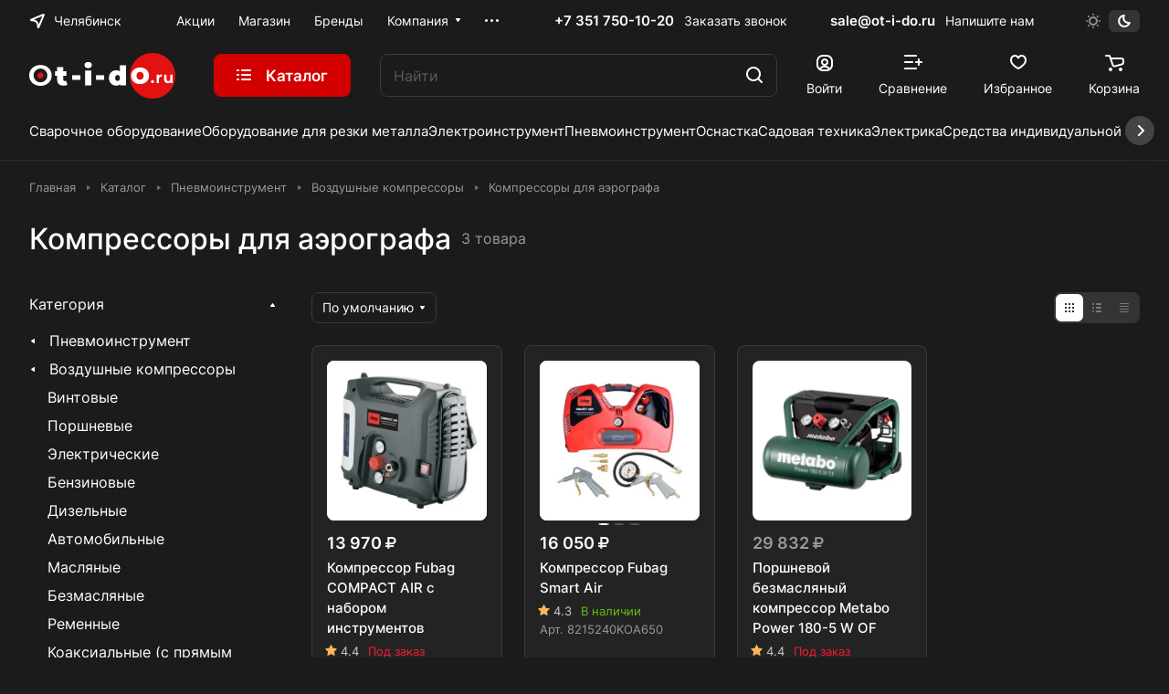

--- FILE ---
content_type: text/html; charset=UTF-8
request_url: https://ot-i-do.ru/catalog/vozdushnye-kompressory/dlya-aerografa/
body_size: 79364
content:
<!DOCTYPE html>
<html xmlns="http://www.w3.org/1999/xhtml" xml:lang="ru" lang="ru" class="  ">
	<head><link rel="canonical" href="https://ot-i-do.ru/catalog/vozdushnye-kompressory/dlya-aerografa/" />
		<!-- Google tag (gtag.js) -->
		<script async src="https://www.googletagmanager.com/gtag/js?id=G-6DQMFJEGBH"></script>
		<script>
			 window.dataLayer = window.dataLayer || [];
			 function gtag(){dataLayer.push(arguments);}
			 gtag('js', new Date());
			
			 gtag('config', 'G-6DQMFJEGBH');
		</script>
		<title>Компрессоры для аэрографа в Челябинске - купить в интернет-магазине</title>
		<meta name="viewport" content="initial-scale=1.0, width=device-width" />
		<meta name="HandheldFriendly" content="true" />
		<meta name="yes" content="yes" />
		<meta name="apple-mobile-web-app-status-bar-style" content="black" />
		<meta name="SKYPE_TOOLBAR" content="SKYPE_TOOLBAR_PARSER_COMPATIBLE" />
		<meta http-equiv="Content-Type" content="text/html; charset=UTF-8" />
<meta name="description" content="Компрессоры для аэрографа в Челябинске. Большой выбор компрессоров в наличии, выгодная цена, доставка по всей России. +7 351 750-10-20." />

<link href="/bitrix/js/ui/design-tokens/dist/ui.design-tokens.css?174344897124720"  rel="stylesheet" />
<link href="/bitrix/js/ui/fonts/opensans/ui.font.opensans.css?17434489722555"  rel="stylesheet" />
<link href="/bitrix/js/main/popup/dist/main.popup.bundle.css?174344897029861"  rel="stylesheet" />
<link href="/bitrix/cache/css/s1/aspro-lite/page_323b6dcb4c27d41de7eaca3562f12589/page_323b6dcb4c27d41de7eaca3562f12589_v1.css?174789223771611"  rel="stylesheet" />
<link href="/bitrix/cache/css/s1/aspro-lite/default_a4751d5c905339cf9c09393cdbf42993/default_a4751d5c905339cf9c09393cdbf42993_v1.css?17478921323022"  rel="stylesheet" />
<link href="/bitrix/cache/css/s1/aspro-lite/default_f761018d3c5e3926ecfda9ef0fab6f23/default_f761018d3c5e3926ecfda9ef0fab6f23_v1.css?17478921362161"  rel="stylesheet" />
<link href="/bitrix/cache/css/s1/aspro-lite/default_47f62dbdbf850b26c01d5e45450e9304/default_47f62dbdbf850b26c01d5e45450e9304_v1.css?17478921321928"  rel="stylesheet" />
<link href="/bitrix/cache/css/s1/aspro-lite/default_648422642a54a599cf6e31612140f385/default_648422642a54a599cf6e31612140f385_v1.css?17478921322650"  rel="stylesheet" />
<link href="/bitrix/cache/css/s1/aspro-lite/template_d55bce37d4f8613567fd145df8b96e5e/template_d55bce37d4f8613567fd145df8b96e5e_v1.css?1758110074547531"  data-template-style="true" rel="stylesheet" />
<script>if(!window.BX)window.BX={};if(!window.BX.message)window.BX.message=function(mess){if(typeof mess==='object'){for(let i in mess) {BX.message[i]=mess[i];} return true;}};</script>
<script>(window.BX||top.BX).message({'pull_server_enabled':'Y','pull_config_timestamp':'1659957455','pull_guest_mode':'N','pull_guest_user_id':'0'});(window.BX||top.BX).message({'PULL_OLD_REVISION':'Для продолжения корректной работы с сайтом необходимо перезагрузить страницу.'});</script>
<script>(window.BX||top.BX).message({'JS_CORE_LOADING':'Загрузка...','JS_CORE_NO_DATA':'- Нет данных -','JS_CORE_WINDOW_CLOSE':'Закрыть','JS_CORE_WINDOW_EXPAND':'Развернуть','JS_CORE_WINDOW_NARROW':'Свернуть в окно','JS_CORE_WINDOW_SAVE':'Сохранить','JS_CORE_WINDOW_CANCEL':'Отменить','JS_CORE_WINDOW_CONTINUE':'Продолжить','JS_CORE_H':'ч','JS_CORE_M':'м','JS_CORE_S':'с','JSADM_AI_HIDE_EXTRA':'Скрыть лишние','JSADM_AI_ALL_NOTIF':'Показать все','JSADM_AUTH_REQ':'Требуется авторизация!','JS_CORE_WINDOW_AUTH':'Войти','JS_CORE_IMAGE_FULL':'Полный размер'});</script>

<script src="/bitrix/js/main/core/core.js?1743448968486439"></script>

<script>BX.setJSList(['/bitrix/js/main/core/core_ajax.js','/bitrix/js/main/core/core_promise.js','/bitrix/js/main/polyfill/promise/js/promise.js','/bitrix/js/main/loadext/loadext.js','/bitrix/js/main/loadext/extension.js','/bitrix/js/main/polyfill/promise/js/promise.js','/bitrix/js/main/polyfill/find/js/find.js','/bitrix/js/main/polyfill/includes/js/includes.js','/bitrix/js/main/polyfill/matches/js/matches.js','/bitrix/js/ui/polyfill/closest/js/closest.js','/bitrix/js/main/polyfill/fill/main.polyfill.fill.js','/bitrix/js/main/polyfill/find/js/find.js','/bitrix/js/main/polyfill/matches/js/matches.js','/bitrix/js/main/polyfill/core/dist/polyfill.bundle.js','/bitrix/js/main/core/core.js','/bitrix/js/main/polyfill/intersectionobserver/js/intersectionobserver.js','/bitrix/js/main/lazyload/dist/lazyload.bundle.js','/bitrix/js/main/polyfill/core/dist/polyfill.bundle.js','/bitrix/js/main/parambag/dist/parambag.bundle.js']);
</script>
<script>(window.BX||top.BX).message({'ADD_BASKET_PROPS_TITLE':'Выберите свойства, добавляемые в корзину','ADD_BASKET_PROPS_BUTTON_TITLE':'Выбрать'});</script>
<script>(window.BX||top.BX).message({'NOTICE_ADDED2CART':'В корзине','NOTICE_CLOSE':'Закрыть','NOTICE_MORE':'и ещё #COUNT# #PRODUCTS#','NOTICE_PRODUCT0':'товаров','NOTICE_PRODUCT1':'товар','NOTICE_PRODUCT2':'товара','NOTICE_ERROR':'Ошибка','NOTICE_REQUEST_ERROR':'Ошибка запроса','NOTICE_AUTHORIZED':'Вы успешно авторизовались','NOTICE_ADDED2COMPARE':'В сравнении','NOTICE_ADDED2FAVORITE':'В избранном','NOTICE_ADDED2SUBSCRIBE':'Вы подписались','NOTICE_REMOVED_FROM_COMPARE':'Удалено из сравнения','NOTICE_REMOVED_FROM_FAVORITE':'Удалено из избранного','NOTICE_REMOVED_FROM_SUBSCRIBE':'Удалено из подписки'});</script>
<script>(window.BX||top.BX).message({'CT_BST_SEARCH_BUTTON2':'Найти','SEARCH_IN_SITE_FULL':'По всему сайту','SEARCH_IN_SITE':'Везде','SEARCH_IN_CATALOG_FULL':'По каталогу','SEARCH_IN_CATALOG':'Каталог'});</script>
<script>(window.BX||top.BX).message({'LANGUAGE_ID':'ru','FORMAT_DATE':'DD.MM.YYYY','FORMAT_DATETIME':'DD.MM.YYYY HH:MI:SS','COOKIE_PREFIX':'BITRIX_SM','SERVER_TZ_OFFSET':'10800','UTF_MODE':'Y','SITE_ID':'s1','SITE_DIR':'/','USER_ID':'','SERVER_TIME':'1769049882','USER_TZ_OFFSET':'0','USER_TZ_AUTO':'Y','bitrix_sessid':'0f91a48b25b8df8ad63e4f36aeb182c6'});</script>


<script src="/bitrix/js/twim.recaptchafree/script.js?17581090144421"></script>
<script src="https://www.google.com/recaptcha/api.js?onload=onloadRecaptchafree&render=explicit&hl=ru"></script>
<script src="/bitrix/js/pull/protobuf/protobuf.js?1743448971274055"></script>
<script src="/bitrix/js/pull/protobuf/model.js?174344897170928"></script>
<script src="/bitrix/js/main/core/core_promise.js?17434489685220"></script>
<script src="/bitrix/js/rest/client/rest.client.js?174344897117414"></script>
<script src="/bitrix/js/pull/client/pull.client.js?174344897181012"></script>
<script src="/bitrix/js/main/core/core_fx.js?174344896816888"></script>
<script src="/bitrix/js/main/ajax.js?174344896735509"></script>
<script src="/bitrix/js/main/popup/dist/main.popup.bundle.js?1743448970117166"></script>
<script src="/bitrix/js/main/core/core_ls.js?174344896810430"></script>
<script src="/bitrix/js/yandex.metrika/script.js?17434489736603"></script>
<script>BX.setCSSList(['/bitrix/templates/aspro-lite/components/bitrix/catalog/moreli/style.css','/bitrix/templates/aspro-lite/components/bitrix/catalog.section/catalog_block/style.css','/bitrix/templates/aspro-lite/css/catalog.css','/bitrix/templates/aspro-lite/vendor/css/carousel/swiper/swiper-bundle.min.css','/bitrix/templates/aspro-lite/css/slider.swiper.min.css','/bitrix/templates/aspro-lite/css/slider.min.css','/bitrix/templates/aspro-lite/css/rating.css','/bitrix/templates/aspro-lite/components/bitrix/catalog.section.list/moreli/style.css','/bitrix/templates/aspro-lite/css/landings-list.css','/bitrix/templates/aspro-lite/components/aspro/smartseo.content/moreli/style.css','/bitrix/components/aspro/smartseo.content/templates/.default/style.css','/bitrix/templates/aspro-lite/css/filter-panel.css','/bitrix/templates/aspro-lite/css/animation/animation_ext.css','/bitrix/templates/aspro-lite/css/smart-filter.css','/bitrix/templates/aspro-lite/css/fonts/inter/css/inter.min.css','/bitrix/templates/aspro-lite/css/lite.bootstrap.css','/bitrix/templates/aspro-lite/vendor/css/ripple.css','/bitrix/templates/aspro-lite/css/buttons.css','/bitrix/templates/aspro-lite/css/svg.css','/bitrix/templates/aspro-lite/css/header.css','/bitrix/templates/aspro-lite/css/footer.css','/bitrix/templates/aspro-lite/css/mobile-header.css','/bitrix/templates/aspro-lite/css/mobile-menu.css','/bitrix/templates/aspro-lite/css/header-fixed.css','/bitrix/templates/aspro-lite/css/page-title-breadcrumb-pagination.css','/bitrix/templates/aspro-lite/css/social-icons.css','/bitrix/templates/aspro-lite/css/left-menu.css','/bitrix/templates/aspro-lite/css/tabs.css','/bitrix/templates/aspro-lite/css/bg-banner.css','/bitrix/templates/aspro-lite/css/regions.css','/bitrix/templates/aspro-lite/css/item-views.css','/bitrix/templates/aspro-lite/css/blocks/countdown.css','/bitrix/templates/aspro-lite/css/blocks/cross.css','/bitrix/templates/aspro-lite/css/blocks/dark-light-theme.css','/bitrix/templates/aspro-lite/css/blocks/flexbox.css','/bitrix/templates/aspro-lite/css/blocks/grid-list.css','/bitrix/templates/aspro-lite/css/blocks/hint.css','/bitrix/templates/aspro-lite/css/blocks/images.css','/bitrix/templates/aspro-lite/css/blocks/line-block.css','/bitrix/templates/aspro-lite/css/blocks/mobile-scrolled.css','/bitrix/templates/aspro-lite/css/blocks/popup.css','/bitrix/templates/aspro-lite/css/blocks/prices.css','/bitrix/templates/aspro-lite/css/blocks/scroller.css','/bitrix/templates/aspro-lite/css/blocks/social-list.css','/bitrix/templates/aspro-lite/css/blocks/sticker.css','/bitrix/templates/aspro-lite/css/blocks/sticky.css','/bitrix/templates/.default/ajax/ajax.css','/bitrix/templates/aspro-lite/css/item-action.css','/bitrix/templates/aspro-lite/css/notice.css','/bitrix/templates/aspro-lite/css/scroll_to_top.css','/bitrix/templates/aspro-lite/components/bitrix/menu/header/style.css','/bitrix/templates/aspro-lite/css/menu_many_items.css','/local/components/aspro/theme.selector.lite/templates/.default/style.css','/bitrix/templates/aspro-lite/components/aspro/com.banners.lite/wide_menu_moreli/style.css','/bitrix/templates/aspro-lite/css/fonts/font-awesome/css/font-awesome.min.css','/bitrix/templates/aspro-lite/components/arturgolubev/search.title/corp/style.css','/bitrix/templates/aspro-lite/css/dragscroll.css','/bitrix/templates/aspro-lite/components/bitrix/breadcrumb/main/style.css','/bitrix/templates/aspro-lite/components/bitrix/menu/bottom/style.css','/bitrix/components/aspro/marketing.popup.lite/templates/.default/style.css','/bitrix/templates/aspro-lite/styles.css','/bitrix/templates/aspro-lite/template_styles.css','/bitrix/templates/aspro-lite/css/form.css','/bitrix/templates/aspro-lite/css/colored.css','/bitrix/templates/aspro-lite/css/responsive.css','/bitrix/templates/aspro-lite/css/custom.css','/bitrix/templates/aspro-lite/css/chip.css','/bitrix/templates/aspro-lite/css/dropdown-select.css','/bitrix/templates/aspro-lite/css/toggle-panel.css','/bitrix/templates/aspro-lite/components/bitrix/catalog.smart.filter/moreli/style.css','/bitrix/templates/aspro-lite/components/aspro/catalog.viewed.lite/moreli/style.css','/bitrix/templates/aspro-lite/css/bottom-icons-panel.css']);</script>
            <script>
                window.dataLayerName = 'dataLayer';
                var dataLayerName = window.dataLayerName;
            </script>
            <!-- Yandex.Metrika counter -->
            <script>
                (function (m, e, t, r, i, k, a) {
                    m[i] = m[i] || function () {
                        (m[i].a = m[i].a || []).push(arguments)
                    };
                    m[i].l = 1 * new Date();
                    k = e.createElement(t), a = e.getElementsByTagName(t)[0], k.async = 1, k.src = r, a.parentNode.insertBefore(k, a)
                })
                (window, document, "script", "https://mc.yandex.ru/metrika/tag.js", "ym");

                ym("53679007", "init", {
                    clickmap: true,
                    trackLinks: true,
                    accurateTrackBounce: true,
                    webvisor: true,
                    ecommerce: dataLayerName,
                    params: {
                        __ym: {
                            "ymCmsPlugin": {
                                "cms": "1c-bitrix",
                                "cmsVersion": "23.300",
                                "pluginVersion": "1.0.8",
                                'ymCmsRip': 1555116042                            }
                        }
                    }
                });

                document.addEventListener("DOMContentLoaded", function() {
                                    });

            </script>
            <!-- /Yandex.Metrika counter -->
                    <script>
            window.counters = ["53679007"];
        </script>
        
<script>
					(function () {
						"use strict";

						var counter = function ()
						{
							var cookie = (function (name) {
								var parts = ("; " + document.cookie).split("; " + name + "=");
								if (parts.length == 2) {
									try {return JSON.parse(decodeURIComponent(parts.pop().split(";").shift()));}
									catch (e) {}
								}
							})("BITRIX_CONVERSION_CONTEXT_s1");

							if (cookie && cookie.EXPIRE >= BX.message("SERVER_TIME"))
								return;

							var request = new XMLHttpRequest();
							request.open("POST", "/bitrix/tools/conversion/ajax_counter.php", true);
							request.setRequestHeader("Content-type", "application/x-www-form-urlencoded");
							request.send(
								"SITE_ID="+encodeURIComponent("s1")+
								"&sessid="+encodeURIComponent(BX.bitrix_sessid())+
								"&HTTP_REFERER="+encodeURIComponent(document.referrer)
							);
						};

						if (window.frameRequestStart === true)
							BX.addCustomEvent("onFrameDataReceived", counter);
						else
							BX.ready(counter);
					})();
				</script>
<script>BX.message({'JS_REQUIRED':'Заполните это поле!','JS_FORMAT':'Неверный формат!','JS_FILE_EXT':'Недопустимое расширение файла!','JS_PASSWORD_COPY':'Пароли не совпадают!','JS_PASSWORD_LENGTH':'Минимум 6 символов!','JS_ERROR':'Неверно заполнено поле!','JS_FILE_SIZE':'Максимальный размер 5мб!','JS_FILE_BUTTON_NAME':'Выберите файл','JS_FILE_DEFAULT':'Файл не найден','JS_DATE':'Некорректная дата!','JS_DATETIME':'Некорректная дата/время!','JS_REQUIRED_LICENSES':'Согласитесь с условиями','S_CALLBACK':'Заказать звонок','S_QUESTION':'Задать вопрос','S_ASK_QUESTION':'Задать вопрос','S_FEEDBACK':'Оставить отзыв','ERROR_INCLUDE_MODULE_DIGITAL_TITLE':'Ошибка подключения модуля &laquo;Аспро: ЛайтШоп&raquo;','ERROR_INCLUDE_MODULE_DIGITAL_TEXT':'Ошибка подключения модуля &laquo;Аспро: ЛайтШоп&raquo;.<br />Пожалуйста установите модуль и повторите попытку','S_SERVICES':'Наши услуги','S_SERVICES_SHORT':'Услуги','S_TO_ALL_SERVICES':'Все услуги','S_CATALOG':'Каталог товаров','S_CATALOG_SHORT':'Каталог','S_TO_ALL_CATALOG':'Весь каталог','S_CATALOG_FAVORITES':'Наши товары','S_CATALOG_FAVORITES_SHORT':'Товары','S_NEWS':'Новости','S_TO_ALL_NEWS':'Все новости','S_COMPANY':'О компании','S_OTHER':'Прочее','S_CONTENT':'Контент','S_EMAIL':'Напишите нам','T_JS_ARTICLE':'Артикул: ','T_JS_NAME':'Наименование: ','T_JS_PRICE':'Цена: ','T_JS_QUANTITY':'Количество: ','T_JS_SUMM':'Сумма: ','FANCY_CLOSE':'Закрыть','FANCY_NEXT':'Вперед','FANCY_PREV':'Назад','CUSTOM_COLOR_CHOOSE':'Выбрать','CUSTOM_COLOR_CANCEL':'Отмена','S_MOBILE_MENU':'Меню','DIGITAL_T_MENU_BACK':'Назад','DIGITAL_T_MENU_CALLBACK':'Обратная связь','DIGITAL_T_MENU_CONTACTS_TITLE':'Будьте на связи','TITLE_BASKET':'В корзине товаров на #SUMM#','BASKET_SUMM':'#SUMM#','EMPTY_BASKET':'Корзина пуста','TITLE_BASKET_EMPTY':'Корзина пуста','BASKET':'Корзина','SEARCH_TITLE':'Поиск','SOCIAL_TITLE':'Оставайтесь на связи','LOGIN':'Войти','MY_CABINET':'Кабинет','SUBSCRIBE_TITLE':'Будьте всегда в курсе','HEADER_SCHEDULE':'Время работы','SEO_TEXT':'SEO описание','COMPANY_IMG':'Картинка компании','COMPANY_TEXT':'Описание компании','JS_RECAPTCHA_ERROR':'Пройдите проверку','JS_PROCESSING_ERROR':'Согласитесь с условиями!','CONFIG_SAVE_SUCCESS':'Настройки сохранены','CONFIG_SAVE_FAIL':'Ошибка сохранения настроек','CLEAR_FILE':'Отменить','ALL_SECTIONS_PROJECT':'Все проекты','RELOAD_PAGE':'Обновить страницу','REFRESH':'Поменять картинку','RECAPTCHA_TEXT':'Подтвердите, что вы не робот','SHOW':'Еще','HIDE':'Скрыть','FILTER_EXPAND_VALUES':'Показать все','FILTER_HIDE_VALUES':'Свернуть','COUNTDOWN_SEC':'сек','COUNTDOWN_MIN':'мин','COUNTDOWN_HOUR':'час','COUNTDOWN_DAY0':'дн','COUNTDOWN_DAY1':'дн','COUNTDOWN_DAY2':'дн','COUNTDOWN_WEAK0':'Недель','COUNTDOWN_WEAK1':'Неделя','COUNTDOWN_WEAK2':'Недели','COUNTDOWN_MONTH0':'Месяцев','COUNTDOWN_MONTH1':'Месяц','COUNTDOWN_MONTH2':'Месяца','COUNTDOWN_YEAR0':'Лет','COUNTDOWN_YEAR1':'Год','COUNTDOWN_YEAR2':'Года','COUNTDOWN_COMPACT_SEC':'с','COUNTDOWN_COMPACT_MIN':'м','COUNTDOWN_COMPACT_HOUR':'ч','COUNTDOWN_COMPACT_DAY':'д','COUNTDOWN_COMPACT_WEAK':'н','COUNTDOWN_COMPACT_MONTH':'м','COUNTDOWN_COMPACT_YEAR0':'л','COUNTDOWN_COMPACT_YEAR1':'г','BASKET_PRINT_BUTTON':'Распечатать','BASKET_CLEAR_ALL_BUTTON':'Очистить','BASKET_QUICK_ORDER_BUTTON':'Быстрый заказ','BASKET_CONTINUE_BUTTON':'Продолжить покупки','BASKET_ORDER_BUTTON':'Оформить заказ','SHARE_BUTTON':'Поделиться','BASKET_CHANGE_TITLE':'Ваш заказ','BASKET_CHANGE_LINK':'Изменить','MORE_INFO_SKU':'Купить','ITEM_ECONOMY':'Экономия','ITEM_ARTICLE':'Артикул: ','JS_FORMAT_ORDER':'имеет неверный формат','JS_BASKET_COUNT_TITLE':'В корзине товаров на SUMM','POPUP_VIDEO':'Видео','POPUP_GIFT_TEXT':'Нашли что-то особенное? Намекните другу о подарке!','ORDER_FIO_LABEL':'Ф.И.О.','ORDER_PHONE_LABEL':'Телефон','ORDER_REGISTER_BUTTON':'Регистрация','PRICES_TYPE':'Варианты цен','FILTER_HELPER_VALUES':' знач.','SHOW_MORE_SCU_MAIN':'Еще #COUNT#','SHOW_MORE_SCU_1':'предложение','SHOW_MORE_SCU_2':'предложения','SHOW_MORE_SCU_3':'предложений','PARENT_ITEM_NOT_FOUND':'Не найден основной товар для услуги в корзине. Обновите страницу и попробуйте снова.','S_FAVORITE':'Избранное','S_COMPARE':'Сравнение'})</script>
<style>html {--border-radius:8px;--theme-base-color:#d20000;--theme-base-opacity-color:#d200001a;--theme-more-color:#d20000;--theme-outer-border-radius:8px;--theme-text-transform:none;--theme-letter-spacing:normal;--theme-button-font-size:0%;--theme-button-padding-2px:0%;--theme-button-padding-1px:0%;--theme-more-color-hue:0;--theme-more-color-saturation:100%;--theme-more-color-lightness:41%;--theme-base-color-hue:0;--theme-base-color-saturation:100%;--theme-base-color-lightness:41%;--theme-lightness-hover-diff:6%;}</style>
<style>html {font-size:16px;--theme-font-family:Inter;--theme-font-title-family:var(--theme-font-family);--theme-font-title-weight:500;}</style>
<style>html {--theme-page-width: 1500px;--theme-page-width-padding: 32px}</style>

			<script data-skip-moving="true" src="/bitrix/js/main/jquery/jquery-3.6.0.min.js"></script>
			<script data-skip-moving="true" src="/bitrix/templates/aspro-lite/js/speed.min.js?=1743448966"></script>
		
<link href="/bitrix/templates/aspro-lite/css/print.css?174344896616634" data-template-style="true" rel="stylesheet" media="print">
<script>window.lazySizesConfig = window.lazySizesConfig || {};lazySizesConfig.loadMode = 1;lazySizesConfig.expand = 200;lazySizesConfig.expFactor = 1;lazySizesConfig.hFac = 0.1;window.lazySizesConfig.loadHidden = false;</script>
<script src="/bitrix/templates/aspro-lite/vendor/lazysizes.min.js" data-skip-moving="true" defer=""></script>
<script src="/bitrix/templates/aspro-lite/vendor/ls.unveilhooks.min.js" data-skip-moving="true" defer=""></script>
<link rel="shortcut icon" href="/favicon.ico" type="image/x-icon" />
<link rel="apple-touch-icon" sizes="180x180" href="/upload/resize_cache/webp/CLite/1ff/tnileoc9u3zast3tjx33rll7hj1osiug.webp" />
<meta property="og:title" content="Компрессоры для аэрографа в Челябинске - купить в интернет-магазине" />
<meta property="og:description" content="Компрессоры для аэрографа в Челябинске. Большой выбор компрессоров в наличии, выгодная цена, доставка по всей России. +7 351 750-10-20." />
<meta property="og:url" content="https://ot-i-do.ru:443/catalog/vozdushnye-kompressory/dlya-aerografa/" />
<meta property="og:type" content="website" />
<script>window[window.dataLayerName] = window[window.dataLayerName] || [];</script>



<script src="/bitrix/templates/aspro-lite/js/observer.js?17434489667026"></script>
<script src="/bitrix/templates/aspro-lite/js/lite.bootstrap.js?174344896619575"></script>
<script src="/bitrix/templates/aspro-lite/vendor/jquery.cookie.js?17434489662426"></script>
<script src="/bitrix/templates/aspro-lite/vendor/jquery.validate.min.js?174344896622254"></script>
<script src="/bitrix/templates/aspro-lite/vendor/js/ripple.js?17434489664702"></script>
<script src="/bitrix/templates/aspro-lite/js/detectmobilebrowser.js?17434489662203"></script>
<script src="/bitrix/templates/aspro-lite/js/matchMedia.js?17434489661585"></script>
<script src="/bitrix/templates/aspro-lite/js/jquery.actual.min.js?17434489661239"></script>
<script src="/bitrix/templates/aspro-lite/js/jquery-ui.min.js?174344896632162"></script>
<script src="/bitrix/templates/aspro-lite/js/jquery.plugin.min.js?17434489663356"></script>
<script src="/bitrix/templates/aspro-lite/js/jqModal.js?174344896611178"></script>
<script src="/bitrix/templates/aspro-lite/js/jquery.countdown.min.js?174344896621419"></script>
<script src="/bitrix/templates/aspro-lite/js/jquery.countdown-ru.js?17434489661885"></script>
<script src="/bitrix/templates/aspro-lite/js/scrollTabs.js?174344896614271"></script>
<script src="/bitrix/templates/aspro-lite/js/blocks/controls.js?17434489665448"></script>
<script src="/bitrix/templates/aspro-lite/js/blocks/selectOffer.js?17434489663152"></script>
<script src="/bitrix/templates/aspro-lite/js/blocks/tabs-history.js?17434489661393"></script>
<script src="/bitrix/templates/aspro-lite/js/general.js?1743448966182200"></script>
<script src="/bitrix/templates/aspro-lite/js/custom.js?1743448966287"></script>
<script src="/bitrix/templates/aspro-lite/js/metrika.goals.js?174344896613540"></script>
<script src="/bitrix/templates/aspro-lite/js/logo.js?17434489666334"></script>
<script src="/bitrix/templates/aspro-lite/js/item-action.js?174344896632098"></script>
<script src="/bitrix/templates/aspro-lite/js/notice.js?174344896627609"></script>
<script src="/bitrix/templates/aspro-lite/js/scroll_to_top.js?17434489663664"></script>
<script src="/bitrix/templates/aspro-lite/components/bitrix/menu/header/script.js?17434489664329"></script>
<script src="/bitrix/templates/aspro-lite/vendor/js/jquery.menu-aim.min.js?17434489662884"></script>
<script src="/bitrix/templates/aspro-lite/js/menu_many_items.js?17434489661714"></script>
<script src="/local/components/aspro/theme.selector.lite/templates/.default/script.js?174344924711335"></script>
<script src="/bitrix/components/arturgolubev/search.title/script.js?17434489829674"></script>
<script src="/bitrix/templates/aspro-lite/components/arturgolubev/search.title/corp/script.js?174344896611473"></script>
<script src="/bitrix/templates/aspro-lite/js/searchtitle.js?17434489661776"></script>
<script src="/bitrix/templates/aspro-lite/js/dragscroll.js?17434489667264"></script>
<script src="/bitrix/templates/aspro-lite/components/bitrix/menu/left_moreli/script.js?17434489661294"></script>
<script src="/bitrix/templates/aspro-lite/components/bitrix/menu/bottom/script.js?1743448965469"></script>
<script src="/bitrix/components/aspro/marketing.popup.lite/templates/.default/script.js?17434489821465"></script>
<script src="/bitrix/templates/aspro-lite/js/jquery.inputmask.bundle.min.js?174344896670933"></script>
<script src="/bitrix/templates/aspro-lite/components/bitrix/catalog.section/catalog_block/script.js?17434489652688"></script>
<script src="/bitrix/templates/aspro-lite/js/slider.swiper.min.js?17434489661858"></script>
<script src="/bitrix/templates/aspro-lite/vendor/js/carousel/swiper/swiper-bundle.min.js?1743448966139400"></script>
<script src="/bitrix/templates/aspro-lite/components/aspro/smartseo.tags/moreli/script.js?17434489653140"></script>
<script src="/bitrix/templates/aspro-lite/js/jquery.history.js?174344896621571"></script>
<script src="/bitrix/templates/aspro-lite/js/mobile.js?17434489666663"></script>
<script src="/bitrix/templates/aspro-lite/js/smart-filter.js?1743448966296"></script>
<script src="/bitrix/components/aspro/regionality.list.lite/templates/popup_regions_small/script.js?17434489821311"></script>
<script src="/bitrix/templates/aspro-lite/js/phones.js?17434489661157"></script>
<script src="/bitrix/templates/aspro-lite/components/bitrix/catalog.smart.filter/moreli/script.js?174344896534228"></script>
<script src="/bitrix/templates/aspro-lite/js/jquery.alphanumeric.js?17434489661972"></script>
<script src="/bitrix/templates/aspro-lite/components/aspro/catalog.viewed.lite/moreli/script.js?17434489654487"></script>
<script src="/bitrix/templates/aspro-lite/js/viewed.js?17434489665092"></script>
<script>var _ba = _ba || []; _ba.push(["aid", "b97ad31afd0ca5f859adecd33e0938bf"]); _ba.push(["host", "ot-i-do.ru"]); (function() {var ba = document.createElement("script"); ba.type = "text/javascript"; ba.async = true;ba.src = (document.location.protocol == "https:" ? "https://" : "http://") + "bitrix.info/ba.js";var s = document.getElementsByTagName("script")[0];s.parentNode.insertBefore(ba, s);})();</script>


				<style>html {--header-height:184px;}</style>	</head>
	<body class=" site_s1   side_left hide_menu_page region_confirm_normal header_fill_ fixed_y mfixed_y mfixed_view_always title_position_left mmenu_leftside mheader-v1 footer-v1 fill_bg_ header-v3 title-v1 bottom-icons-panel_y with_order with_cabinet with_phones theme-default" id="main" data-site="/">
		<div class="bx_areas"></div>

		
		<div id="panel"></div>


														<script data-skip-moving="true">
			var solutionName = 'arLiteOptions';
			var arAsproOptions = window[solutionName] = ({});
			var arAsproCounters = {};
			var arBasketItems = {};
		</script>
		<script src="/bitrix/templates/aspro-lite/js/setTheme.php?site_id=s1&site_dir=/" data-skip-moving="true"></script>
		<script>
		
		if(arAsproOptions.SITE_ADDRESS){
			arAsproOptions.SITE_ADDRESS = arAsproOptions.SITE_ADDRESS.replace(/'/g, "");
		}
		
		window.basketJSParams = window.basketJSParams || [];
				BX.message({'MIN_ORDER_PRICE_TEXT':'<b>Минимальная сумма заказа #PRICE#<\/b><br/>Пожалуйста, добавьте еще товаров в корзину','LICENSES_TEXT':'Продолжая, вы соглашаетесь с <a href=\"/include/licenses_detail.php\" target=\"_blank\">политикой конфиденциальности<\/a>','OFFER_TEXT':'Продолжая, вы соглашаетесь с <a href=\"/include/offer_detail.php\" target=\"_blank\">публичной офертой<\/a>'});
		arAsproOptions.PAGES.FRONT_PAGE = window[solutionName].PAGES.FRONT_PAGE = "";
		arAsproOptions.PAGES.BASKET_PAGE = window[solutionName].PAGES.BASKET_PAGE = "";
		arAsproOptions.PAGES.ORDER_PAGE = window[solutionName].PAGES.ORDER_PAGE = "";
		arAsproOptions.PAGES.PERSONAL_PAGE = window[solutionName].PAGES.PERSONAL_PAGE = "";
		arAsproOptions.PAGES.CATALOG_PAGE = window[solutionName].PAGES.CATALOG_PAGE = "1";
		</script>
		<!--'start_frame_cache_options-block'-->			<script>
			var arAsproCounters = {'BASKET':{'ITEMS':[],'COUNT':'0','TITLE':'Корзина пуста'},'DELAY':{'ITEMS':[],'COUNT':'0'},'NOT_AVAILABLE':{'ITEMS':[],'COUNT':'0'},'COMPARE':{'ITEMS':[],'COUNT':'0','TITLE':'Список сравниваемых элементов'},'FAVORITE':{'ITEMS':[],'COUNT':'0','TITLE':'Избранные товары'},'SUBSCRIBE':{'ITEMS':[],'COUNT':'0','TITLE':'Подписка на товары'}};
			</script>
			<!--'end_frame_cache_options-block'-->
		<div class="body  hover_">
			<div class="body_media"></div>

						<div class="headers-container">
				<div class="title-v1" data-ajax-block="HEADER" data-ajax-callback="headerInit">
										
<header class="header_3 header header--with_regions header--narrow ">
	<div class="header__inner  header__inner--no-pt">

		
		<div class="header__top-part " data-ajax-load-block="HEADER_TOP_PART">
							<div class="maxwidth-theme">
							
			<div class="header__top-inner">

														<div class="header__top-item icon-block--with_icon">
						<!--'start_frame_cache_header-regionality-block1'-->							<div class="regions dropdown-select" title="Область">
			<div class="regions__chooser dropdown-select__title fill-theme-parent light-opacity-hover color-theme-hover js_city_chooser animate-load" data-event="jqm" data-name="city_chooser_small" data-param-url="%2Fcatalog%2Fvozdushnye-kompressory%2Ffilter%2Ftip_kompressora-is-d5c9a580-2205-11ee-95b9-be9be7391a89%2Fobem_resivera_l-to-5%2F" data-param-form_id="city_chooser">
				<i class="svg inline region dropdown-select__icon-left fill-theme-target banner-light-icon-fill fill-dark-light-block" aria-hidden="true"><svg width="17" height="16"><use xlink:href="/bitrix/templates/aspro-lite/images/svg/header_icons.svg#region-17-16"></use></svg></i>									<span class="regions__name color-theme-hover font_14 banner-light-text menu-light-text">Челябинск</span>
							</div>
					</div>
	
		<!--'end_frame_cache_header-regionality-block1'-->					</div>
				
								<div class="header__top-item header-menu header-menu--long dotted-flex-1 hide-dotted">
					<nav class="mega-menu sliced">
							<div class="catalog_icons_">
		<div class="header-menu__wrapper">
											<div class="header-menu__item unvisible header-menu__item--first  ">
					<a class="header-menu__link header-menu__link--top-level light-opacity-hover fill-theme-hover banner-light-text dark_link  " href="/sales/">
												<span class="header-menu__title font_14">
							Акции						</span>
											</a>
																			</div>
															<div class="header-menu__item unvisible   ">
					<a class="header-menu__link header-menu__link--top-level light-opacity-hover fill-theme-hover banner-light-text dark_link  " href="/stores/chelyabinsk/85/">
												<span class="header-menu__title font_14">
							Магазин						</span>
											</a>
																			</div>
															<div class="header-menu__item unvisible   ">
					<a class="header-menu__link header-menu__link--top-level light-opacity-hover fill-theme-hover banner-light-text dark_link  " href="/brands/">
												<span class="header-menu__title font_14">
							Бренды						</span>
											</a>
																			</div>
															<div class="header-menu__item unvisible   header-menu__item--dropdown">
					<a class="header-menu__link header-menu__link--top-level light-opacity-hover fill-theme-hover banner-light-text dark_link  " href="/company/">
												<span class="header-menu__title font_14">
							Компания						</span>
													<i class="svg inline  header-menu__wide-submenu-right-arrow fill-dark-light-block banner-light-icon-fill" aria-hidden="true"><svg width="7" height="5"><use xlink:href="/bitrix/templates/aspro-lite/images/svg/arrows.svg#down-7-5"></use></svg></i>											</a>
																<div class="header-menu__dropdown-menu dropdown-menu-wrapper dropdown-menu-wrapper--visible dropdown-menu-wrapper--woffset">
							<div class="dropdown-menu-inner rounded-x ">

								
								
								
								<ul class="header-menu__dropdown-menu-inner ">
																																																		<li class="header-menu__dropdown-item  count_ ">
												<a class="font_15 dropdown-menu-item dark_link fill-dark-light-block " href="/company/index.php">
													О компании																									</a>
																							</li>
																																																												<li class="header-menu__dropdown-item  count_ ">
												<a class="font_15 dropdown-menu-item dark_link fill-dark-light-block " href="/company/reviews/">
													Отзывы																									</a>
																							</li>
																																																												<li class="header-menu__dropdown-item  count_ ">
												<a class="font_15 dropdown-menu-item dark_link fill-dark-light-block " href="/company/licenses/">
													Лицензии																									</a>
																							</li>
																																																												<li class="header-menu__dropdown-item  count_ ">
												<a class="font_15 dropdown-menu-item dark_link fill-dark-light-block " href="/company/requisites/">
													Реквизиты																									</a>
																							</li>
																											</ul>

																							</div>
						</div>
														</div>
															<div class="header-menu__item unvisible   ">
					<a class="header-menu__link header-menu__link--top-level light-opacity-hover fill-theme-hover banner-light-text dark_link  " href="/contacts/">
												<span class="header-menu__title font_14">
							Контакты						</span>
											</a>
																			</div>
															<div class="header-menu__item unvisible   ">
					<a class="header-menu__link header-menu__link--top-level light-opacity-hover fill-theme-hover banner-light-text dark_link  " href="/help/delivery/">
												<span class="header-menu__title font_14">
							Доставка						</span>
											</a>
																			</div>
															<div class="header-menu__item unvisible   ">
					<a class="header-menu__link header-menu__link--top-level light-opacity-hover fill-theme-hover banner-light-text dark_link  " href="/help/payment/">
												<span class="header-menu__title font_14">
							Оплата						</span>
											</a>
																			</div>
															<div class="header-menu__item unvisible   ">
					<a class="header-menu__link header-menu__link--top-level light-opacity-hover fill-theme-hover banner-light-text dark_link  " href="/services/servis-i-remont/">
												<span class="header-menu__title font_14">
							Сервис						</span>
											</a>
																			</div>
															<div class="header-menu__item unvisible  header-menu__item--last ">
					<a class="header-menu__link header-menu__link--top-level light-opacity-hover fill-theme-hover banner-light-text dark_link  " href="/blog/">
												<span class="header-menu__title font_14">
							Блог						</span>
											</a>
																			</div>
							
						<div class="header-menu__item header-menu__item--more-items unvisible">
				<div class="header-menu__link banner-light-icon-fill fill-dark-light-block light-opacity-hover">
					<i class="svg inline " aria-hidden="true"><svg width="15" height="3"><use xlink:href="/bitrix/templates/aspro-lite/images/svg/header_icons.svg#dots-15-3"></use></svg></i>				</div>
				<div class="header-menu__dropdown-menu dropdown-menu-wrapper dropdown-menu-wrapper--visible dropdown-menu-wrapper--woffset">
					<ul class="header-menu__more-items-list dropdown-menu-inner rounded-x"></ul>
				</div>
				
				
			</div>
					</div>
	</div>
	<script data-skip-moving="true">
		if(typeof topMenuAction !== 'function'){
			function topMenuAction() {
				//CheckTopMenuPadding();
				//CheckTopMenuOncePadding();
				if(typeof CheckTopMenuDotted !== 'function'){
					let timerID = setInterval(function(){
						if(typeof CheckTopMenuDotted === 'function'){
							CheckTopMenuDotted();
							clearInterval(timerID);
						}
					}, 100);
				} else {
					CheckTopMenuDotted();
				}
			}
		}
		
	</script>
					</nav>
				</div>

												
			<div class="header__top-item no-shrinked " data-ajax-load-block="HEADER_TOGGLE_PHONE">
				
												<div class="">
								<div class="phones">
																		<div class="phones__phones-wrapper">
																												<!--'start_frame_cache_header-allphones-block1'-->		
								<div class="phones__inner phones__inner--big fill-theme-parent">
				<a class="phones__phone-link phones__phone-first dark_link banner-light-text menu-light-text icon-block__name" href="tel:+73517501020">+7 351 750-10-20</a>
							</div>
										<!--'end_frame_cache_header-allphones-block1'-->													</div>

																			<div>
											<div class="phones__callback light-opacity-hover animate-load dark_link banner-light-text menu-light-text hide-1200" data-event="jqm" data-param-id="5" data-name="callback">
												Заказать звонок											</div>
										</div>
																	</div>
							</div>
						
				
			</div>


							
				<div class="header__top-item no-shrinked " data-ajax-load-block="HEADER_TOGGLE_EMAIL">
				
					<div class="">
						<div class="phones">
							<!--'start_frame_cache_email-block1'-->														<div class="phones__phones-wrapper">
												<div class="email">
										<div>
											<div>
							<a class="phones__email-link dark_link" href="mailto:sale@ot-i-do.ru">sale@ot-i-do.ru</a>
						</div>
										</div>
				</div>

									</div>
											<!--'end_frame_cache_email-block1'-->							
							<div>
								<div class="phones__callback light-opacity-hover animate-load dark_link banner-light-text menu-light-text hide-1200" data-event="jqm" data-param-id="4" data-name="aspro_lite_question">
									Напишите нам								</div>
							</div>
						</div>
					</div>				
				</div>

												
												
			<div class="header__top-item " data-ajax-load-block="HEADER_TOGGLE_THEME_SELECTOR">
				
												<div class="header-theme-selector">
								<div id="theme-selector--8zdmw" class="theme-selector" title="">
	<div class="theme-selector__inner">
		<div class="theme-selector__items">
			<div class="theme-selector__item theme-selector__item--light">
				<div class="theme-selector__item-icon"><i class="svg inline light-16-16" aria-hidden="true"><svg width="16" height="16"><use xlink:href="/local/components/aspro/theme.selector.lite/templates/.default/images/svg/icons.svg#light-16-16"></use></svg></i></div>
			</div>
			<div class="theme-selector__item theme-selector__item--dark">
				<div class="theme-selector__item-icon"><i class="svg inline dark-14-14" aria-hidden="true"><svg width="14" height="14"><use xlink:href="/local/components/aspro/theme.selector.lite/templates/.default/images/svg/icons.svg#dark-14-14"></use></svg></i></div>
			</div>
		</div>
	</div>
	<script>
	BX.message({
		TS_T_light: 'Включить темное оформление',
		TS_T_dark: 'Включить светлое оформление',
	});

	new JThemeSelector(
		'8zdmw', 
		{'CACHE_TYPE':'A'}, {'RAND':'8zdmw','SIGNED_PARAMS':'YToyOntzOjEwOiJDQUNIRV9UWVBFIjtzOjE6IkEiO3M6MTE6In5DQUNIRV9UWVBFIjtzOjE6IkEiO30=.6ba0e98fee487435f5b3fb3ae8e7c6ad15c25d83d4b016db9c0ea4550e999a7b','LANGUAGE_ID':'ru','SITE_ID':'s1','COLOR':'default','TEMPLATE':'.default'}	);
	</script>
</div>							</div>
						
				
			</div>


							

			</div>
							</div>
					</div>

		
		
		<div class="header__main-part   header__main-part--long part-with-search"  data-ajax-load-block="HEADER_MAIN_PART">

							<div class="maxwidth-theme">
			
			<div class="header__main-inner relative part-with-search__inner">

				<div class="header__main-item">
					<div class="line-block line-block--40">
												<div class="logo  line-block__item no-shrinked">
							<a class="menu-light-icon-fill banner-light-icon-fill" href="/"><?xml version="1.0" encoding="UTF-8"?>





<!DOCTYPE svg PUBLIC "-//W3C//DTD SVG 1.1//EN" "http://www.w3.org/Graphics/SVG/1.1/DTD/svg11.dtd">
<!-- Creator: CorelDRAW 2019 (64-Bit) -->
<svg xmlns="http://www.w3.org/2000/svg" xml:space="preserve" width="170px" height="50px" version="1.1" style="shape-rendering:geometricPrecision; text-rendering:geometricPrecision; image-rendering:optimizeQuality; fill-rule:evenodd; clip-rule:evenodd"
viewBox="0 0 170 50"
 xmlns:xlink="http://www.w3.org/1999/xlink"
 xmlns:xodm="http://www.corel.com/coreldraw/odm/2003">
 <defs>
  <style>
   <![CDATA[
    .fil0 {fill:none !important;}
    .logo_svg_fill_theme {fill:var(--fill_custom_dark_light)!important; fill-rule:nonzero}
    .logo_svg_fill_main {fill: #E31212!important; fill-rule:nonzero}
   ]]>
  </style>
 </defs>
 <g id="Слой_x0020_1">
  <metadata id="CorelCorpID_0Corel-Layer"/>
  <rect class="fil0" width="170" height="50"/>
  <g id="_2042586428784">
   <path class="logo_svg_fill_main" d="M160 25c0,13.81 -11.2,25 -25,25 -13.81,0 -25,-11.19 -25,-25 0,-13.81 11.19,-25 25,-25 13.8,0 25,11.19 25,25z"/>
   <path class="logo_svg_fill_theme" d="M116.33 32.95c-1.5,-0.78 -2.67,-1.87 -3.51,-3.26 -0.85,-1.38 -1.27,-2.95 -1.27,-4.69 0,-1.75 0.42,-3.31 1.27,-4.7 0.84,-1.39 2.01,-2.47 3.51,-3.26 1.5,-0.78 3.18,-1.17 5.06,-1.17 1.88,0 3.56,0.39 5.06,1.17 1.5,0.79 2.67,1.87 3.51,3.26 0.85,1.39 1.27,2.95 1.27,4.7 0,1.74 -0.42,3.31 -1.27,4.69 -0.84,1.39 -2.01,2.48 -3.51,3.26 -1.5,0.78 -3.18,1.17 -5.06,1.17 -1.88,0 -3.56,-0.39 -5.06,-1.17zm7.04 -4.13l0 0c0.59,-0.36 1.06,-0.86 1.41,-1.52 0.35,-0.66 0.52,-1.42 0.52,-2.3 0,-0.89 -0.17,-1.65 -0.52,-2.31 -0.35,-0.66 -0.82,-1.16 -1.41,-1.52 -0.59,-0.36 -1.25,-0.54 -1.98,-0.54 -0.73,0 -1.39,0.18 -1.98,0.54 -0.59,0.36 -1.06,0.86 -1.41,1.52 -0.35,0.66 -0.52,1.42 -0.52,2.31 0,0.88 0.17,1.64 0.52,2.3 0.35,0.66 0.82,1.16 1.41,1.52 0.59,0.36 1.25,0.54 1.98,0.54 0.73,0 1.39,-0.18 1.98,-0.54z"/>
   <path class="logo_svg_fill_theme" d="M133.84 32.61c-0.32,-0.32 -0.49,-0.72 -0.49,-1.21 0,-0.49 0.17,-0.89 0.49,-1.2 0.32,-0.3 0.72,-0.46 1.19,-0.46 0.47,0 0.87,0.16 1.19,0.46 0.33,0.31 0.49,0.71 0.49,1.2 0,0.49 -0.16,0.89 -0.49,1.21 -0.32,0.33 -0.72,0.49 -1.19,0.49 -0.47,0 -0.87,-0.16 -1.19,-0.49z"/>
   <path class="logo_svg_fill_theme" d="M143.29 23.86c0.55,-0.23 1.18,-0.34 1.89,-0.34l0 2.49c-0.3,-0.03 -0.5,-0.04 -0.6,-0.04 -0.78,0 -1.38,0.22 -1.82,0.65 -0.44,0.43 -0.66,1.08 -0.66,1.95l0 4.39 -2.69 0 0 -9.3 2.57 0 0 1.22c0.33,-0.45 0.76,-0.79 1.31,-1.02z"/>
   <path class="logo_svg_fill_theme" d="M157.1 23.66l0 9.3 -2.56 0 0 -1.11c-0.36,0.41 -0.79,0.71 -1.28,0.93 -0.5,0.21 -1.03,0.32 -1.61,0.32 -1.22,0 -2.19,-0.35 -2.91,-1.06 -0.71,-0.7 -1.07,-1.74 -1.07,-3.13l0 -5.25 2.7 0 0 4.85c0,1.5 0.63,2.25 1.88,2.25 0.65,0 1.17,-0.21 1.56,-0.63 0.39,-0.42 0.59,-1.05 0.59,-1.87l0 -4.6 2.7 0z"/>
  </g>
  <path class="logo_svg_fill_theme" d="M41.85 34.95c-1.01,0.58 -2.39,0.86 -4.14,0.86 -2.28,0 -4.04,-0.55 -5.27,-1.65 -1.23,-1.1 -1.84,-2.75 -1.84,-4.96l0 -4.17 -2.24 0 0 -4.91 2.24 0 0 -4.56 6.73 0 0 4.56 3.33 0 0 4.91 -3.33 0 0 4.11c0,0.5 0.13,0.89 0.38,1.16 0.26,0.28 0.6,0.42 1.02,0.42 0.57,0 1.08,-0.15 1.52,-0.45l1.6 4.68z"/>
  <polygon class="logo_svg_fill_theme" points="47.05,24.38 55.99,24.38 55.99,29.44 47.05,29.44 "/>
  <path class="logo_svg_fill_theme" d="M61.62 15.75c-0.75,-0.64 -1.12,-1.46 -1.12,-2.46 0,-0.99 0.37,-1.81 1.12,-2.45 0.74,-0.65 1.72,-0.97 2.93,-0.97 1.23,0 2.22,0.31 2.95,0.92 0.73,0.62 1.1,1.41 1.1,2.39 0,1.03 -0.37,1.88 -1.1,2.54 -0.73,0.67 -1.72,1 -2.95,1 -1.21,0 -2.19,-0.32 -2.93,-0.97z"/>
  <polygon class="logo_svg_fill_theme" points="61.19,19.23 67.92,19.23 67.92,35.52 61.19,35.52 "/>
  <polygon class="logo_svg_fill_theme" points="73.12,24.38 82.05,24.38 82.05,29.44 73.12,29.44 "/>
  <path class="logo_svg_fill_theme" d="M105.98 13.42l0 22.1 -6.4 0 0 -1.34c-0.97,1.09 -2.46,1.63 -4.47,1.63 -1.43,0 -2.74,-0.34 -3.94,-1.02 -1.21,-0.69 -2.16,-1.68 -2.86,-2.97 -0.71,-1.29 -1.06,-2.78 -1.06,-4.46 0,-1.69 0.35,-3.18 1.06,-4.46 0.7,-1.28 1.65,-2.26 2.86,-2.94 1.2,-0.69 2.51,-1.03 3.94,-1.03 1.81,0 3.19,0.47 4.14,1.4l0 -6.91 6.73 0zm-7.35 16.3l0 0c0.49,-0.56 0.74,-1.35 0.74,-2.36 0,-1.02 -0.25,-1.8 -0.74,-2.36 -0.5,-0.55 -1.14,-0.83 -1.91,-0.83 -0.77,0 -1.41,0.28 -1.91,0.83 -0.49,0.56 -0.74,1.34 -0.74,2.36 0,1.01 0.25,1.8 0.74,2.36 0.5,0.57 1.14,0.85 1.91,0.85 0.77,0 1.41,-0.28 1.91,-0.85z"/>
  <path class="logo_svg_fill_theme" d="M23.03 18.74c-1.06,-1.74 -2.53,-3.09 -4.4,-4.07 -1.87,-0.97 -3.98,-1.46 -6.32,-1.46 -2.35,0 -4.46,0.49 -6.33,1.46 -1.87,0.98 -3.33,2.33 -4.39,4.07 -1.06,1.73 -1.59,3.69 -1.59,5.87 0,2.18 0.53,4.14 1.59,5.87 1.06,1.74 2.52,3.09 4.39,4.07 1.87,0.98 3.98,1.46 6.33,1.46 2.34,0 4.45,-0.48 6.32,-1.46 1.87,-0.98 3.34,-2.33 4.4,-4.07 1.06,-1.73 1.58,-3.69 1.58,-5.87 0,-2.18 -0.52,-4.14 -1.58,-5.87zm-10.72 13.42l0 0c-4.17,0 -7.56,-3.38 -7.56,-7.55 0,-4.17 3.39,-7.55 7.56,-7.55 4.17,0 7.55,3.38 7.55,7.55 0,4.17 -3.38,7.55 -7.55,7.55z"/>
  <path class="logo_svg_fill_main" d="M9 24.61c0,1.83 1.48,3.31 3.31,3.31 1.82,0 3.3,-1.48 3.3,-3.31 0,-1.83 -1.48,-3.31 -3.3,-3.31 -1.83,0 -3.31,1.48 -3.31,3.31z"/>
  <rect class="fil0" width="170" height="50"/>
 </g>
</svg></a>						</div>
					</div>
				</div>

									<div class="header__main-item header__burger menu-dropdown-offset">
						<nav class="mega-menu">
								<div class="catalog_icons_">
		<div class="header-menu__wrapper">
											<div class="header-menu__item unvisible header-menu__item--first header-menu__item--last header-menu__item--dropdown header-menu__item--wide active">
					<a class="header-menu__link--only-catalog fill-use-fff btn btn-default btn--no-rippple btn-lg " href="/catalog/">
													<i class="svg inline " aria-hidden="true"><svg width="16" height="16"><use xlink:href="/bitrix/templates/aspro-lite/images/svg/header_icons.svg#burger-16-16"></use></svg></i>												<span class="header-menu__title font_14">
							Каталог						</span>
											</a>
																<div class="header-menu__dropdown-menu dropdown-menu-wrapper dropdown-menu-wrapper--visible ">
							<div class="dropdown-menu-inner rounded-x long-menu-items">

																	<div class="menu-navigation">
										<div class="menu-navigation__sections-wrapper" style="
    display: flex;
    justify-content: space-between;
">
											<div class="menu-navigation__scroll scrollbar">
												<div class="menu-navigation__sections">
																																									<div class="menu-navigation__sections-item">
															<a
																href="/catalog/svarochnoe-oborudovanie/"
																class="font_15 font_weight--500 color_dark rounded-x menu-navigation__sections-item-link   menu-navigation__sections-item-dropdown"
															>															
																<span class="name">Сварочное оборудование</span>
																																	<i class="svg inline  header-menu__dropdown-right-arrow fill-dark-light-block" aria-hidden="true"><svg width="7" height="5"><use xlink:href="/bitrix/templates/aspro-lite/images/svg/arrows.svg#down-7-5"></use></svg></i>																															</a>
														</div>
																																									<div class="menu-navigation__sections-item">
															<a
																href="/catalog/rezka-metalla/"
																class="font_15 font_weight--500 color_dark rounded-x menu-navigation__sections-item-link   menu-navigation__sections-item-dropdown"
															>															
																<span class="name">Оборудование для резки металла</span>
																																	<i class="svg inline  header-menu__dropdown-right-arrow fill-dark-light-block" aria-hidden="true"><svg width="7" height="5"><use xlink:href="/bitrix/templates/aspro-lite/images/svg/arrows.svg#down-7-5"></use></svg></i>																															</a>
														</div>
																																									<div class="menu-navigation__sections-item">
															<a
																href="/catalog/elektroinstrument/"
																class="font_15 font_weight--500 color_dark rounded-x menu-navigation__sections-item-link   menu-navigation__sections-item-dropdown"
															>															
																<span class="name">Электроинструмент</span>
																																	<i class="svg inline  header-menu__dropdown-right-arrow fill-dark-light-block" aria-hidden="true"><svg width="7" height="5"><use xlink:href="/bitrix/templates/aspro-lite/images/svg/arrows.svg#down-7-5"></use></svg></i>																															</a>
														</div>
																																									<div class="menu-navigation__sections-item">
															<a
																href="/catalog/pnevmoinstrument/"
																class="font_15 font_weight--500 color_dark rounded-x menu-navigation__sections-item-link   menu-navigation__sections-item-dropdown"
															>															
																<span class="name">Пневмоинструмент</span>
																																	<i class="svg inline  header-menu__dropdown-right-arrow fill-dark-light-block" aria-hidden="true"><svg width="7" height="5"><use xlink:href="/bitrix/templates/aspro-lite/images/svg/arrows.svg#down-7-5"></use></svg></i>																															</a>
														</div>
																																									<div class="menu-navigation__sections-item">
															<a
																href="/catalog/izmeritelnyy-instrument/"
																class="font_15 font_weight--500 color_dark rounded-x menu-navigation__sections-item-link   menu-navigation__sections-item-dropdown"
															>															
																<span class="name">Измерительный инструмент</span>
																																	<i class="svg inline  header-menu__dropdown-right-arrow fill-dark-light-block" aria-hidden="true"><svg width="7" height="5"><use xlink:href="/bitrix/templates/aspro-lite/images/svg/arrows.svg#down-7-5"></use></svg></i>																															</a>
														</div>
																																									<div class="menu-navigation__sections-item">
															<a
																href="/catalog/osnastka-dlya-instrumenta/"
																class="font_15 font_weight--500 color_dark rounded-x menu-navigation__sections-item-link   menu-navigation__sections-item-dropdown"
															>															
																<span class="name">Оснастка для инструмента</span>
																																	<i class="svg inline  header-menu__dropdown-right-arrow fill-dark-light-block" aria-hidden="true"><svg width="7" height="5"><use xlink:href="/bitrix/templates/aspro-lite/images/svg/arrows.svg#down-7-5"></use></svg></i>																															</a>
														</div>
																																									<div class="menu-navigation__sections-item">
															<a
																href="/catalog/ruchnoy-instrument/"
																class="font_15 font_weight--500 color_dark rounded-x menu-navigation__sections-item-link   menu-navigation__sections-item-dropdown"
															>															
																<span class="name">Ручной инструмент</span>
																																	<i class="svg inline  header-menu__dropdown-right-arrow fill-dark-light-block" aria-hidden="true"><svg width="7" height="5"><use xlink:href="/bitrix/templates/aspro-lite/images/svg/arrows.svg#down-7-5"></use></svg></i>																															</a>
														</div>
																																									<div class="menu-navigation__sections-item">
															<a
																href="/catalog/stanki/"
																class="font_15 font_weight--500 color_dark rounded-x menu-navigation__sections-item-link   menu-navigation__sections-item-dropdown"
															>															
																<span class="name">Станки</span>
																																	<i class="svg inline  header-menu__dropdown-right-arrow fill-dark-light-block" aria-hidden="true"><svg width="7" height="5"><use xlink:href="/bitrix/templates/aspro-lite/images/svg/arrows.svg#down-7-5"></use></svg></i>																															</a>
														</div>
																																									<div class="menu-navigation__sections-item">
															<a
																href="/catalog/sadovaya-tekhnika/"
																class="font_15 font_weight--500 color_dark rounded-x menu-navigation__sections-item-link   menu-navigation__sections-item-dropdown"
															>															
																<span class="name">Садовая техника</span>
																																	<i class="svg inline  header-menu__dropdown-right-arrow fill-dark-light-block" aria-hidden="true"><svg width="7" height="5"><use xlink:href="/bitrix/templates/aspro-lite/images/svg/arrows.svg#down-7-5"></use></svg></i>																															</a>
														</div>
																																									<div class="menu-navigation__sections-item">
															<a
																href="/catalog/elektrika/"
																class="font_15 font_weight--500 color_dark rounded-x menu-navigation__sections-item-link   menu-navigation__sections-item-dropdown"
															>															
																<span class="name">Электрика</span>
																																	<i class="svg inline  header-menu__dropdown-right-arrow fill-dark-light-block" aria-hidden="true"><svg width="7" height="5"><use xlink:href="/bitrix/templates/aspro-lite/images/svg/arrows.svg#down-7-5"></use></svg></i>																															</a>
														</div>
																																									<div class="menu-navigation__sections-item">
															<a
																href="/catalog/klimaticheskoe-oborudovanie/"
																class="font_15 font_weight--500 color_dark rounded-x menu-navigation__sections-item-link   menu-navigation__sections-item-dropdown"
															>															
																<span class="name">Климатическое оборудование</span>
																																	<i class="svg inline  header-menu__dropdown-right-arrow fill-dark-light-block" aria-hidden="true"><svg width="7" height="5"><use xlink:href="/bitrix/templates/aspro-lite/images/svg/arrows.svg#down-7-5"></use></svg></i>																															</a>
														</div>
																																									<div class="menu-navigation__sections-item">
															<a
																href="/catalog/sredstva-individualnoy-zashchity/"
																class="font_15 font_weight--500 color_dark rounded-x menu-navigation__sections-item-link   menu-navigation__sections-item-dropdown"
															>															
																<span class="name">Средства индивидуальной защиты</span>
																																	<i class="svg inline  header-menu__dropdown-right-arrow fill-dark-light-block" aria-hidden="true"><svg width="7" height="5"><use xlink:href="/bitrix/templates/aspro-lite/images/svg/arrows.svg#down-7-5"></use></svg></i>																															</a>
														</div>
																																									<div class="menu-navigation__sections-item">
															<a
																href="/catalog/avtokhimiya/"
																class="font_15 font_weight--500 color_dark rounded-x menu-navigation__sections-item-link   menu-navigation__sections-item-dropdown"
															>															
																<span class="name">Автохимия</span>
																																	<i class="svg inline  header-menu__dropdown-right-arrow fill-dark-light-block" aria-hidden="true"><svg width="7" height="5"><use xlink:href="/bitrix/templates/aspro-lite/images/svg/arrows.svg#down-7-5"></use></svg></i>																															</a>
														</div>
																									</div>
											</div>
											<div class="download_pricelist-wrapper">
                                                    <div class="menu-navigation__sections-item">
                                                        <a href="/prices/otido_full_price.xlsx" class="menu-navigation__sections-item-link font_xs menu-navigation__sections-item-link--image menu-navigation__sections-item-dropdown dark_link" style="display: flex;
    align-items: center;
    justify-content: flex-start;
    gap: 12px;
    padding-left: 32px;
    padding-bottom: 22px">
                                                            <div class="doc-list-inner__icon-wrapper">
																<span class="file-type doc-list-inner__icon">
																	<i class="file-type__icon file-type__icon--excel" style="
    width: 40px;
    height: 40px;
    display: inline-block;
    background: url(/bitrix/templates/aspro-lite/css/../images/svg/docs.svg) -84px 0 no-repeat;
    float: left;
"></i>
																</span>
															</div>
                                                            <span class="name">Скачать прайс-лист</span>
                                                        </a>
                                                    </div>
                                                </div>
										</div>
										<div class="menu-navigation__content">
								
																	<div class="header-menu__wide-limiter scrollbar">
								
								
								<ul class="header-menu__dropdown-menu-inner ">
																																																				<li class="parent-items ">
														<div class="parent-items__item-title">
															<a href="/catalog/svarochnoe-oborudovanie/" class="dark_link stroke-theme-hover">
																<span class="parent-items__item-name font_weight--500 font_20 font_large">Сварочное оборудование</span>
																<span class="parent-items__item-arrow rounded-x"><i class="svg inline " aria-hidden="true"><svg width="7" height="12"><use xlink:href="/bitrix/templates/aspro-lite/images/svg/arrows.svg#right-7-12"></use></svg></i></span>
															</a>
														</div>
														<div class="parent-items__info">
																																																																													<div class="header-menu__many-items">
																<ul class="header-menu__dropdown-menu-inner  header-menu__dropdown-menu--grids" >
																																																					<li class="header-menu__dropdown-item count_ has_img header-menu__dropdown-item--img-LEFT">
                <div class="header-menu__dropdown-item-img  header-menu__dropdown-item-img--LEFT">
				<div class="header-menu__dropdown-item-img-inner">
                    <a href="/catalog/svarochnye-apparaty/">
                                                    <img class="lazyload "  src="[data-uri]" data-src="/upload/resize_cache/webp/resize_cache/iblock/0b4/56_56_0/en8htfckvczg81rgoyagiilq317g30e3.webp" alt="Сварочные аппараты" title="Сварочные аппараты" />
                                            </a>
				</div>
            </div>
            
    <div class="header-menu__wide-item-wrapper">
        <a class="font_16 font_weight--500 dark_link switcher-title header-menu__wide-child-link fill-theme-hover" href="/catalog/svarochnye-apparaty/">
            <span>Сварочные аппараты</span>
                    </a>
            </div>
</li>																																																					<li class="header-menu__dropdown-item count_ has_img header-menu__dropdown-item--img-LEFT">
                <div class="header-menu__dropdown-item-img  header-menu__dropdown-item-img--LEFT">
				<div class="header-menu__dropdown-item-img-inner">
                    <a href="/catalog/svarochnye-gorelki/">
                                                    <img class="lazyload "  src="[data-uri]" data-src="/upload/resize_cache/webp/resize_cache/iblock/2dc/56_56_0/9q8egvqqpwf31fi2h8ycgkflgw77arub.webp" alt="Сварочные горелки" title="Сварочные горелки" />
                                            </a>
				</div>
            </div>
            
    <div class="header-menu__wide-item-wrapper">
        <a class="font_16 font_weight--500 dark_link switcher-title header-menu__wide-child-link fill-theme-hover" href="/catalog/svarochnye-gorelki/">
            <span>Сварочные горелки</span>
                    </a>
            </div>
</li>																																																					<li class="header-menu__dropdown-item count_ has_img header-menu__dropdown-item--img-LEFT">
                <div class="header-menu__dropdown-item-img  header-menu__dropdown-item-img--LEFT">
				<div class="header-menu__dropdown-item-img-inner">
                    <a href="/catalog/raskhodka-dlya-svarochnykh-gorelok/">
                                                    <img class="lazyload "  src="[data-uri]" data-src="/upload/resize_cache/webp/resize_cache/iblock/2e4/56_56_0/euptrgvs0yozbi75if3gul1z923f8odt.webp" alt="Расходники для горелок" title="Расходники для горелок" />
                                            </a>
				</div>
            </div>
            
    <div class="header-menu__wide-item-wrapper">
        <a class="font_16 font_weight--500 dark_link switcher-title header-menu__wide-child-link fill-theme-hover" href="/catalog/raskhodka-dlya-svarochnykh-gorelok/">
            <span>Расходники для горелок</span>
                    </a>
            </div>
</li>																																																					<li class="header-menu__dropdown-item count_ has_img header-menu__dropdown-item--img-LEFT">
                <div class="header-menu__dropdown-item-img  header-menu__dropdown-item-img--LEFT">
				<div class="header-menu__dropdown-item-img-inner">
                    <a href="/catalog/svarochnye-elektrody/">
                                                    <img class="lazyload "  src="[data-uri]" data-src="/upload/resize_cache/webp/resize_cache/iblock/ac7/56_56_0/9v2te2twnnnliub429ya8c70mqr4suxn.webp" alt="Электроды" title="Электроды" />
                                            </a>
				</div>
            </div>
            
    <div class="header-menu__wide-item-wrapper">
        <a class="font_16 font_weight--500 dark_link switcher-title header-menu__wide-child-link fill-theme-hover" href="/catalog/svarochnye-elektrody/">
            <span>Электроды</span>
                    </a>
            </div>
</li>																																																					<li class="header-menu__dropdown-item count_ has_img header-menu__dropdown-item--img-LEFT">
                <div class="header-menu__dropdown-item-img  header-menu__dropdown-item-img--LEFT">
				<div class="header-menu__dropdown-item-img-inner">
                    <a href="/catalog/svarochnaya-provoloka/">
                                                    <img class="lazyload "  src="[data-uri]" data-src="/upload/resize_cache/webp/resize_cache/iblock/717/56_56_0/wcplaqdh2h2n1o3817ybpjlfn18u24lv.webp" alt="Сварочная проволока" title="Сварочная проволока" />
                                            </a>
				</div>
            </div>
            
    <div class="header-menu__wide-item-wrapper">
        <a class="font_16 font_weight--500 dark_link switcher-title header-menu__wide-child-link fill-theme-hover" href="/catalog/svarochnaya-provoloka/">
            <span>Сварочная проволока</span>
                    </a>
            </div>
</li>																																																					<li class="header-menu__dropdown-item count_ has_img header-menu__dropdown-item--img-LEFT">
                <div class="header-menu__dropdown-item-img  header-menu__dropdown-item-img--LEFT">
				<div class="header-menu__dropdown-item-img-inner">
                    <a href="/catalog/svarochnye-prutki/">
                                                    <img class="lazyload "  src="[data-uri]" data-src="/upload/resize_cache/webp/resize_cache/iblock/870/56_56_0/mqk3hl1vxeh72bs5o3a4zs7eqz8tfnui.webp" alt="Сварочные прутки" title="Сварочные прутки" />
                                            </a>
				</div>
            </div>
            
    <div class="header-menu__wide-item-wrapper">
        <a class="font_16 font_weight--500 dark_link switcher-title header-menu__wide-child-link fill-theme-hover" href="/catalog/svarochnye-prutki/">
            <span>Сварочные прутки</span>
                    </a>
            </div>
</li>																																																					<li class="header-menu__dropdown-item count_ has_img header-menu__dropdown-item--img-LEFT">
                <div class="header-menu__dropdown-item-img  header-menu__dropdown-item-img--LEFT">
				<div class="header-menu__dropdown-item-img-inner">
                    <a href="/catalog/svarochnye-maski/">
                                                    <img class="lazyload "  src="[data-uri]" data-src="/upload/resize_cache/webp/resize_cache/iblock/078/56_56_0/b81zn8pu5i7zix1pn1xx3fz7x3ln32cq.webp" alt="Сварочные маски" title="Сварочные маски" />
                                            </a>
				</div>
            </div>
            
    <div class="header-menu__wide-item-wrapper">
        <a class="font_16 font_weight--500 dark_link switcher-title header-menu__wide-child-link fill-theme-hover" href="/catalog/svarochnye-maski/">
            <span>Сварочные маски</span>
                    </a>
            </div>
</li>																																																					<li class="header-menu__dropdown-item count_ has_img header-menu__dropdown-item--img-LEFT">
                <div class="header-menu__dropdown-item-img  header-menu__dropdown-item-img--LEFT">
				<div class="header-menu__dropdown-item-img-inner">
                    <a href="/catalog/kragi-svarshchika/">
                                                    <img class="lazyload "  src="[data-uri]" data-src="/upload/resize_cache/webp/resize_cache/iblock/997/56_56_0/zdw6z353g8k726p9dq9k0iah5zoqd5mg.webp" alt="Краги сварщика" title="Краги сварщика" />
                                            </a>
				</div>
            </div>
            
    <div class="header-menu__wide-item-wrapper">
        <a class="font_16 font_weight--500 dark_link switcher-title header-menu__wide-child-link fill-theme-hover" href="/catalog/kragi-svarshchika/">
            <span>Краги сварщика</span>
                    </a>
            </div>
</li>																																																					<li class="header-menu__dropdown-item count_ has_img header-menu__dropdown-item--img-LEFT">
                <div class="header-menu__dropdown-item-img  header-menu__dropdown-item-img--LEFT">
				<div class="header-menu__dropdown-item-img-inner">
                    <a href="/catalog/svarochnaya-khimiya/">
                                                    <img class="lazyload "  src="[data-uri]" data-src="/upload/resize_cache/webp/resize_cache/iblock/d09/56_56_0/jud1ojf0lpvpuvxku1dtfmqnmcnx4mmo.webp" alt="Сварочная химия" title="Сварочная химия" />
                                            </a>
				</div>
            </div>
            
    <div class="header-menu__wide-item-wrapper">
        <a class="font_16 font_weight--500 dark_link switcher-title header-menu__wide-child-link fill-theme-hover" href="/catalog/svarochnaya-khimiya/">
            <span>Сварочная химия</span>
                    </a>
            </div>
</li>																																																					<li class="header-menu__dropdown-item count_ has_img header-menu__dropdown-item--img-LEFT">
                <div class="header-menu__dropdown-item-img  header-menu__dropdown-item-img--LEFT">
				<div class="header-menu__dropdown-item-img-inner">
                    <a href="/catalog/kontaktnaya-svarka/">
                                                    <img class="lazyload "  src="[data-uri]" data-src="/upload/resize_cache/webp/resize_cache/iblock/735/56_56_0/7ukkwidnpkbmykxzrdd97sw01ddyx2j4.webp" alt="Контактная сварка" title="Контактная сварка" />
                                            </a>
				</div>
            </div>
            
    <div class="header-menu__wide-item-wrapper">
        <a class="font_16 font_weight--500 dark_link switcher-title header-menu__wide-child-link fill-theme-hover" href="/catalog/kontaktnaya-svarka/">
            <span>Контактная сварка</span>
                    </a>
            </div>
</li>																																																					<li class="header-menu__dropdown-item count_ has_img header-menu__dropdown-item--img-LEFT">
                <div class="header-menu__dropdown-item-img  header-menu__dropdown-item-img--LEFT">
				<div class="header-menu__dropdown-item-img-inner">
                    <a href="/catalog/saw-svarka/">
                                                    <img class="lazyload "  src="[data-uri]" data-src="/upload/resize_cache/webp/resize_cache/iblock/3f4/56_56_0/et9gmy9jra58n4at1j409hyv3x0eb1g5.webp" alt="SAW сварка" title="SAW сварка" />
                                            </a>
				</div>
            </div>
            
    <div class="header-menu__wide-item-wrapper">
        <a class="font_16 font_weight--500 dark_link switcher-title header-menu__wide-child-link fill-theme-hover" href="/catalog/saw-svarka/">
            <span>SAW сварка</span>
                    </a>
            </div>
</li>																																																					<li class="header-menu__dropdown-item count_ has_img header-menu__dropdown-item--img-LEFT">
                <div class="header-menu__dropdown-item-img  header-menu__dropdown-item-img--LEFT">
				<div class="header-menu__dropdown-item-img-inner">
                    <a href="/catalog/svarochnye-stoly/">
                                                    <img class="lazyload "  src="[data-uri]" data-src="/upload/resize_cache/webp/resize_cache/iblock/726/56_56_0/kftt3rwxn5iy08cm1lvpsvbavid3u5uc.webp" alt="Сварочные столы" title="Сварочные столы" />
                                            </a>
				</div>
            </div>
            
    <div class="header-menu__wide-item-wrapper">
        <a class="font_16 font_weight--500 dark_link switcher-title header-menu__wide-child-link fill-theme-hover" href="/catalog/svarochnye-stoly/">
            <span>Сварочные столы</span>
                    </a>
            </div>
</li>																																																					<li class="header-menu__dropdown-item count_ has_img header-menu__dropdown-item--img-LEFT">
                <div class="header-menu__dropdown-item-img  header-menu__dropdown-item-img--LEFT">
				<div class="header-menu__dropdown-item-img-inner">
                    <a href="/catalog/komplektuyushchie-dlya-svarki/">
                                                    <img class="lazyload "  src="[data-uri]" data-src="/upload/resize_cache/webp/resize_cache/iblock/7c7/56_56_0/0xs4k0g1dmh3o3csn78czd722265f73w.webp" alt="Комплектующие для сварки" title="Комплектующие для сварки" />
                                            </a>
				</div>
            </div>
            
    <div class="header-menu__wide-item-wrapper">
        <a class="font_16 font_weight--500 dark_link switcher-title header-menu__wide-child-link fill-theme-hover" href="/catalog/komplektuyushchie-dlya-svarki/">
            <span>Комплектующие для сварки</span>
                    </a>
            </div>
</li>																																																					<li class="header-menu__dropdown-item count_ has_img header-menu__dropdown-item--img-LEFT">
                <div class="header-menu__dropdown-item-img  header-menu__dropdown-item-img--LEFT">
				<div class="header-menu__dropdown-item-img-inner">
                    <a href="/catalog/prochie-tovary-dlya-svarki/">
                                                    <img class="lazyload "  src="[data-uri]" data-src="/upload/resize_cache/webp/resize_cache/iblock/428/56_56_0/vl26fu576xdo098ra8sghyq23c4lb8vs.webp" alt="Прочие товары для сварки" title="Прочие товары для сварки" />
                                            </a>
				</div>
            </div>
            
    <div class="header-menu__wide-item-wrapper">
        <a class="font_16 font_weight--500 dark_link switcher-title header-menu__wide-child-link fill-theme-hover" href="/catalog/prochie-tovary-dlya-svarki/">
            <span>Прочие товары для сварки</span>
                    </a>
            </div>
</li>																																																					<li class="header-menu__dropdown-item count_ header-menu__dropdown-item--img-LEFT">
    
    <div class="header-menu__wide-item-wrapper">
        <a class="font_16 font_weight--500 dark_link switcher-title header-menu__wide-child-link fill-theme-hover" href="/catalog/aksessuary-dlya-svarki/">
            <span>Аксессуары для сварки</span>
                    </a>
            </div>
</li>																																																					<li class="header-menu__dropdown-item count_ header-menu__dropdown-item--img-LEFT">
    
    <div class="header-menu__wide-item-wrapper">
        <a class="font_16 font_weight--500 dark_link switcher-title header-menu__wide-child-link fill-theme-hover" href="/catalog/vyravnivayushchie-mostiki/">
            <span>Выравнивающие мостики</span>
                    </a>
            </div>
</li>																																																					<li class="header-menu__dropdown-item count_ header-menu__dropdown-item--img-LEFT">
    
    <div class="header-menu__wide-item-wrapper">
        <a class="font_16 font_weight--500 dark_link switcher-title header-menu__wide-child-link fill-theme-hover" href="/catalog/zashchitnye-shtory-i-pokryvala/">
            <span>Защитные шторы и покрывала</span>
                    </a>
            </div>
</li>																																																					<li class="header-menu__dropdown-item count_ header-menu__dropdown-item--img-LEFT">
    
    <div class="header-menu__wide-item-wrapper">
        <a class="font_16 font_weight--500 dark_link switcher-title header-menu__wide-child-link fill-theme-hover" href="/catalog/induktsionnye-nagrevateli/">
            <span>Индукционные нагреватели</span>
                    </a>
            </div>
</li>																																																					<li class="header-menu__dropdown-item count_ header-menu__dropdown-item--img-LEFT">
    
    <div class="header-menu__wide-item-wrapper">
        <a class="font_16 font_weight--500 dark_link switcher-title header-menu__wide-child-link fill-theme-hover" href="/catalog/komplektuyushchie-dlya-ramp/">
            <span>Комплектующие для рамп</span>
                    </a>
            </div>
</li>																																																					<li class="header-menu__dropdown-item count_ header-menu__dropdown-item--img-LEFT">
    
    <div class="header-menu__wide-item-wrapper">
        <a class="font_16 font_weight--500 dark_link switcher-title header-menu__wide-child-link fill-theme-hover" href="/catalog/kontaktnye-nakonechniki-mig-mag/">
            <span>Контактные наконечники MIG MAG</span>
                    </a>
            </div>
</li>																																																					<li class="header-menu__dropdown-item count_ header-menu__dropdown-item--img-LEFT">
    
    <div class="header-menu__wide-item-wrapper">
        <a class="font_16 font_weight--500 dark_link switcher-title header-menu__wide-child-link fill-theme-hover" href="/catalog/plechi/">
            <span>Плечи</span>
                    </a>
            </div>
</li>																																																					<li class="header-menu__dropdown-item count_ header-menu__dropdown-item--img-LEFT">
    
    <div class="header-menu__wide-item-wrapper">
        <a class="font_16 font_weight--500 dark_link switcher-title header-menu__wide-child-link fill-theme-hover" href="/catalog/nasadki-dlya-induktsionnogo-nagrevatelya/">
            <span>Насадки для индукционного нагревателя</span>
                    </a>
            </div>
</li>																																																					<li class="header-menu__dropdown-item count_ header-menu__dropdown-item--img-LEFT">
    
    <div class="header-menu__wide-item-wrapper">
        <a class="font_16 font_weight--500 dark_link switcher-title header-menu__wide-child-link fill-theme-hover" href="/catalog/tiski/">
            <span>Тиски</span>
                    </a>
            </div>
</li>																																																					<li class="header-menu__dropdown-item count_ header-menu__dropdown-item--img-LEFT">
    
    <div class="header-menu__wide-item-wrapper">
        <a class="font_16 font_weight--500 dark_link switcher-title header-menu__wide-child-link fill-theme-hover" href="/catalog/sopla/">
            <span>Сопла</span>
                    </a>
            </div>
</li>																																																					<li class="header-menu__dropdown-item count_ header-menu__dropdown-item--img-LEFT">
    
    <div class="header-menu__wide-item-wrapper">
        <a class="font_16 font_weight--500 dark_link switcher-title header-menu__wide-child-link fill-theme-hover" href="/catalog/sterzhni/">
            <span>Стержни</span>
                    </a>
            </div>
</li>																																																					<li class="header-menu__dropdown-item count_ header-menu__dropdown-item--img-LEFT">
    
    <div class="header-menu__wide-item-wrapper">
        <a class="font_16 font_weight--500 dark_link switcher-title header-menu__wide-child-link fill-theme-hover" href="/catalog/uglovye-opory/">
            <span>Угловые опоры</span>
                    </a>
            </div>
</li>																																																					<li class="header-menu__dropdown-item count_ header-menu__dropdown-item--img-LEFT">
    
    <div class="header-menu__wide-item-wrapper">
        <a class="font_16 font_weight--500 dark_link switcher-title header-menu__wide-child-link fill-theme-hover" href="/catalog/svarochnye-pistolety/">
            <span>Сварочные пистолеты</span>
                    </a>
            </div>
</li>																																																					<li class="header-menu__dropdown-item count_ header-menu__dropdown-item--img-LEFT">
    
    <div class="header-menu__wide-item-wrapper">
        <a class="font_16 font_weight--500 dark_link switcher-title header-menu__wide-child-link fill-theme-hover" href="/catalog/podvesy/">
            <span>Подвесы</span>
                    </a>
            </div>
</li>																																																					<li class="header-menu__dropdown-item count_ header-menu__dropdown-item--img-LEFT">
    
    <div class="header-menu__wide-item-wrapper">
        <a class="font_16 font_weight--500 dark_link switcher-title header-menu__wide-child-link fill-theme-hover" href="/catalog/posty-gazorazbornye/">
            <span>Посты газоразборные</span>
                    </a>
            </div>
</li>																																																					<li class="header-menu__dropdown-item count_ header-menu__dropdown-item--img-LEFT">
    
    <div class="header-menu__wide-item-wrapper">
        <a class="font_16 font_weight--500 dark_link switcher-title header-menu__wide-child-link fill-theme-hover" href="/catalog/ferrity-dlya-induktorov/">
            <span>Ферриты для индукторов</span>
                    </a>
            </div>
</li>																																																					<li class="header-menu__dropdown-item count_ header-menu__dropdown-item--img-LEFT">
    
    <div class="header-menu__wide-item-wrapper">
        <a class="font_16 font_weight--500 dark_link switcher-title header-menu__wide-child-link fill-theme-hover" href="/catalog/rampy/">
            <span>Рампы</span>
                    </a>
            </div>
</li>																																																					<li class="header-menu__dropdown-item count_ header-menu__dropdown-item--img-LEFT">
    
    <div class="header-menu__wide-item-wrapper">
        <a class="font_16 font_weight--500 dark_link switcher-title header-menu__wide-child-link fill-theme-hover" href="/catalog/filtry-dlya-svarochnykh-masok/">
            <span>Фильтры для сварочных масок</span>
                    </a>
            </div>
</li>																																																					<li class="header-menu__dropdown-item count_ header-menu__dropdown-item--img-LEFT">
    
    <div class="header-menu__wide-item-wrapper">
        <a class="font_16 font_weight--500 dark_link switcher-title header-menu__wide-child-link fill-theme-hover" href="/catalog/chekhly/">
            <span>Чехлы</span>
                    </a>
            </div>
</li>																																	</ul>
															</div>
														</div>
													</li>
												
																																																														<li class="parent-items ">
														<div class="parent-items__item-title">
															<a href="/catalog/rezka-metalla/" class="dark_link stroke-theme-hover">
																<span class="parent-items__item-name font_weight--500 font_20 font_large">Оборудование для резки металла</span>
																<span class="parent-items__item-arrow rounded-x"><i class="svg inline " aria-hidden="true"><svg width="7" height="12"><use xlink:href="/bitrix/templates/aspro-lite/images/svg/arrows.svg#right-7-12"></use></svg></i></span>
															</a>
														</div>
														<div class="parent-items__info">
																																																																													<div class="header-menu__many-items">
																<ul class="header-menu__dropdown-menu-inner  header-menu__dropdown-menu--grids" >
																																																					<li class="header-menu__dropdown-item count_ has_img header-menu__dropdown-item--img-LEFT">
                <div class="header-menu__dropdown-item-img  header-menu__dropdown-item-img--LEFT">
				<div class="header-menu__dropdown-item-img-inner">
                    <a href="/catalog/apparaty-plazmennoy-rezki/">
                                                    <img class="lazyload "  src="[data-uri]" data-src="/upload/resize_cache/webp/resize_cache/iblock/ae0/56_56_0/jo0orq3gyzs91ml5expxuto0sovs3vd8.webp" alt="Аппараты плазменной резки" title="Аппараты плазменной резки" />
                                            </a>
				</div>
            </div>
            
    <div class="header-menu__wide-item-wrapper">
        <a class="font_16 font_weight--500 dark_link switcher-title header-menu__wide-child-link fill-theme-hover" href="/catalog/apparaty-plazmennoy-rezki/">
            <span>Аппараты плазменной резки</span>
                    </a>
            </div>
</li>																																																					<li class="header-menu__dropdown-item count_ has_img header-menu__dropdown-item--img-LEFT">
                <div class="header-menu__dropdown-item-img  header-menu__dropdown-item-img--LEFT">
				<div class="header-menu__dropdown-item-img-inner">
                    <a href="/catalog/gazovye-gorelki/">
                                                    <img class="lazyload "  src="[data-uri]" data-src="/upload/resize_cache/webp/resize_cache/iblock/85e/56_56_0/43mpkt0zjz8nk33raejhmtt5hduqejmr.webp" alt="Газовые горелки" title="Газовые горелки" />
                                            </a>
				</div>
            </div>
            
    <div class="header-menu__wide-item-wrapper">
        <a class="font_16 font_weight--500 dark_link switcher-title header-menu__wide-child-link fill-theme-hover" href="/catalog/gazovye-gorelki/">
            <span>Газовые горелки</span>
                    </a>
            </div>
</li>																																																					<li class="header-menu__dropdown-item count_ has_img header-menu__dropdown-item--img-LEFT">
                <div class="header-menu__dropdown-item-img  header-menu__dropdown-item-img--LEFT">
				<div class="header-menu__dropdown-item-img-inner">
                    <a href="/catalog/gazovye-rezaki/">
                                                    <img class="lazyload "  src="[data-uri]" data-src="/upload/resize_cache/webp/resize_cache/iblock/a31/56_56_0/9oe2l9un63h1h2f8bfrx9r4uny1z35a0.webp" alt="Газовые резаки" title="Газовые резаки" />
                                            </a>
				</div>
            </div>
            
    <div class="header-menu__wide-item-wrapper">
        <a class="font_16 font_weight--500 dark_link switcher-title header-menu__wide-child-link fill-theme-hover" href="/catalog/gazovye-rezaki/">
            <span>Газовые резаки</span>
                    </a>
            </div>
</li>																																																					<li class="header-menu__dropdown-item count_ has_img header-menu__dropdown-item--img-LEFT">
                <div class="header-menu__dropdown-item-img  header-menu__dropdown-item-img--LEFT">
				<div class="header-menu__dropdown-item-img-inner">
                    <a href="/catalog/mashiny-termicheskoy-rezki/">
                                                    <img class="lazyload "  src="[data-uri]" data-src="/upload/resize_cache/webp/resize_cache/iblock/40f/56_56_0/d8p4xofmvl60d7smv6pgo30u2gzibl0a.webp" alt="Машины термической резки" title="Машины термической резки" />
                                            </a>
				</div>
            </div>
            
    <div class="header-menu__wide-item-wrapper">
        <a class="font_16 font_weight--500 dark_link switcher-title header-menu__wide-child-link fill-theme-hover" href="/catalog/mashiny-termicheskoy-rezki/">
            <span>Машины термической резки</span>
                    </a>
            </div>
</li>																																																					<li class="header-menu__dropdown-item count_ has_img header-menu__dropdown-item--img-LEFT">
                <div class="header-menu__dropdown-item-img  header-menu__dropdown-item-img--LEFT">
				<div class="header-menu__dropdown-item-img-inner">
                    <a href="/catalog/plazmotrony/">
                                                    <img class="lazyload "  src="[data-uri]" data-src="/upload/resize_cache/webp/resize_cache/iblock/85f/56_56_0/jgqnbeev00v27ryv6r2xxytfmrk1bvfn.webp" alt="Плазмотроны" title="Плазмотроны" />
                                            </a>
				</div>
            </div>
            
    <div class="header-menu__wide-item-wrapper">
        <a class="font_16 font_weight--500 dark_link switcher-title header-menu__wide-child-link fill-theme-hover" href="/catalog/plazmotrony/">
            <span>Плазмотроны</span>
                    </a>
            </div>
</li>																																																					<li class="header-menu__dropdown-item count_ has_img header-menu__dropdown-item--img-LEFT">
                <div class="header-menu__dropdown-item-img  header-menu__dropdown-item-img--LEFT">
				<div class="header-menu__dropdown-item-img-inner">
                    <a href="/catalog/raskhodka-dlya-gazorezki/">
                                                    <img class="lazyload "  src="[data-uri]" data-src="/upload/resize_cache/webp/resize_cache/iblock/783/56_56_0/synbpm40ficq4tnvrywxvda4ynqtdckx.webp" alt="Расходка для газорезки" title="Расходка для газорезки" />
                                            </a>
				</div>
            </div>
            
    <div class="header-menu__wide-item-wrapper">
        <a class="font_16 font_weight--500 dark_link switcher-title header-menu__wide-child-link fill-theme-hover" href="/catalog/raskhodka-dlya-gazorezki/">
            <span>Расходка для газорезки</span>
                    </a>
            </div>
</li>																																																					<li class="header-menu__dropdown-item count_ has_img header-menu__dropdown-item--img-LEFT">
                <div class="header-menu__dropdown-item-img  header-menu__dropdown-item-img--LEFT">
				<div class="header-menu__dropdown-item-img-inner">
                    <a href="/catalog/raskhodka-dlya-plazmennoy-rezki/">
                                                    <img class="lazyload "  src="[data-uri]" data-src="/upload/resize_cache/webp/resize_cache/iblock/818/56_56_0/jz8j7d1rz7f469l0cmmsn8xcgk7r96zs.webp" alt="Расходка для плазменной резки" title="Расходка для плазменной резки" />
                                            </a>
				</div>
            </div>
            
    <div class="header-menu__wide-item-wrapper">
        <a class="font_16 font_weight--500 dark_link switcher-title header-menu__wide-child-link fill-theme-hover" href="/catalog/raskhodka-dlya-plazmennoy-rezki/">
            <span>Расходка для плазменной резки</span>
                    </a>
            </div>
</li>																																	</ul>
															</div>
														</div>
													</li>
												
																																																														<li class="parent-items ">
														<div class="parent-items__item-title">
															<a href="/catalog/elektroinstrument/" class="dark_link stroke-theme-hover">
																<span class="parent-items__item-name font_weight--500 font_20 font_large">Электроинструмент</span>
																<span class="parent-items__item-arrow rounded-x"><i class="svg inline " aria-hidden="true"><svg width="7" height="12"><use xlink:href="/bitrix/templates/aspro-lite/images/svg/arrows.svg#right-7-12"></use></svg></i></span>
															</a>
														</div>
														<div class="parent-items__info">
																																																																													<div class="header-menu__many-items">
																<ul class="header-menu__dropdown-menu-inner  header-menu__dropdown-menu--grids" >
																																																					<li class="header-menu__dropdown-item count_ has_img header-menu__dropdown-item--img-LEFT">
                <div class="header-menu__dropdown-item-img  header-menu__dropdown-item-img--LEFT">
				<div class="header-menu__dropdown-item-img-inner">
                    <a href="/catalog/shurupoverty/">
                                                    <img class="lazyload "  src="[data-uri]" data-src="/upload/resize_cache/webp/resize_cache/iblock/000/56_56_0/3aj4p48tdter9h36k3srwvhzgd4mxzlk.webp" alt="Шуруповерты" title="Шуруповерты" />
                                            </a>
				</div>
            </div>
            
    <div class="header-menu__wide-item-wrapper">
        <a class="font_16 font_weight--500 dark_link switcher-title header-menu__wide-child-link fill-theme-hover" href="/catalog/shurupoverty/">
            <span>Шуруповерты</span>
                    </a>
            </div>
</li>																																																					<li class="header-menu__dropdown-item count_ has_img header-menu__dropdown-item--img-LEFT">
                <div class="header-menu__dropdown-item-img  header-menu__dropdown-item-img--LEFT">
				<div class="header-menu__dropdown-item-img-inner">
                    <a href="/catalog/dreli/">
                                                    <img class="lazyload "  src="[data-uri]" data-src="/upload/resize_cache/webp/resize_cache/iblock/931/56_56_0/o3uwegrn7iz8fzs60zpc3wwcvtjtfb5k.webp" alt="Дрели" title="Дрели" />
                                            </a>
				</div>
            </div>
            
    <div class="header-menu__wide-item-wrapper">
        <a class="font_16 font_weight--500 dark_link switcher-title header-menu__wide-child-link fill-theme-hover" href="/catalog/dreli/">
            <span>Дрели</span>
                    </a>
            </div>
</li>																																																					<li class="header-menu__dropdown-item count_ has_img header-menu__dropdown-item--img-LEFT">
                <div class="header-menu__dropdown-item-img  header-menu__dropdown-item-img--LEFT">
				<div class="header-menu__dropdown-item-img-inner">
                    <a href="/catalog/perforatory/">
                                                    <img class="lazyload "  src="[data-uri]" data-src="/upload/resize_cache/webp/resize_cache/iblock/68e/56_56_0/0simolv5ylxvf58tfy3f582xgq26yjkf.webp" alt="Перфораторы" title="Перфораторы" />
                                            </a>
				</div>
            </div>
            
    <div class="header-menu__wide-item-wrapper">
        <a class="font_16 font_weight--500 dark_link switcher-title header-menu__wide-child-link fill-theme-hover" href="/catalog/perforatory/">
            <span>Перфораторы</span>
                    </a>
            </div>
</li>																																																					<li class="header-menu__dropdown-item count_ has_img header-menu__dropdown-item--img-LEFT">
                <div class="header-menu__dropdown-item-img  header-menu__dropdown-item-img--LEFT">
				<div class="header-menu__dropdown-item-img-inner">
                    <a href="/catalog/otboynye-molotki/">
                                                    <img class="lazyload "  src="[data-uri]" data-src="/upload/resize_cache/webp/resize_cache/iblock/202/56_56_0/d7bd4zdc9f3amqof1n6g8o702rwzufno.webp" alt="Отбойные молотки" title="Отбойные молотки" />
                                            </a>
				</div>
            </div>
            
    <div class="header-menu__wide-item-wrapper">
        <a class="font_16 font_weight--500 dark_link switcher-title header-menu__wide-child-link fill-theme-hover" href="/catalog/otboynye-molotki/">
            <span>Отбойные молотки</span>
                    </a>
            </div>
</li>																																																					<li class="header-menu__dropdown-item count_ has_img header-menu__dropdown-item--img-LEFT">
                <div class="header-menu__dropdown-item-img  header-menu__dropdown-item-img--LEFT">
				<div class="header-menu__dropdown-item-img-inner">
                    <a href="/catalog/shlifovalnye-mashiny/">
                                                    <img class="lazyload "  src="[data-uri]" data-src="/upload/resize_cache/webp/resize_cache/iblock/2bb/56_56_0/c5eavrzahutgs3zeoocl46ynttkpkpjf.webp" alt="Шлифовальные машины" title="Шлифовальные машины" />
                                            </a>
				</div>
            </div>
            
    <div class="header-menu__wide-item-wrapper">
        <a class="font_16 font_weight--500 dark_link switcher-title header-menu__wide-child-link fill-theme-hover" href="/catalog/shlifovalnye-mashiny/">
            <span>Шлифовальные машины</span>
                    </a>
            </div>
</li>																																																					<li class="header-menu__dropdown-item count_ has_img header-menu__dropdown-item--img-LEFT">
                <div class="header-menu__dropdown-item-img  header-menu__dropdown-item-img--LEFT">
				<div class="header-menu__dropdown-item-img-inner">
                    <a href="/catalog/gaykoverty/">
                                                    <img class="lazyload "  src="[data-uri]" data-src="/upload/resize_cache/webp/resize_cache/iblock/9b8/56_56_0/d5xewfq3s6i4aoywcti61aj3sw5oavda.webp" alt="Гайковерты" title="Гайковерты" />
                                            </a>
				</div>
            </div>
            
    <div class="header-menu__wide-item-wrapper">
        <a class="font_16 font_weight--500 dark_link switcher-title header-menu__wide-child-link fill-theme-hover" href="/catalog/gaykoverty/">
            <span>Гайковерты</span>
                    </a>
            </div>
</li>																																																					<li class="header-menu__dropdown-item count_ has_img header-menu__dropdown-item--img-LEFT">
                <div class="header-menu__dropdown-item-img  header-menu__dropdown-item-img--LEFT">
				<div class="header-menu__dropdown-item-img-inner">
                    <a href="/catalog/pily-elektricheskie/">
                                                    <img class="lazyload "  src="[data-uri]" data-src="/upload/resize_cache/webp/resize_cache/iblock/77a/56_56_0/ploeet03locmporcuqv6b2edoqp0a2h8.webp" alt="Пилы электрические" title="Пилы электрические" />
                                            </a>
				</div>
            </div>
            
    <div class="header-menu__wide-item-wrapper">
        <a class="font_16 font_weight--500 dark_link switcher-title header-menu__wide-child-link fill-theme-hover" href="/catalog/pily-elektricheskie/">
            <span>Пилы электрические</span>
                    </a>
            </div>
</li>																																																					<li class="header-menu__dropdown-item count_ has_img header-menu__dropdown-item--img-LEFT">
                <div class="header-menu__dropdown-item-img  header-menu__dropdown-item-img--LEFT">
				<div class="header-menu__dropdown-item-img-inner">
                    <a href="/catalog/elektrolobziki/">
                                                    <img class="lazyload "  src="[data-uri]" data-src="/upload/resize_cache/webp/resize_cache/iblock/edf/56_56_0/kooctb0vr3ly2b7qp19qrjgb5v2uxdhe.webp" alt="Электролобзики" title="Электролобзики" />
                                            </a>
				</div>
            </div>
            
    <div class="header-menu__wide-item-wrapper">
        <a class="font_16 font_weight--500 dark_link switcher-title header-menu__wide-child-link fill-theme-hover" href="/catalog/elektrolobziki/">
            <span>Электролобзики</span>
                    </a>
            </div>
</li>																																																					<li class="header-menu__dropdown-item count_ has_img header-menu__dropdown-item--img-LEFT">
                <div class="header-menu__dropdown-item-img  header-menu__dropdown-item-img--LEFT">
				<div class="header-menu__dropdown-item-img-inner">
                    <a href="/catalog/feny-stroitelnye/">
                                                    <img class="lazyload "  src="[data-uri]" data-src="/upload/resize_cache/webp/resize_cache/iblock/68e/56_56_0/lumk6yl1th14isew5xdbqmpas9jligqa.webp" alt="Фены строительные" title="Фены строительные" />
                                            </a>
				</div>
            </div>
            
    <div class="header-menu__wide-item-wrapper">
        <a class="font_16 font_weight--500 dark_link switcher-title header-menu__wide-child-link fill-theme-hover" href="/catalog/feny-stroitelnye/">
            <span>Фены строительные</span>
                    </a>
            </div>
</li>																																																					<li class="header-menu__dropdown-item count_ has_img header-menu__dropdown-item--img-LEFT">
                <div class="header-menu__dropdown-item-img  header-menu__dropdown-item-img--LEFT">
				<div class="header-menu__dropdown-item-img-inner">
                    <a href="/catalog/kleevye-pistolety/">
                                                    <img class="lazyload "  src="[data-uri]" data-src="/upload/resize_cache/webp/resize_cache/iblock/741/56_56_0/qxe2o3aqjk17u63lkoj9uw5hc8svtvq1.webp" alt="Клеевые пистолеты" title="Клеевые пистолеты" />
                                            </a>
				</div>
            </div>
            
    <div class="header-menu__wide-item-wrapper">
        <a class="font_16 font_weight--500 dark_link switcher-title header-menu__wide-child-link fill-theme-hover" href="/catalog/kleevye-pistolety/">
            <span>Клеевые пистолеты</span>
                    </a>
            </div>
</li>																																																					<li class="header-menu__dropdown-item count_ has_img header-menu__dropdown-item--img-LEFT">
                <div class="header-menu__dropdown-item-img  header-menu__dropdown-item-img--LEFT">
				<div class="header-menu__dropdown-item-img-inner">
                    <a href="/catalog/elektrorubanki/">
                                                    <img class="lazyload "  src="[data-uri]" data-src="/upload/resize_cache/webp/resize_cache/iblock/f50/56_56_0/qgkrpjhxvxyberpsvx8e7dz72wi5g8kd.webp" alt="Электрорубанки" title="Электрорубанки" />
                                            </a>
				</div>
            </div>
            
    <div class="header-menu__wide-item-wrapper">
        <a class="font_16 font_weight--500 dark_link switcher-title header-menu__wide-child-link fill-theme-hover" href="/catalog/elektrorubanki/">
            <span>Электрорубанки</span>
                    </a>
            </div>
</li>																																																					<li class="header-menu__dropdown-item count_ has_img header-menu__dropdown-item--img-LEFT">
                <div class="header-menu__dropdown-item-img  header-menu__dropdown-item-img--LEFT">
				<div class="header-menu__dropdown-item-img-inner">
                    <a href="/catalog/shtroborezy/">
                                                    <img class="lazyload "  src="[data-uri]" data-src="/upload/resize_cache/webp/resize_cache/iblock/92d/56_56_0/gma8fq945xo0sono2wml6dqiae67yo4o.webp" alt="Штроборезы" title="Штроборезы" />
                                            </a>
				</div>
            </div>
            
    <div class="header-menu__wide-item-wrapper">
        <a class="font_16 font_weight--500 dark_link switcher-title header-menu__wide-child-link fill-theme-hover" href="/catalog/shtroborezy/">
            <span>Штроборезы</span>
                    </a>
            </div>
</li>																																																					<li class="header-menu__dropdown-item count_ has_img header-menu__dropdown-item--img-LEFT">
                <div class="header-menu__dropdown-item-img  header-menu__dropdown-item-img--LEFT">
				<div class="header-menu__dropdown-item-img-inner">
                    <a href="/catalog/frezery/">
                                                    <img class="lazyload "  src="[data-uri]" data-src="/upload/resize_cache/webp/resize_cache/iblock/7ac/56_56_0/3mlca15clgfo0iw40xdg1d3t9skawzy1.webp" alt="Фрезеры" title="Фрезеры" />
                                            </a>
				</div>
            </div>
            
    <div class="header-menu__wide-item-wrapper">
        <a class="font_16 font_weight--500 dark_link switcher-title header-menu__wide-child-link fill-theme-hover" href="/catalog/frezery/">
            <span>Фрезеры</span>
                    </a>
            </div>
</li>																																																					<li class="header-menu__dropdown-item count_ has_img header-menu__dropdown-item--img-LEFT">
                <div class="header-menu__dropdown-item-img  header-menu__dropdown-item-img--LEFT">
				<div class="header-menu__dropdown-item-img-inner">
                    <a href="/catalog/elektronozhnitsy/">
                                                    <img class="lazyload "  src="[data-uri]" data-src="/upload/resize_cache/webp/resize_cache/iblock/cd6/56_56_0/7w01as699ze9i3ltv9qphsevyjhjzdsl.webp" alt="Электроножницы" title="Электроножницы" />
                                            </a>
				</div>
            </div>
            
    <div class="header-menu__wide-item-wrapper">
        <a class="font_16 font_weight--500 dark_link switcher-title header-menu__wide-child-link fill-theme-hover" href="/catalog/elektronozhnitsy/">
            <span>Электроножницы</span>
                    </a>
            </div>
</li>																																																					<li class="header-menu__dropdown-item count_ has_img header-menu__dropdown-item--img-LEFT">
                <div class="header-menu__dropdown-item-img  header-menu__dropdown-item-img--LEFT">
				<div class="header-menu__dropdown-item-img-inner">
                    <a href="/catalog/miksery-stroitelnye/">
                                                    <img class="lazyload "  src="[data-uri]" data-src="/upload/resize_cache/webp/resize_cache/iblock/35e/56_56_0/di40t9od5dyw3pxv6zmcqw8nn2ox7xq5.webp" alt="Строительные миксеры" title="Строительные миксеры" />
                                            </a>
				</div>
            </div>
            
    <div class="header-menu__wide-item-wrapper">
        <a class="font_16 font_weight--500 dark_link switcher-title header-menu__wide-child-link fill-theme-hover" href="/catalog/miksery-stroitelnye/">
            <span>Строительные миксеры</span>
                    </a>
            </div>
</li>																																																					<li class="header-menu__dropdown-item count_ has_img header-menu__dropdown-item--img-LEFT">
                <div class="header-menu__dropdown-item-img  header-menu__dropdown-item-img--LEFT">
				<div class="header-menu__dropdown-item-img-inner">
                    <a href="/catalog/renovatory/">
                                                    <img class="lazyload "  src="[data-uri]" data-src="/upload/resize_cache/webp/resize_cache/iblock/291/56_56_0/ur2drv4izdylg6ts0lxmjw55ahwc8m7r.webp" alt="Реноваторы" title="Реноваторы" />
                                            </a>
				</div>
            </div>
            
    <div class="header-menu__wide-item-wrapper">
        <a class="font_16 font_weight--500 dark_link switcher-title header-menu__wide-child-link fill-theme-hover" href="/catalog/renovatory/">
            <span>Реноваторы</span>
                    </a>
            </div>
</li>																																																					<li class="header-menu__dropdown-item count_ has_img header-menu__dropdown-item--img-LEFT">
                <div class="header-menu__dropdown-item-img  header-menu__dropdown-item-img--LEFT">
				<div class="header-menu__dropdown-item-img-inner">
                    <a href="/catalog/pylesosy-stroitelnye/">
                                                    <img class="lazyload "  src="[data-uri]" data-src="/upload/resize_cache/webp/resize_cache/iblock/0ad/56_56_0/g4kksivjwawxkutgzag1nj5p6fg4crc8.webp" alt="Пылесосы строительные" title="Пылесосы строительные" />
                                            </a>
				</div>
            </div>
            
    <div class="header-menu__wide-item-wrapper">
        <a class="font_16 font_weight--500 dark_link switcher-title header-menu__wide-child-link fill-theme-hover" href="/catalog/pylesosy-stroitelnye/">
            <span>Пылесосы строительные</span>
                    </a>
            </div>
</li>																																																					<li class="header-menu__dropdown-item count_ has_img header-menu__dropdown-item--img-LEFT">
                <div class="header-menu__dropdown-item-img  header-menu__dropdown-item-img--LEFT">
				<div class="header-menu__dropdown-item-img-inner">
                    <a href="/catalog/akkumulyatory/">
                                                    <img class="lazyload "  src="[data-uri]" data-src="/upload/resize_cache/webp/resize_cache/iblock/7b4/56_56_0/2yb8rxo2baeuexkcmj6rws066khy05es.webp" alt="Аккумуляторы" title="Аккумуляторы" />
                                            </a>
				</div>
            </div>
            
    <div class="header-menu__wide-item-wrapper">
        <a class="font_16 font_weight--500 dark_link switcher-title header-menu__wide-child-link fill-theme-hover" href="/catalog/akkumulyatory/">
            <span>Аккумуляторы</span>
                    </a>
            </div>
</li>																																																					<li class="header-menu__dropdown-item count_ has_img header-menu__dropdown-item--img-LEFT">
                <div class="header-menu__dropdown-item-img  header-menu__dropdown-item-img--LEFT">
				<div class="header-menu__dropdown-item-img-inner">
                    <a href="/catalog/prochie-elektroinstrumenty/">
                                                    <img class="lazyload "  src="[data-uri]" data-src="/upload/resize_cache/webp/resize_cache/iblock/955/56_56_0/kbssjyvwzgp3fblx8di94cli2o8nncrk.webp" alt="Прочие электроинструменты" title="Прочие электроинструменты" />
                                            </a>
				</div>
            </div>
            
    <div class="header-menu__wide-item-wrapper">
        <a class="font_16 font_weight--500 dark_link switcher-title header-menu__wide-child-link fill-theme-hover" href="/catalog/prochie-elektroinstrumenty/">
            <span>Прочие электроинструменты</span>
                    </a>
            </div>
</li>																																																					<li class="header-menu__dropdown-item count_ header-menu__dropdown-item--img-LEFT">
    
    <div class="header-menu__wide-item-wrapper">
        <a class="font_16 font_weight--500 dark_link switcher-title header-menu__wide-child-link fill-theme-hover" href="/catalog/vibrotekhnika/">
            <span>Вибротехника</span>
                    </a>
            </div>
</li>																																																					<li class="header-menu__dropdown-item count_ header-menu__dropdown-item--img-LEFT">
    
    <div class="header-menu__wide-item-wrapper">
        <a class="font_16 font_weight--500 dark_link switcher-title header-menu__wide-child-link fill-theme-hover" href="/catalog/oborudovanie-dlya-almaznogo-bureniya/">
            <span>Оборудование для алмазного бурения</span>
                    </a>
            </div>
</li>																																	</ul>
															</div>
														</div>
													</li>
												
																																																														<li class="parent-items ">
														<div class="parent-items__item-title">
															<a href="/catalog/pnevmoinstrument/" class="dark_link stroke-theme-hover">
																<span class="parent-items__item-name font_weight--500 font_20 font_large">Пневмоинструмент</span>
																<span class="parent-items__item-arrow rounded-x"><i class="svg inline " aria-hidden="true"><svg width="7" height="12"><use xlink:href="/bitrix/templates/aspro-lite/images/svg/arrows.svg#right-7-12"></use></svg></i></span>
															</a>
														</div>
														<div class="parent-items__info">
																																																																													<div class="header-menu__many-items">
																<ul class="header-menu__dropdown-menu-inner  header-menu__dropdown-menu--grids" >
																																																					<li class="header-menu__dropdown-item count_ active has_img header-menu__dropdown-item--img-LEFT">
                <div class="header-menu__dropdown-item-img  header-menu__dropdown-item-img--LEFT">
				<div class="header-menu__dropdown-item-img-inner">
                    <a href="/catalog/vozdushnye-kompressory/">
                                                    <img class="lazyload "  src="[data-uri]" data-src="/upload/resize_cache/webp/resize_cache/iblock/bb8/56_56_0/svdh1yts7ezyk9pxv79y7yiadnwnoxv7.webp" alt="Воздушные компрессоры" title="Воздушные компрессоры" />
                                            </a>
				</div>
            </div>
            
    <div class="header-menu__wide-item-wrapper">
        <a class="font_16 font_weight--500 dark_link switcher-title header-menu__wide-child-link fill-theme-hover" href="/catalog/vozdushnye-kompressory/">
            <span>Воздушные компрессоры</span>
                    </a>
            </div>
</li>																																																					<li class="header-menu__dropdown-item count_ has_img header-menu__dropdown-item--img-LEFT">
                <div class="header-menu__dropdown-item-img  header-menu__dropdown-item-img--LEFT">
				<div class="header-menu__dropdown-item-img-inner">
                    <a href="/catalog/pnevmogaykoverty/">
                                                    <img class="lazyload "  src="[data-uri]" data-src="/upload/resize_cache/webp/resize_cache/iblock/c87/56_56_0/198xhky8w7cx0aeabrdxyxk267zjrppz.webp" alt="Пневмогайковерты" title="Пневмогайковерты" />
                                            </a>
				</div>
            </div>
            
    <div class="header-menu__wide-item-wrapper">
        <a class="font_16 font_weight--500 dark_link switcher-title header-menu__wide-child-link fill-theme-hover" href="/catalog/pnevmogaykoverty/">
            <span>Пневмогайковерты</span>
                    </a>
            </div>
</li>																																																					<li class="header-menu__dropdown-item count_ has_img header-menu__dropdown-item--img-LEFT">
                <div class="header-menu__dropdown-item-img  header-menu__dropdown-item-img--LEFT">
				<div class="header-menu__dropdown-item-img-inner">
                    <a href="/catalog/pnevmaticheskie-shlifmashiny/">
                                                    <img class="lazyload "  src="[data-uri]" data-src="/upload/resize_cache/webp/resize_cache/iblock/d5e/56_56_0/c4bb4gglzwx6ur5kaps65trmd4jotard.webp" alt=" Пневматические шлифмашины" title=" Пневматические шлифмашины" />
                                            </a>
				</div>
            </div>
            
    <div class="header-menu__wide-item-wrapper">
        <a class="font_16 font_weight--500 dark_link switcher-title header-menu__wide-child-link fill-theme-hover" href="/catalog/pnevmaticheskie-shlifmashiny/">
            <span> Пневматические шлифмашины</span>
                    </a>
            </div>
</li>																																																					<li class="header-menu__dropdown-item count_ has_img header-menu__dropdown-item--img-LEFT">
                <div class="header-menu__dropdown-item-img  header-menu__dropdown-item-img--LEFT">
				<div class="header-menu__dropdown-item-img-inner">
                    <a href="/catalog/pnevmaticheskie-pylesosy/">
                                                    <img class="lazyload "  src="[data-uri]" data-src="/upload/resize_cache/webp/resize_cache/iblock/8fb/56_56_0/9p9ko4i5r5nblr0jes0bmedug7dzdydy.webp" alt="Пневматические пылесосы" title="Пневматические пылесосы" />
                                            </a>
				</div>
            </div>
            
    <div class="header-menu__wide-item-wrapper">
        <a class="font_16 font_weight--500 dark_link switcher-title header-menu__wide-child-link fill-theme-hover" href="/catalog/pnevmaticheskie-pylesosy/">
            <span>Пневматические пылесосы</span>
                    </a>
            </div>
</li>																																																					<li class="header-menu__dropdown-item count_ has_img header-menu__dropdown-item--img-LEFT">
                <div class="header-menu__dropdown-item-img  header-menu__dropdown-item-img--LEFT">
				<div class="header-menu__dropdown-item-img-inner">
                    <a href="/catalog/komplektuyushchie-dlya-pnevmoinstrumenta/">
                                                    <img class="lazyload "  src="[data-uri]" data-src="/upload/resize_cache/webp/resize_cache/iblock/a59/56_56_0/jb0oagep7q7oxzii2uud5aidepzna79c.webp" alt="Комплектующие для пневмоинструментов" title="Комплектующие для пневмоинструментов" />
                                            </a>
				</div>
            </div>
            
    <div class="header-menu__wide-item-wrapper">
        <a class="font_16 font_weight--500 dark_link switcher-title header-menu__wide-child-link fill-theme-hover" href="/catalog/komplektuyushchie-dlya-pnevmoinstrumenta/">
            <span>Комплектующие для пневмоинструментов</span>
                    </a>
            </div>
</li>																																																					<li class="header-menu__dropdown-item count_ has_img header-menu__dropdown-item--img-LEFT">
                <div class="header-menu__dropdown-item-img  header-menu__dropdown-item-img--LEFT">
				<div class="header-menu__dropdown-item-img-inner">
                    <a href="/catalog/vozdukhopodgotovka-dlya-pnevmoinstrumenta/">
                                                    <img class="lazyload "  src="[data-uri]" data-src="/upload/resize_cache/webp/resize_cache/iblock/002/56_56_0/rx03u0p9vqzwqvgvh5qzbdfttevls2lb.webp" alt="Воздухоподготовка для пневмоинструмента" title="Воздухоподготовка для пневмоинструмента" />
                                            </a>
				</div>
            </div>
            
    <div class="header-menu__wide-item-wrapper">
        <a class="font_16 font_weight--500 dark_link switcher-title header-menu__wide-child-link fill-theme-hover" href="/catalog/vozdukhopodgotovka-dlya-pnevmoinstrumenta/">
            <span>Воздухоподготовка для пневмоинструмента</span>
                    </a>
            </div>
</li>																																																					<li class="header-menu__dropdown-item count_ has_img header-menu__dropdown-item--img-LEFT">
                <div class="header-menu__dropdown-item-img  header-menu__dropdown-item-img--LEFT">
				<div class="header-menu__dropdown-item-img-inner">
                    <a href="/catalog/nabory-pnevmoinstrumentov/">
                                                    <img class="lazyload "  src="[data-uri]" data-src="/upload/resize_cache/webp/resize_cache/iblock/117/56_56_0/e1tpfauw1vvitn1jpjlxpgd9ieru6jjw.webp" alt="Наборы пневмоинструментов" title="Наборы пневмоинструментов" />
                                            </a>
				</div>
            </div>
            
    <div class="header-menu__wide-item-wrapper">
        <a class="font_16 font_weight--500 dark_link switcher-title header-menu__wide-child-link fill-theme-hover" href="/catalog/nabory-pnevmoinstrumentov/">
            <span>Наборы пневмоинструментов</span>
                    </a>
            </div>
</li>																																																					<li class="header-menu__dropdown-item count_ has_img header-menu__dropdown-item--img-LEFT">
                <div class="header-menu__dropdown-item-img  header-menu__dropdown-item-img--LEFT">
				<div class="header-menu__dropdown-item-img-inner">
                    <a href="/catalog/pnevmaticheskie-kraskoraspyliteli/">
                                                    <img class="lazyload "  src="[data-uri]" data-src="/upload/resize_cache/webp/resize_cache/iblock/b27/56_56_0/o302cfhy6xh8i68kjqwwcr4rqva9mk5j.webp" alt="Пневматические краскораспылители" title="Пневматические краскораспылители" />
                                            </a>
				</div>
            </div>
            
    <div class="header-menu__wide-item-wrapper">
        <a class="font_16 font_weight--500 dark_link switcher-title header-menu__wide-child-link fill-theme-hover" href="/catalog/pnevmaticheskie-kraskoraspyliteli/">
            <span>Пневматические краскораспылители</span>
                    </a>
            </div>
</li>																																																					<li class="header-menu__dropdown-item count_ has_img header-menu__dropdown-item--img-LEFT">
                <div class="header-menu__dropdown-item-img  header-menu__dropdown-item-img--LEFT">
				<div class="header-menu__dropdown-item-img-inner">
                    <a href="/catalog/pnevmaticheskie-dreli/">
                                                    <img class="lazyload "  src="[data-uri]" data-src="/upload/resize_cache/webp/resize_cache/iblock/5a2/56_56_0/lk0200jxfsqk4ms3zt1r5io5jr6th6ma.webp" alt="Пневматические дрели" title="Пневматические дрели" />
                                            </a>
				</div>
            </div>
            
    <div class="header-menu__wide-item-wrapper">
        <a class="font_16 font_weight--500 dark_link switcher-title header-menu__wide-child-link fill-theme-hover" href="/catalog/pnevmaticheskie-dreli/">
            <span>Пневматические дрели</span>
                    </a>
            </div>
</li>																																																					<li class="header-menu__dropdown-item count_ has_img header-menu__dropdown-item--img-LEFT">
                <div class="header-menu__dropdown-item-img  header-menu__dropdown-item-img--LEFT">
				<div class="header-menu__dropdown-item-img-inner">
                    <a href="/catalog/pnevmaticheskie-pily/">
                                                    <img class="lazyload "  src="[data-uri]" data-src="/upload/resize_cache/webp/resize_cache/iblock/eb0/56_56_0/wc67rx4bogfuj7jx9hyc3w9wgecnadg3.webp" alt="Пневматические пилы" title="Пневматические пилы" />
                                            </a>
				</div>
            </div>
            
    <div class="header-menu__wide-item-wrapper">
        <a class="font_16 font_weight--500 dark_link switcher-title header-menu__wide-child-link fill-theme-hover" href="/catalog/pnevmaticheskie-pily/">
            <span>Пневматические пилы</span>
                    </a>
            </div>
</li>																																																					<li class="header-menu__dropdown-item count_ has_img header-menu__dropdown-item--img-LEFT">
                <div class="header-menu__dropdown-item-img  header-menu__dropdown-item-img--LEFT">
				<div class="header-menu__dropdown-item-img-inner">
                    <a href="/catalog/pnevmopistolety/">
                                                    <img class="lazyload "  src="[data-uri]" data-src="/upload/resize_cache/webp/resize_cache/iblock/ab6/56_56_0/x7bv4cqcgmvakxi2gg71bv0it1o2f3x5.webp" alt="Пневмопистолеты" title="Пневмопистолеты" />
                                            </a>
				</div>
            </div>
            
    <div class="header-menu__wide-item-wrapper">
        <a class="font_16 font_weight--500 dark_link switcher-title header-menu__wide-child-link fill-theme-hover" href="/catalog/pnevmopistolety/">
            <span>Пневмопистолеты</span>
                    </a>
            </div>
</li>																																																					<li class="header-menu__dropdown-item count_ has_img header-menu__dropdown-item--img-LEFT">
                <div class="header-menu__dropdown-item-img  header-menu__dropdown-item-img--LEFT">
				<div class="header-menu__dropdown-item-img-inner">
                    <a href="/catalog/pnevmoshurupoverty/">
                                                    <img class="lazyload "  src="[data-uri]" data-src="/upload/resize_cache/webp/resize_cache/iblock/965/56_56_0/95x3r0panm5bnmr3dpwvdbspn81eyv92.webp" alt="Пневмошуруповерты" title="Пневмошуруповерты" />
                                            </a>
				</div>
            </div>
            
    <div class="header-menu__wide-item-wrapper">
        <a class="font_16 font_weight--500 dark_link switcher-title header-menu__wide-child-link fill-theme-hover" href="/catalog/pnevmoshurupoverty/">
            <span>Пневмошуруповерты</span>
                    </a>
            </div>
</li>																																																					<li class="header-menu__dropdown-item count_ header-menu__dropdown-item--img-LEFT">
    
    <div class="header-menu__wide-item-wrapper">
        <a class="font_16 font_weight--500 dark_link switcher-title header-menu__wide-child-link fill-theme-hover" href="/catalog/pnevmodolota/">
            <span>Пневмодолота</span>
                    </a>
            </div>
</li>																																																					<li class="header-menu__dropdown-item count_ header-menu__dropdown-item--img-LEFT">
    
    <div class="header-menu__wide-item-wrapper">
        <a class="font_16 font_weight--500 dark_link switcher-title header-menu__wide-child-link fill-theme-hover" href="/catalog/matritsy/">
            <span>Матрицы</span>
                    </a>
            </div>
</li>																																																					<li class="header-menu__dropdown-item count_ header-menu__dropdown-item--img-LEFT">
    
    <div class="header-menu__wide-item-wrapper">
        <a class="font_16 font_weight--500 dark_link switcher-title header-menu__wide-child-link fill-theme-hover" href="/catalog/dyrokoly/">
            <span>Дыроколы</span>
                    </a>
            </div>
</li>																																	</ul>
															</div>
														</div>
													</li>
												
																																																														<li class="parent-items ">
														<div class="parent-items__item-title">
															<a href="/catalog/izmeritelnyy-instrument/" class="dark_link stroke-theme-hover">
																<span class="parent-items__item-name font_weight--500 font_20 font_large">Измерительный инструмент</span>
																<span class="parent-items__item-arrow rounded-x"><i class="svg inline " aria-hidden="true"><svg width="7" height="12"><use xlink:href="/bitrix/templates/aspro-lite/images/svg/arrows.svg#right-7-12"></use></svg></i></span>
															</a>
														</div>
														<div class="parent-items__info">
																																																																													<div class="header-menu__many-items">
																<ul class="header-menu__dropdown-menu-inner  header-menu__dropdown-menu--grids" >
																																																					<li class="header-menu__dropdown-item count_ has_img header-menu__dropdown-item--img-LEFT">
                <div class="header-menu__dropdown-item-img  header-menu__dropdown-item-img--LEFT">
				<div class="header-menu__dropdown-item-img-inner">
                    <a href="/catalog/lazernye-urovni/">
                                                    <img class="lazyload "  src="[data-uri]" data-src="/upload/resize_cache/webp/resize_cache/iblock/cb3/56_56_0/pt7mdakt0z63cyqwv4ppukvj9qktm7hn.webp" alt="Лазерные уровни" title="Лазерные уровни" />
                                            </a>
				</div>
            </div>
            
    <div class="header-menu__wide-item-wrapper">
        <a class="font_16 font_weight--500 dark_link switcher-title header-menu__wide-child-link fill-theme-hover" href="/catalog/lazernye-urovni/">
            <span>Лазерные уровни</span>
                    </a>
            </div>
</li>																																																					<li class="header-menu__dropdown-item count_ has_img header-menu__dropdown-item--img-LEFT">
                <div class="header-menu__dropdown-item-img  header-menu__dropdown-item-img--LEFT">
				<div class="header-menu__dropdown-item-img-inner">
                    <a href="/catalog/shtativy/">
                                                    <img class="lazyload "  src="[data-uri]" data-src="/upload/resize_cache/webp/resize_cache/iblock/6c3/56_56_0/l5jox8lkxcluo3sf2x3a9ugpqt91uf2f.webp" alt="Штативы" title="Штативы" />
                                            </a>
				</div>
            </div>
            
    <div class="header-menu__wide-item-wrapper">
        <a class="font_16 font_weight--500 dark_link switcher-title header-menu__wide-child-link fill-theme-hover" href="/catalog/shtativy/">
            <span>Штативы</span>
                    </a>
            </div>
</li>																																	</ul>
															</div>
														</div>
													</li>
												
																																																														<li class="parent-items ">
														<div class="parent-items__item-title">
															<a href="/catalog/osnastka-dlya-instrumenta/" class="dark_link stroke-theme-hover">
																<span class="parent-items__item-name font_weight--500 font_20 font_large">Оснастка для инструмента</span>
																<span class="parent-items__item-arrow rounded-x"><i class="svg inline " aria-hidden="true"><svg width="7" height="12"><use xlink:href="/bitrix/templates/aspro-lite/images/svg/arrows.svg#right-7-12"></use></svg></i></span>
															</a>
														</div>
														<div class="parent-items__info">
																																																																													<div class="header-menu__many-items">
																<ul class="header-menu__dropdown-menu-inner  header-menu__dropdown-menu--grids" >
																																																					<li class="header-menu__dropdown-item count_ has_img header-menu__dropdown-item--img-LEFT">
                <div class="header-menu__dropdown-item-img  header-menu__dropdown-item-img--LEFT">
				<div class="header-menu__dropdown-item-img-inner">
                    <a href="/catalog/borfrezy/">
                                                    <img class="lazyload "  src="[data-uri]" data-src="/upload/resize_cache/webp/resize_cache/iblock/499/56_56_0/reihhkcto4t1205s2ah0y5rafqe6il1p.webp" alt="Борфрезы" title="Борфрезы" />
                                            </a>
				</div>
            </div>
            
    <div class="header-menu__wide-item-wrapper">
        <a class="font_16 font_weight--500 dark_link switcher-title header-menu__wide-child-link fill-theme-hover" href="/catalog/borfrezy/">
            <span>Борфрезы</span>
                    </a>
            </div>
</li>																																																					<li class="header-menu__dropdown-item count_ has_img header-menu__dropdown-item--img-LEFT">
                <div class="header-menu__dropdown-item-img  header-menu__dropdown-item-img--LEFT">
				<div class="header-menu__dropdown-item-img-inner">
                    <a href="/catalog/diski-pilnye/">
                                                    <img class="lazyload "  src="[data-uri]" data-src="/upload/resize_cache/webp/resize_cache/iblock/48e/56_56_0/1rynhhox7u6ljyoipvyrrm3im622blze.webp" alt="Диски пильные" title="Диски пильные" />
                                            </a>
				</div>
            </div>
            
    <div class="header-menu__wide-item-wrapper">
        <a class="font_16 font_weight--500 dark_link switcher-title header-menu__wide-child-link fill-theme-hover" href="/catalog/diski-pilnye/">
            <span>Диски пильные</span>
                    </a>
            </div>
</li>																																																					<li class="header-menu__dropdown-item count_ has_img header-menu__dropdown-item--img-LEFT">
                <div class="header-menu__dropdown-item-img  header-menu__dropdown-item-img--LEFT">
				<div class="header-menu__dropdown-item-img-inner">
                    <a href="/catalog/krugi-otreznye/">
                                                    <img class="lazyload "  src="[data-uri]" data-src="/upload/resize_cache/webp/resize_cache/iblock/b93/56_56_0/qfcug1ra484sbp0wclobjpwbdh1pqt2r.webp" alt="Круги отрезные" title="Круги отрезные" />
                                            </a>
				</div>
            </div>
            
    <div class="header-menu__wide-item-wrapper">
        <a class="font_16 font_weight--500 dark_link switcher-title header-menu__wide-child-link fill-theme-hover" href="/catalog/krugi-otreznye/">
            <span>Круги отрезные</span>
                    </a>
            </div>
</li>																																																					<li class="header-menu__dropdown-item count_ has_img header-menu__dropdown-item--img-LEFT">
                <div class="header-menu__dropdown-item-img  header-menu__dropdown-item-img--LEFT">
				<div class="header-menu__dropdown-item-img-inner">
                    <a href="/catalog/koronchatye-sverla/">
                                                    <img class="lazyload "  src="[data-uri]" data-src="/upload/resize_cache/webp/resize_cache/iblock/a63/56_56_0/hb52xfx9trl4cp5kqvjcemrmjxhrc4uy.webp" alt="Корончатые сверла" title="Корончатые сверла" />
                                            </a>
				</div>
            </div>
            
    <div class="header-menu__wide-item-wrapper">
        <a class="font_16 font_weight--500 dark_link switcher-title header-menu__wide-child-link fill-theme-hover" href="/catalog/koronchatye-sverla/">
            <span>Корончатые сверла</span>
                    </a>
            </div>
</li>																																																					<li class="header-menu__dropdown-item count_ has_img header-menu__dropdown-item--img-LEFT">
                <div class="header-menu__dropdown-item-img  header-menu__dropdown-item-img--LEFT">
				<div class="header-menu__dropdown-item-img-inner">
                    <a href="/catalog/krugi-shlifovalnye/">
                                                    <img class="lazyload "  src="[data-uri]" data-src="/upload/resize_cache/webp/resize_cache/iblock/858/56_56_0/uyty5rsitc0lzx3e5kpq8wm6hhljwhcr.webp" alt="Круги шлифовальные" title="Круги шлифовальные" />
                                            </a>
				</div>
            </div>
            
    <div class="header-menu__wide-item-wrapper">
        <a class="font_16 font_weight--500 dark_link switcher-title header-menu__wide-child-link fill-theme-hover" href="/catalog/krugi-shlifovalnye/">
            <span>Круги шлифовальные</span>
                    </a>
            </div>
</li>																																																					<li class="header-menu__dropdown-item count_ has_img header-menu__dropdown-item--img-LEFT">
                <div class="header-menu__dropdown-item-img  header-menu__dropdown-item-img--LEFT">
				<div class="header-menu__dropdown-item-img-inner">
                    <a href="/catalog/sverla-osnastka/">
                                                    <img class="lazyload "  src="[data-uri]" data-src="/upload/resize_cache/webp/resize_cache/iblock/33a/56_56_0/1xxhahspudfjy3vho4r36uk1cjmiuum7.webp" alt="Сверла" title="Сверла" />
                                            </a>
				</div>
            </div>
            
    <div class="header-menu__wide-item-wrapper">
        <a class="font_16 font_weight--500 dark_link switcher-title header-menu__wide-child-link fill-theme-hover" href="/catalog/sverla-osnastka/">
            <span>Сверла</span>
                    </a>
            </div>
</li>																																																					<li class="header-menu__dropdown-item count_ has_img header-menu__dropdown-item--img-LEFT">
                <div class="header-menu__dropdown-item-img  header-menu__dropdown-item-img--LEFT">
				<div class="header-menu__dropdown-item-img-inner">
                    <a href="/catalog/korshchetki/">
                                                    <img class="lazyload "  src="[data-uri]" data-src="/upload/resize_cache/webp/resize_cache/iblock/2bf/56_56_0/0u02dmk8gnng4vo2g80na5s76wzns1x9.webp" alt="Корщетки" title="Корщетки" />
                                            </a>
				</div>
            </div>
            
    <div class="header-menu__wide-item-wrapper">
        <a class="font_16 font_weight--500 dark_link switcher-title header-menu__wide-child-link fill-theme-hover" href="/catalog/korshchetki/">
            <span>Корщетки</span>
                    </a>
            </div>
</li>																																																					<li class="header-menu__dropdown-item count_ has_img header-menu__dropdown-item--img-LEFT">
                <div class="header-menu__dropdown-item-img  header-menu__dropdown-item-img--LEFT">
				<div class="header-menu__dropdown-item-img-inner">
                    <a href="/catalog/osnastka-dlya-pnevmopistoletov/">
                                                    <img class="lazyload "  src="[data-uri]" data-src="/upload/resize_cache/webp/resize_cache/iblock/8fc/56_56_0/mu2kj40lni5lwyjnd65iakxe6eqh13d9.webp" alt="Оснастка для пневмопистолетов" title="Оснастка для пневмопистолетов" />
                                            </a>
				</div>
            </div>
            
    <div class="header-menu__wide-item-wrapper">
        <a class="font_16 font_weight--500 dark_link switcher-title header-menu__wide-child-link fill-theme-hover" href="/catalog/osnastka-dlya-pnevmopistoletov/">
            <span>Оснастка для пневмопистолетов</span>
                    </a>
            </div>
</li>																																																					<li class="header-menu__dropdown-item count_ has_img header-menu__dropdown-item--img-LEFT">
                <div class="header-menu__dropdown-item-img  header-menu__dropdown-item-img--LEFT">
				<div class="header-menu__dropdown-item-img-inner">
                    <a href="/catalog/tsentrovochnye-shtifty/">
                                                    <img class="lazyload "  src="[data-uri]" data-src="/upload/resize_cache/webp/resize_cache/iblock/731/56_56_0/itd0psr9dskdysqa5m9ghmkt0cbg2nw9.webp" alt="Центровочные штифты" title="Центровочные штифты" />
                                            </a>
				</div>
            </div>
            
    <div class="header-menu__wide-item-wrapper">
        <a class="font_16 font_weight--500 dark_link switcher-title header-menu__wide-child-link fill-theme-hover" href="/catalog/tsentrovochnye-shtifty/">
            <span>Центровочные штифты</span>
                    </a>
            </div>
</li>																																																					<li class="header-menu__dropdown-item count_ header-menu__dropdown-item--img-LEFT">
    
    <div class="header-menu__wide-item-wrapper">
        <a class="font_16 font_weight--500 dark_link switcher-title header-menu__wide-child-link fill-theme-hover" href="/catalog/adaptery-dlya-koronok/">
            <span>Адаптеры для коронок</span>
                    </a>
            </div>
</li>																																																					<li class="header-menu__dropdown-item count_ header-menu__dropdown-item--img-LEFT">
    
    <div class="header-menu__wide-item-wrapper">
        <a class="font_16 font_weight--500 dark_link switcher-title header-menu__wide-child-link fill-theme-hover" href="/catalog/ventsy-pilnye/">
            <span>Венцы пильные</span>
                    </a>
            </div>
</li>																																																					<li class="header-menu__dropdown-item count_ header-menu__dropdown-item--img-LEFT">
    
    <div class="header-menu__wide-item-wrapper">
        <a class="font_16 font_weight--500 dark_link switcher-title header-menu__wide-child-link fill-theme-hover" href="/catalog/stoyki-dlya-shurupovertov-i-dreley/">
            <span>Стойки для шуруповертов и дрелей</span>
                    </a>
            </div>
</li>																																																					<li class="header-menu__dropdown-item count_ header-menu__dropdown-item--img-LEFT">
    
    <div class="header-menu__wide-item-wrapper">
        <a class="font_16 font_weight--500 dark_link switcher-title header-menu__wide-child-link fill-theme-hover" href="/catalog/stoly-otreznye/">
            <span>Столы отрезные</span>
                    </a>
            </div>
</li>																																	</ul>
															</div>
														</div>
													</li>
												
																																																														<li class="parent-items ">
														<div class="parent-items__item-title">
															<a href="/catalog/ruchnoy-instrument/" class="dark_link stroke-theme-hover">
																<span class="parent-items__item-name font_weight--500 font_20 font_large">Ручной инструмент</span>
																<span class="parent-items__item-arrow rounded-x"><i class="svg inline " aria-hidden="true"><svg width="7" height="12"><use xlink:href="/bitrix/templates/aspro-lite/images/svg/arrows.svg#right-7-12"></use></svg></i></span>
															</a>
														</div>
														<div class="parent-items__info">
																																																																													<div class="header-menu__many-items">
																<ul class="header-menu__dropdown-menu-inner  header-menu__dropdown-menu--grids" >
																																																					<li class="header-menu__dropdown-item count_ header-menu__dropdown-item--img-LEFT">
    
    <div class="header-menu__wide-item-wrapper">
        <a class="font_16 font_weight--500 dark_link switcher-title header-menu__wide-child-link fill-theme-hover" href="/catalog/krovelnye-gorelki/">
            <span>Кровельные горелки</span>
                    </a>
            </div>
</li>																																																					<li class="header-menu__dropdown-item count_ has_img header-menu__dropdown-item--img-LEFT">
                <div class="header-menu__dropdown-item-img  header-menu__dropdown-item-img--LEFT">
				<div class="header-menu__dropdown-item-img-inner">
                    <a href="/catalog/razmetochnyy-instrument/">
                                                    <img class="lazyload "  src="[data-uri]" data-src="/upload/resize_cache/webp/resize_cache/iblock/698/56_56_0/dshmt14pwi3uglvhkls9fqslsi9iwst9.webp" alt="Разметочный инструмент" title="Разметочный инструмент" />
                                            </a>
				</div>
            </div>
            
    <div class="header-menu__wide-item-wrapper">
        <a class="font_16 font_weight--500 dark_link switcher-title header-menu__wide-child-link fill-theme-hover" href="/catalog/razmetochnyy-instrument/">
            <span>Разметочный инструмент</span>
                    </a>
            </div>
</li>																																																					<li class="header-menu__dropdown-item count_ header-menu__dropdown-item--img-LEFT">
    
    <div class="header-menu__wide-item-wrapper">
        <a class="font_16 font_weight--500 dark_link switcher-title header-menu__wide-child-link fill-theme-hover" href="/catalog/zaklepochniki/">
            <span>Заклепочники</span>
                    </a>
            </div>
</li>																																																					<li class="header-menu__dropdown-item count_ header-menu__dropdown-item--img-LEFT">
    
    <div class="header-menu__wide-item-wrapper">
        <a class="font_16 font_weight--500 dark_link switcher-title header-menu__wide-child-link fill-theme-hover" href="/catalog/napilniki/">
            <span>Напильники</span>
                    </a>
            </div>
</li>																																																					<li class="header-menu__dropdown-item count_ header-menu__dropdown-item--img-LEFT">
    
    <div class="header-menu__wide-item-wrapper">
        <a class="font_16 font_weight--500 dark_link switcher-title header-menu__wide-child-link fill-theme-hover" href="/catalog/kantselyarskie-nozhi/">
            <span>Канцелярские ножи</span>
                    </a>
            </div>
</li>																																																					<li class="header-menu__dropdown-item count_ header-menu__dropdown-item--img-LEFT">
    
    <div class="header-menu__wide-item-wrapper">
        <a class="font_16 font_weight--500 dark_link switcher-title header-menu__wide-child-link fill-theme-hover" href="/catalog/pistolety-dlya-germetika/">
            <span>Пистолеты для герметика</span>
                    </a>
            </div>
</li>																																																					<li class="header-menu__dropdown-item count_ header-menu__dropdown-item--img-LEFT">
    
    <div class="header-menu__wide-item-wrapper">
        <a class="font_16 font_weight--500 dark_link switcher-title header-menu__wide-child-link fill-theme-hover" href="/catalog/bokorezy/">
            <span>Бокорезы</span>
                    </a>
            </div>
</li>																																																					<li class="header-menu__dropdown-item count_ header-menu__dropdown-item--img-LEFT">
    
    <div class="header-menu__wide-item-wrapper">
        <a class="font_16 font_weight--500 dark_link switcher-title header-menu__wide-child-link fill-theme-hover" href="/catalog/klyuchi-shestigrannye/">
            <span>Ключи шестигранные</span>
                    </a>
            </div>
</li>																																																					<li class="header-menu__dropdown-item count_ header-menu__dropdown-item--img-LEFT">
    
    <div class="header-menu__wide-item-wrapper">
        <a class="font_16 font_weight--500 dark_link switcher-title header-menu__wide-child-link fill-theme-hover" href="/catalog/lezviya/">
            <span>Лезвия</span>
                    </a>
            </div>
</li>																																																					<li class="header-menu__dropdown-item count_ header-menu__dropdown-item--img-LEFT">
    
    <div class="header-menu__wide-item-wrapper">
        <a class="font_16 font_weight--500 dark_link switcher-title header-menu__wide-child-link fill-theme-hover" href="/catalog/pistolety-dlya-montazhnoy-peny/">
            <span>Пистолеты для монтажной пены</span>
                    </a>
            </div>
</li>																																																					<li class="header-menu__dropdown-item count_ header-menu__dropdown-item--img-LEFT">
    
    <div class="header-menu__wide-item-wrapper">
        <a class="font_16 font_weight--500 dark_link switcher-title header-menu__wide-child-link fill-theme-hover" href="/catalog/boltorezy/">
            <span>Болторезы</span>
                    </a>
            </div>
</li>																																																					<li class="header-menu__dropdown-item count_ header-menu__dropdown-item--img-LEFT">
    
    <div class="header-menu__wide-item-wrapper">
        <a class="font_16 font_weight--500 dark_link switcher-title header-menu__wide-child-link fill-theme-hover" href="/catalog/zakhvaty-manipulyatsionnye/">
            <span>Захваты манипуляционные</span>
                    </a>
            </div>
</li>																																																					<li class="header-menu__dropdown-item count_ header-menu__dropdown-item--img-LEFT">
    
    <div class="header-menu__wide-item-wrapper">
        <a class="font_16 font_weight--500 dark_link switcher-title header-menu__wide-child-link fill-theme-hover" href="/catalog/stameski/">
            <span>Стамески</span>
                    </a>
            </div>
</li>																																																					<li class="header-menu__dropdown-item count_ header-menu__dropdown-item--img-LEFT">
    
    <div class="header-menu__wide-item-wrapper">
        <a class="font_16 font_weight--500 dark_link switcher-title header-menu__wide-child-link fill-theme-hover" href="/catalog/stroitelno-otdelochnyy-instrument/">
            <span>Строительно-отделочный инструмент</span>
                    </a>
            </div>
</li>																																																					<li class="header-menu__dropdown-item count_ header-menu__dropdown-item--img-LEFT">
    
    <div class="header-menu__wide-item-wrapper">
        <a class="font_16 font_weight--500 dark_link switcher-title header-menu__wide-child-link fill-theme-hover" href="/catalog/klyuchi-kombinirovannye/">
            <span>Ключи комбинированные</span>
                    </a>
            </div>
</li>																																																					<li class="header-menu__dropdown-item count_ header-menu__dropdown-item--img-LEFT">
    
    <div class="header-menu__wide-item-wrapper">
        <a class="font_16 font_weight--500 dark_link switcher-title header-menu__wide-child-link fill-theme-hover" href="/catalog/nabory-ruchnogo-instrumenta/">
            <span>Наборы ручного инструмента</span>
                    </a>
            </div>
</li>																																																					<li class="header-menu__dropdown-item count_ header-menu__dropdown-item--img-LEFT">
    
    <div class="header-menu__wide-item-wrapper">
        <a class="font_16 font_weight--500 dark_link switcher-title header-menu__wide-child-link fill-theme-hover" href="/catalog/otvertki/">
            <span>Отвертки</span>
                    </a>
            </div>
</li>																																																					<li class="header-menu__dropdown-item count_ header-menu__dropdown-item--img-LEFT">
    
    <div class="header-menu__wide-item-wrapper">
        <a class="font_16 font_weight--500 dark_link switcher-title header-menu__wide-child-link fill-theme-hover" href="/catalog/udarno-rychazhnyy-instrument/">
            <span>Ударно-рычажный инструмент</span>
                    </a>
            </div>
</li>																																																					<li class="header-menu__dropdown-item count_ header-menu__dropdown-item--img-LEFT">
    
    <div class="header-menu__wide-item-wrapper">
        <a class="font_16 font_weight--500 dark_link switcher-title header-menu__wide-child-link fill-theme-hover" href="/catalog/klyuchi-rozhkovye/">
            <span>Ключи рожковые</span>
                    </a>
            </div>
</li>																																																					<li class="header-menu__dropdown-item count_ header-menu__dropdown-item--img-LEFT">
    
    <div class="header-menu__wide-item-wrapper">
        <a class="font_16 font_weight--500 dark_link switcher-title header-menu__wide-child-link fill-theme-hover" href="/catalog/klyuchi-ballonnye/">
            <span>Ключи баллонные</span>
                    </a>
            </div>
</li>																																																					<li class="header-menu__dropdown-item count_ header-menu__dropdown-item--img-LEFT">
    
    <div class="header-menu__wide-item-wrapper">
        <a class="font_16 font_weight--500 dark_link switcher-title header-menu__wide-child-link fill-theme-hover" href="/catalog/klyuchi-razvodnye/">
            <span>Ключи разводные</span>
                    </a>
            </div>
</li>																																																					<li class="header-menu__dropdown-item count_ header-menu__dropdown-item--img-LEFT">
    
    <div class="header-menu__wide-item-wrapper">
        <a class="font_16 font_weight--500 dark_link switcher-title header-menu__wide-child-link fill-theme-hover" href="/catalog/klyuchi-treshchotochnye/">
            <span>Ключи трещоточные</span>
                    </a>
            </div>
</li>																																																					<li class="header-menu__dropdown-item count_ header-menu__dropdown-item--img-LEFT">
    
    <div class="header-menu__wide-item-wrapper">
        <a class="font_16 font_weight--500 dark_link switcher-title header-menu__wide-child-link fill-theme-hover" href="/catalog/nozhovki/">
            <span>Ножовки</span>
                    </a>
            </div>
</li>																																																					<li class="header-menu__dropdown-item count_ header-menu__dropdown-item--img-LEFT">
    
    <div class="header-menu__wide-item-wrapper">
        <a class="font_16 font_weight--500 dark_link switcher-title header-menu__wide-child-link fill-theme-hover" href="/catalog/klyuchi-dinamometricheskie/">
            <span>Ключи динамометрические</span>
                    </a>
            </div>
</li>																																																					<li class="header-menu__dropdown-item count_ header-menu__dropdown-item--img-LEFT">
    
    <div class="header-menu__wide-item-wrapper">
        <a class="font_16 font_weight--500 dark_link switcher-title header-menu__wide-child-link fill-theme-hover" href="/catalog/klyuchi-trubnye/">
            <span>Ключи трубные</span>
                    </a>
            </div>
</li>																																																					<li class="header-menu__dropdown-item count_ header-menu__dropdown-item--img-LEFT">
    
    <div class="header-menu__wide-item-wrapper">
        <a class="font_16 font_weight--500 dark_link switcher-title header-menu__wide-child-link fill-theme-hover" href="/catalog/kusachki/">
            <span>Кусачки</span>
                    </a>
            </div>
</li>																																																					<li class="header-menu__dropdown-item count_ header-menu__dropdown-item--img-LEFT">
    
    <div class="header-menu__wide-item-wrapper">
        <a class="font_16 font_weight--500 dark_link switcher-title header-menu__wide-child-link fill-theme-hover" href="/catalog/klyuchi-nakidnye/">
            <span>Ключи накидные</span>
                    </a>
            </div>
</li>																																																					<li class="header-menu__dropdown-item count_ header-menu__dropdown-item--img-LEFT">
    
    <div class="header-menu__wide-item-wrapper">
        <a class="font_16 font_weight--500 dark_link switcher-title header-menu__wide-child-link fill-theme-hover" href="/catalog/passatizhi/">
            <span>Пассатижи</span>
                    </a>
            </div>
</li>																																																					<li class="header-menu__dropdown-item count_ header-menu__dropdown-item--img-LEFT">
    
    <div class="header-menu__wide-item-wrapper">
        <a class="font_16 font_weight--500 dark_link switcher-title header-menu__wide-child-link fill-theme-hover" href="/catalog/nozhnitsy-po-metallu/">
            <span>Ножницы по металлу</span>
                    </a>
            </div>
</li>																																																					<li class="header-menu__dropdown-item count_ header-menu__dropdown-item--img-LEFT">
    
    <div class="header-menu__wide-item-wrapper">
        <a class="font_16 font_weight--500 dark_link switcher-title header-menu__wide-child-link fill-theme-hover" href="/catalog/strubtsiny/">
            <span>Струбцины</span>
                    </a>
            </div>
</li>																																																					<li class="header-menu__dropdown-item count_ header-menu__dropdown-item--img-LEFT">
    
    <div class="header-menu__wide-item-wrapper">
        <a class="font_16 font_weight--500 dark_link switcher-title header-menu__wide-child-link fill-theme-hover" href="/catalog/tonkogubtsy/">
            <span>Тонкогубцы</span>
                    </a>
            </div>
</li>																																																					<li class="header-menu__dropdown-item count_ header-menu__dropdown-item--img-LEFT">
    
    <div class="header-menu__wide-item-wrapper">
        <a class="font_16 font_weight--500 dark_link switcher-title header-menu__wide-child-link fill-theme-hover" href="/catalog/shchetki-metallicheskie-stalnye-provolochnye/">
            <span>Щетки металлические, стальные, проволочные</span>
                    </a>
            </div>
</li>																																																					<li class="header-menu__dropdown-item count_ header-menu__dropdown-item--img-LEFT">
    
    <div class="header-menu__wide-item-wrapper">
        <a class="font_16 font_weight--500 dark_link switcher-title header-menu__wide-child-link fill-theme-hover" href="/catalog/platformy/">
            <span>Платформы</span>
                    </a>
            </div>
</li>																																																					<li class="header-menu__dropdown-item count_ header-menu__dropdown-item--img-LEFT">
    
    <div class="header-menu__wide-item-wrapper">
        <a class="font_16 font_weight--500 dark_link switcher-title header-menu__wide-child-link fill-theme-hover" href="/catalog/struny/">
            <span>Струны</span>
                    </a>
            </div>
</li>																																	</ul>
															</div>
														</div>
													</li>
												
																																																														<li class="parent-items ">
														<div class="parent-items__item-title">
															<a href="/catalog/stanki/" class="dark_link stroke-theme-hover">
																<span class="parent-items__item-name font_weight--500 font_20 font_large">Станки</span>
																<span class="parent-items__item-arrow rounded-x"><i class="svg inline " aria-hidden="true"><svg width="7" height="12"><use xlink:href="/bitrix/templates/aspro-lite/images/svg/arrows.svg#right-7-12"></use></svg></i></span>
															</a>
														</div>
														<div class="parent-items__info">
																																																																													<div class="header-menu__many-items">
																<ul class="header-menu__dropdown-menu-inner  header-menu__dropdown-menu--grids" >
																																																					<li class="header-menu__dropdown-item count_ has_img header-menu__dropdown-item--img-LEFT">
                <div class="header-menu__dropdown-item-img  header-menu__dropdown-item-img--LEFT">
				<div class="header-menu__dropdown-item-img-inner">
                    <a href="/catalog/kamnereznye-stanki/">
                                                    <img class="lazyload "  src="[data-uri]" data-src="/upload/resize_cache/webp/resize_cache/iblock/421/56_56_0/ldvn2yoz1a4tew9yuh9su4gedz27umrr.webp" alt="Камнерезные станки" title="Камнерезные станки" />
                                            </a>
				</div>
            </div>
            
    <div class="header-menu__wide-item-wrapper">
        <a class="font_16 font_weight--500 dark_link switcher-title header-menu__wide-child-link fill-theme-hover" href="/catalog/kamnereznye-stanki/">
            <span>Камнерезные станки</span>
                    </a>
            </div>
</li>																																																					<li class="header-menu__dropdown-item count_ has_img header-menu__dropdown-item--img-LEFT">
                <div class="header-menu__dropdown-item-img  header-menu__dropdown-item-img--LEFT">
				<div class="header-menu__dropdown-item-img-inner">
                    <a href="/catalog/sverlilnye-stanki/">
                                                    <img class="lazyload "  src="[data-uri]" data-src="/upload/resize_cache/webp/resize_cache/iblock/812/56_56_0/be90fkrom8o906eljt2wa11ibkb45nbj.webp" alt="Сверлильные станки" title="Сверлильные станки" />
                                            </a>
				</div>
            </div>
            
    <div class="header-menu__wide-item-wrapper">
        <a class="font_16 font_weight--500 dark_link switcher-title header-menu__wide-child-link fill-theme-hover" href="/catalog/sverlilnye-stanki/">
            <span>Сверлильные станки</span>
                    </a>
            </div>
</li>																																																					<li class="header-menu__dropdown-item count_ header-menu__dropdown-item--img-LEFT">
    
    <div class="header-menu__wide-item-wrapper">
        <a class="font_16 font_weight--500 dark_link switcher-title header-menu__wide-child-link fill-theme-hover" href="/catalog/zatochnye-stanki/">
            <span>Заточные станки</span>
                    </a>
            </div>
</li>																																																					<li class="header-menu__dropdown-item count_ header-menu__dropdown-item--img-LEFT">
    
    <div class="header-menu__wide-item-wrapper">
        <a class="font_16 font_weight--500 dark_link switcher-title header-menu__wide-child-link fill-theme-hover" href="/catalog/lentochnopilnye-stanki/">
            <span>Ленточнопильные станки</span>
                    </a>
            </div>
</li>																																																					<li class="header-menu__dropdown-item count_ header-menu__dropdown-item--img-LEFT">
    
    <div class="header-menu__wide-item-wrapper">
        <a class="font_16 font_weight--500 dark_link switcher-title header-menu__wide-child-link fill-theme-hover" href="/catalog/mnogooperatsionnye-stanki/">
            <span>Многооперационные станки</span>
                    </a>
            </div>
</li>																																																					<li class="header-menu__dropdown-item count_ header-menu__dropdown-item--img-LEFT">
    
    <div class="header-menu__wide-item-wrapper">
        <a class="font_16 font_weight--500 dark_link switcher-title header-menu__wide-child-link fill-theme-hover" href="/catalog/kruglopilnye-stanki/">
            <span>Круглопильные станки</span>
                    </a>
            </div>
</li>																																																					<li class="header-menu__dropdown-item count_ header-menu__dropdown-item--img-LEFT">
    
    <div class="header-menu__wide-item-wrapper">
        <a class="font_16 font_weight--500 dark_link switcher-title header-menu__wide-child-link fill-theme-hover" href="/catalog/otreznye-stanki/">
            <span>Отрезные станки</span>
                    </a>
            </div>
</li>																																																					<li class="header-menu__dropdown-item count_ header-menu__dropdown-item--img-LEFT">
    
    <div class="header-menu__wide-item-wrapper">
        <a class="font_16 font_weight--500 dark_link switcher-title header-menu__wide-child-link fill-theme-hover" href="/catalog/lobzikovye-stanki/">
            <span>Лобзиковые станки</span>
                    </a>
            </div>
</li>																																																					<li class="header-menu__dropdown-item count_ header-menu__dropdown-item--img-LEFT">
    
    <div class="header-menu__wide-item-wrapper">
        <a class="font_16 font_weight--500 dark_link switcher-title header-menu__wide-child-link fill-theme-hover" href="/catalog/raskhodnye-materialy-dlya-stankov/">
            <span>Расходные материалы для станков</span>
                    </a>
            </div>
</li>																																																					<li class="header-menu__dropdown-item count_ header-menu__dropdown-item--img-LEFT">
    
    <div class="header-menu__wide-item-wrapper">
        <a class="font_16 font_weight--500 dark_link switcher-title header-menu__wide-child-link fill-theme-hover" href="/catalog/vertikalno-frezernyy-stanok/">
            <span>Вертикально-фрезерный станок</span>
                    </a>
            </div>
</li>																																																					<li class="header-menu__dropdown-item count_ header-menu__dropdown-item--img-LEFT">
    
    <div class="header-menu__wide-item-wrapper">
        <a class="font_16 font_weight--500 dark_link switcher-title header-menu__wide-child-link fill-theme-hover" href="/catalog/reysmusovye-stanki/">
            <span>Рейсмусовые станки</span>
                    </a>
            </div>
</li>																																																					<li class="header-menu__dropdown-item count_ header-menu__dropdown-item--img-LEFT">
    
    <div class="header-menu__wide-item-wrapper">
        <a class="font_16 font_weight--500 dark_link switcher-title header-menu__wide-child-link fill-theme-hover" href="/catalog/tokarno-vintoreznye-stanki/">
            <span>Токарно-винторезные станки</span>
                    </a>
            </div>
</li>																																																					<li class="header-menu__dropdown-item count_ header-menu__dropdown-item--img-LEFT">
    
    <div class="header-menu__wide-item-wrapper">
        <a class="font_16 font_weight--500 dark_link switcher-title header-menu__wide-child-link fill-theme-hover" href="/catalog/tokarnye-stanki/">
            <span>Токарные станки</span>
                    </a>
            </div>
</li>																																																					<li class="header-menu__dropdown-item count_ header-menu__dropdown-item--img-LEFT">
    
    <div class="header-menu__wide-item-wrapper">
        <a class="font_16 font_weight--500 dark_link switcher-title header-menu__wide-child-link fill-theme-hover" href="/catalog/fugovalno-reysmusovye-stanki/">
            <span>Фуговально-рейсмусовые станки</span>
                    </a>
            </div>
</li>																																																					<li class="header-menu__dropdown-item count_ header-menu__dropdown-item--img-LEFT">
    
    <div class="header-menu__wide-item-wrapper">
        <a class="font_16 font_weight--500 dark_link switcher-title header-menu__wide-child-link fill-theme-hover" href="/catalog/shlifovalnye-stanki/">
            <span>Шлифовальные станки</span>
                    </a>
            </div>
</li>																																																					<li class="header-menu__dropdown-item count_ header-menu__dropdown-item--img-LEFT">
    
    <div class="header-menu__wide-item-wrapper">
        <a class="font_16 font_weight--500 dark_link switcher-title header-menu__wide-child-link fill-theme-hover" href="/catalog/plitkorezy-ruchnye/">
            <span>Плиткорезы ручные</span>
                    </a>
            </div>
</li>																																																					<li class="header-menu__dropdown-item count_ header-menu__dropdown-item--img-LEFT">
    
    <div class="header-menu__wide-item-wrapper">
        <a class="font_16 font_weight--500 dark_link switcher-title header-menu__wide-child-link fill-theme-hover" href="/catalog/frezernye-stanki/">
            <span>Фрезерные станки</span>
                    </a>
            </div>
</li>																																	</ul>
															</div>
														</div>
													</li>
												
																																																														<li class="parent-items ">
														<div class="parent-items__item-title">
															<a href="/catalog/sadovaya-tekhnika/" class="dark_link stroke-theme-hover">
																<span class="parent-items__item-name font_weight--500 font_20 font_large">Садовая техника</span>
																<span class="parent-items__item-arrow rounded-x"><i class="svg inline " aria-hidden="true"><svg width="7" height="12"><use xlink:href="/bitrix/templates/aspro-lite/images/svg/arrows.svg#right-7-12"></use></svg></i></span>
															</a>
														</div>
														<div class="parent-items__info">
																																																																													<div class="header-menu__many-items">
																<ul class="header-menu__dropdown-menu-inner  header-menu__dropdown-menu--grids" >
																																																					<li class="header-menu__dropdown-item count_ has_img header-menu__dropdown-item--img-LEFT">
                <div class="header-menu__dropdown-item-img  header-menu__dropdown-item-img--LEFT">
				<div class="header-menu__dropdown-item-img-inner">
                    <a href="/catalog/benzopily/">
                                                    <img class="lazyload "  src="[data-uri]" data-src="/upload/resize_cache/webp/resize_cache/iblock/843/56_56_0/75vg6mzmvs31ysfei6lpt2m8tq6h9jbw.webp" alt="Бензопилы" title="Бензопилы" />
                                            </a>
				</div>
            </div>
            
    <div class="header-menu__wide-item-wrapper">
        <a class="font_16 font_weight--500 dark_link switcher-title header-menu__wide-child-link fill-theme-hover" href="/catalog/benzopily/">
            <span>Бензопилы</span>
                    </a>
            </div>
</li>																																																					<li class="header-menu__dropdown-item count_ has_img header-menu__dropdown-item--img-LEFT">
                <div class="header-menu__dropdown-item-img  header-menu__dropdown-item-img--LEFT">
				<div class="header-menu__dropdown-item-img-inner">
                    <a href="/catalog/gazonokosilki/">
                                                    <img class="lazyload "  src="[data-uri]" data-src="/upload/resize_cache/webp/resize_cache/iblock/f02/56_56_0/7vxj7hm7159rbanqni05mektwd901k94.webp" alt="Газонокосилки" title="Газонокосилки" />
                                            </a>
				</div>
            </div>
            
    <div class="header-menu__wide-item-wrapper">
        <a class="font_16 font_weight--500 dark_link switcher-title header-menu__wide-child-link fill-theme-hover" href="/catalog/gazonokosilki/">
            <span>Газонокосилки</span>
                    </a>
            </div>
</li>																																																					<li class="header-menu__dropdown-item count_ has_img header-menu__dropdown-item--img-LEFT">
                <div class="header-menu__dropdown-item-img  header-menu__dropdown-item-img--LEFT">
				<div class="header-menu__dropdown-item-img-inner">
                    <a href="/catalog/kustorezy/">
                                                    <img class="lazyload "  src="[data-uri]" data-src="/upload/resize_cache/webp/resize_cache/iblock/99c/56_56_0/ys7pdv61vh1xup7idqav4d8lche8n02o.webp" alt="Кусторезы" title="Кусторезы" />
                                            </a>
				</div>
            </div>
            
    <div class="header-menu__wide-item-wrapper">
        <a class="font_16 font_weight--500 dark_link switcher-title header-menu__wide-child-link fill-theme-hover" href="/catalog/kustorezy/">
            <span>Кусторезы</span>
                    </a>
            </div>
</li>																																																					<li class="header-menu__dropdown-item count_ has_img header-menu__dropdown-item--img-LEFT">
                <div class="header-menu__dropdown-item-img  header-menu__dropdown-item-img--LEFT">
				<div class="header-menu__dropdown-item-img-inner">
                    <a href="/catalog/motobury/">
                                                    <img class="lazyload "  src="[data-uri]" data-src="/upload/resize_cache/webp/resize_cache/iblock/a78/56_56_0/5ynladv3b1631o2dzkjnryok1l6u4k15.webp" alt="Мотобуры" title="Мотобуры" />
                                            </a>
				</div>
            </div>
            
    <div class="header-menu__wide-item-wrapper">
        <a class="font_16 font_weight--500 dark_link switcher-title header-menu__wide-child-link fill-theme-hover" href="/catalog/motobury/">
            <span>Мотобуры</span>
                    </a>
            </div>
</li>																																																					<li class="header-menu__dropdown-item count_ has_img header-menu__dropdown-item--img-LEFT">
                <div class="header-menu__dropdown-item-img  header-menu__dropdown-item-img--LEFT">
				<div class="header-menu__dropdown-item-img-inner">
                    <a href="/catalog/trimmery-sadovye/">
                                                    <img class="lazyload "  src="[data-uri]" data-src="/upload/resize_cache/webp/resize_cache/iblock/2a9/56_56_0/77eft7c3p2p93r48mf85gyjp8e7u1ebm.webp" alt="Триммеры" title="Триммеры" />
                                            </a>
				</div>
            </div>
            
    <div class="header-menu__wide-item-wrapper">
        <a class="font_16 font_weight--500 dark_link switcher-title header-menu__wide-child-link fill-theme-hover" href="/catalog/trimmery-sadovye/">
            <span>Триммеры</span>
                    </a>
            </div>
</li>																																																					<li class="header-menu__dropdown-item count_ has_img header-menu__dropdown-item--img-LEFT">
                <div class="header-menu__dropdown-item-img  header-menu__dropdown-item-img--LEFT">
				<div class="header-menu__dropdown-item-img-inner">
                    <a href="/catalog/vozdukhoduvki-sadovye/">
                                                    <img class="lazyload "  src="[data-uri]" data-src="/upload/resize_cache/webp/resize_cache/iblock/ca7/56_56_0/r8q85mnobjnik1am1h0vw9yydap4ui44.webp" alt="Воздуходувки" title="Воздуходувки" />
                                            </a>
				</div>
            </div>
            
    <div class="header-menu__wide-item-wrapper">
        <a class="font_16 font_weight--500 dark_link switcher-title header-menu__wide-child-link fill-theme-hover" href="/catalog/vozdukhoduvki-sadovye/">
            <span>Воздуходувки</span>
                    </a>
            </div>
</li>																																																					<li class="header-menu__dropdown-item count_ has_img header-menu__dropdown-item--img-LEFT">
                <div class="header-menu__dropdown-item-img  header-menu__dropdown-item-img--LEFT">
				<div class="header-menu__dropdown-item-img-inner">
                    <a href="/catalog/motopompy/">
                                                    <img class="lazyload "  src="[data-uri]" data-src="/upload/resize_cache/webp/resize_cache/iblock/779/56_56_0/vhhxw4e1fjxacra228tmg10ip4dthoyh.webp" alt="Мотопомпы" title="Мотопомпы" />
                                            </a>
				</div>
            </div>
            
    <div class="header-menu__wide-item-wrapper">
        <a class="font_16 font_weight--500 dark_link switcher-title header-menu__wide-child-link fill-theme-hover" href="/catalog/motopompy/">
            <span>Мотопомпы</span>
                    </a>
            </div>
</li>																																																					<li class="header-menu__dropdown-item count_ has_img header-menu__dropdown-item--img-LEFT">
                <div class="header-menu__dropdown-item-img  header-menu__dropdown-item-img--LEFT">
				<div class="header-menu__dropdown-item-img-inner">
                    <a href="/catalog/nasosy-elektricheskie/">
                                                    <img class="lazyload "  src="[data-uri]" data-src="/upload/resize_cache/webp/resize_cache/iblock/d9e/56_56_0/ujfzkf9bsh79s6t18lh6m2zy49quangt.webp" alt="Насосы электрические" title="Насосы электрические" />
                                            </a>
				</div>
            </div>
            
    <div class="header-menu__wide-item-wrapper">
        <a class="font_16 font_weight--500 dark_link switcher-title header-menu__wide-child-link fill-theme-hover" href="/catalog/nasosy-elektricheskie/">
            <span>Насосы электрические</span>
                    </a>
            </div>
</li>																																																					<li class="header-menu__dropdown-item count_ has_img header-menu__dropdown-item--img-LEFT">
                <div class="header-menu__dropdown-item-img  header-menu__dropdown-item-img--LEFT">
				<div class="header-menu__dropdown-item-img-inner">
                    <a href="/catalog/elektropily/">
                                                    <img class="lazyload "  src="[data-uri]" data-src="/upload/resize_cache/webp/resize_cache/iblock/01e/56_56_0/1n9ukzekwtb8qqzhhqmc85b5aol0gdz9.webp" alt="Электропилы" title="Электропилы" />
                                            </a>
				</div>
            </div>
            
    <div class="header-menu__wide-item-wrapper">
        <a class="font_16 font_weight--500 dark_link switcher-title header-menu__wide-child-link fill-theme-hover" href="/catalog/elektropily/">
            <span>Электропилы</span>
                    </a>
            </div>
</li>																																																					<li class="header-menu__dropdown-item count_ header-menu__dropdown-item--img-LEFT">
    
    <div class="header-menu__wide-item-wrapper">
        <a class="font_16 font_weight--500 dark_link switcher-title header-menu__wide-child-link fill-theme-hover" href="/catalog/sumki-dlya-instrumenta/">
            <span>Сумки для инструмента</span>
                    </a>
            </div>
</li>																																																					<li class="header-menu__dropdown-item count_ header-menu__dropdown-item--img-LEFT">
    
    <div class="header-menu__wide-item-wrapper">
        <a class="font_16 font_weight--500 dark_link switcher-title header-menu__wide-child-link fill-theme-hover" href="/catalog/minitraktory/">
            <span>Минитракторы</span>
                    </a>
            </div>
</li>																																																					<li class="header-menu__dropdown-item count_ header-menu__dropdown-item--img-LEFT">
    
    <div class="header-menu__wide-item-wrapper">
        <a class="font_16 font_weight--500 dark_link switcher-title header-menu__wide-child-link fill-theme-hover" href="/catalog/motobloki/">
            <span>Мотоблоки</span>
                    </a>
            </div>
</li>																																																					<li class="header-menu__dropdown-item count_ header-menu__dropdown-item--img-LEFT">
    
    <div class="header-menu__wide-item-wrapper">
        <a class="font_16 font_weight--500 dark_link switcher-title header-menu__wide-child-link fill-theme-hover" href="/catalog/kolesa-dlya-tachek/">
            <span>Колеса для тачек</span>
                    </a>
            </div>
</li>																																																					<li class="header-menu__dropdown-item count_ header-menu__dropdown-item--img-LEFT">
    
    <div class="header-menu__wide-item-wrapper">
        <a class="font_16 font_weight--500 dark_link switcher-title header-menu__wide-child-link fill-theme-hover" href="/catalog/kultivatory/">
            <span>Культиваторы</span>
                    </a>
            </div>
</li>																																	</ul>
															</div>
														</div>
													</li>
												
																																																														<li class="parent-items ">
														<div class="parent-items__item-title">
															<a href="/catalog/elektrika/" class="dark_link stroke-theme-hover">
																<span class="parent-items__item-name font_weight--500 font_20 font_large">Электрика</span>
																<span class="parent-items__item-arrow rounded-x"><i class="svg inline " aria-hidden="true"><svg width="7" height="12"><use xlink:href="/bitrix/templates/aspro-lite/images/svg/arrows.svg#right-7-12"></use></svg></i></span>
															</a>
														</div>
														<div class="parent-items__info">
																																																																													<div class="header-menu__many-items">
																<ul class="header-menu__dropdown-menu-inner  header-menu__dropdown-menu--grids" >
																																																					<li class="header-menu__dropdown-item count_ has_img header-menu__dropdown-item--img-LEFT">
                <div class="header-menu__dropdown-item-img  header-menu__dropdown-item-img--LEFT">
				<div class="header-menu__dropdown-item-img-inner">
                    <a href="/catalog/generatory/">
                                                    <img class="lazyload "  src="[data-uri]" data-src="/upload/resize_cache/webp/resize_cache/iblock/ef0/56_56_0/6ope3syvd1ikixdrstyv318kw9jhhjuv.webp" alt="Генераторы" title="Генераторы" />
                                            </a>
				</div>
            </div>
            
    <div class="header-menu__wide-item-wrapper">
        <a class="font_16 font_weight--500 dark_link switcher-title header-menu__wide-child-link fill-theme-hover" href="/catalog/generatory/">
            <span>Генераторы</span>
                    </a>
            </div>
</li>																																																					<li class="header-menu__dropdown-item count_ has_img header-menu__dropdown-item--img-LEFT">
                <div class="header-menu__dropdown-item-img  header-menu__dropdown-item-img--LEFT">
				<div class="header-menu__dropdown-item-img-inner">
                    <a href="/catalog/stabilizatory-napryazheniya/">
                                                    <img class="lazyload "  src="[data-uri]" data-src="/upload/resize_cache/webp/resize_cache/iblock/332/56_56_0/zr7u6ponn1rnfuxeyu7sywq6ztvm5rzx.webp" alt="Стабилизаторы напряжения" title="Стабилизаторы напряжения" />
                                            </a>
				</div>
            </div>
            
    <div class="header-menu__wide-item-wrapper">
        <a class="font_16 font_weight--500 dark_link switcher-title header-menu__wide-child-link fill-theme-hover" href="/catalog/stabilizatory-napryazheniya/">
            <span>Стабилизаторы напряжения</span>
                    </a>
            </div>
</li>																																																					<li class="header-menu__dropdown-item count_ has_img header-menu__dropdown-item--img-LEFT">
                <div class="header-menu__dropdown-item-img  header-menu__dropdown-item-img--LEFT">
				<div class="header-menu__dropdown-item-img-inner">
                    <a href="/catalog/pusko-zaryadnye-ustroystva/">
                                                    <img class="lazyload "  src="[data-uri]" data-src="/upload/resize_cache/webp/resize_cache/iblock/d08/56_56_0/m1q1v7f214d9q291i3k888d4t37zls7w.webp" alt="Пуско-зарядные устройства" title="Пуско-зарядные устройства" />
                                            </a>
				</div>
            </div>
            
    <div class="header-menu__wide-item-wrapper">
        <a class="font_16 font_weight--500 dark_link switcher-title header-menu__wide-child-link fill-theme-hover" href="/catalog/pusko-zaryadnye-ustroystva/">
            <span>Пуско-зарядные устройства</span>
                    </a>
            </div>
</li>																																	</ul>
															</div>
														</div>
													</li>
												
																																																														<li class="parent-items ">
														<div class="parent-items__item-title">
															<a href="/catalog/klimaticheskoe-oborudovanie/" class="dark_link stroke-theme-hover">
																<span class="parent-items__item-name font_weight--500 font_20 font_large">Климатическое оборудование</span>
																<span class="parent-items__item-arrow rounded-x"><i class="svg inline " aria-hidden="true"><svg width="7" height="12"><use xlink:href="/bitrix/templates/aspro-lite/images/svg/arrows.svg#right-7-12"></use></svg></i></span>
															</a>
														</div>
														<div class="parent-items__info">
																																																																													<div class="header-menu__many-items">
																<ul class="header-menu__dropdown-menu-inner  header-menu__dropdown-menu--grids" >
																																																					<li class="header-menu__dropdown-item count_ has_img header-menu__dropdown-item--img-LEFT">
                <div class="header-menu__dropdown-item-img  header-menu__dropdown-item-img--LEFT">
				<div class="header-menu__dropdown-item-img-inner">
                    <a href="/catalog/teplovye-pushki/">
                                                    <img class="lazyload "  src="[data-uri]" data-src="/upload/resize_cache/webp/resize_cache/iblock/05d/56_56_0/blh6nqnaofnz63878jghunm2gx2hmrv6.webp" alt="Тепловые пушки" title="Тепловые пушки" />
                                            </a>
				</div>
            </div>
            
    <div class="header-menu__wide-item-wrapper">
        <a class="font_16 font_weight--500 dark_link switcher-title header-menu__wide-child-link fill-theme-hover" href="/catalog/teplovye-pushki/">
            <span>Тепловые пушки</span>
                    </a>
            </div>
</li>																																																					<li class="header-menu__dropdown-item count_ header-menu__dropdown-item--img-LEFT">
    
    <div class="header-menu__wide-item-wrapper">
        <a class="font_16 font_weight--500 dark_link switcher-title header-menu__wide-child-link fill-theme-hover" href="/catalog/konvektory/">
            <span>Конвекторы</span>
                    </a>
            </div>
</li>																																	</ul>
															</div>
														</div>
													</li>
												
																																																														<li class="parent-items ">
														<div class="parent-items__item-title">
															<a href="/catalog/sredstva-individualnoy-zashchity/" class="dark_link stroke-theme-hover">
																<span class="parent-items__item-name font_weight--500 font_20 font_large">Средства индивидуальной защиты</span>
																<span class="parent-items__item-arrow rounded-x"><i class="svg inline " aria-hidden="true"><svg width="7" height="12"><use xlink:href="/bitrix/templates/aspro-lite/images/svg/arrows.svg#right-7-12"></use></svg></i></span>
															</a>
														</div>
														<div class="parent-items__info">
																																																																													<div class="header-menu__many-items">
																<ul class="header-menu__dropdown-menu-inner  header-menu__dropdown-menu--grids" >
																																																					<li class="header-menu__dropdown-item count_ has_img header-menu__dropdown-item--img-LEFT">
                <div class="header-menu__dropdown-item-img  header-menu__dropdown-item-img--LEFT">
				<div class="header-menu__dropdown-item-img-inner">
                    <a href="/catalog/zashchita-organov-dykhaniya/">
                                                    <img class="lazyload "  src="[data-uri]" data-src="/upload/resize_cache/webp/resize_cache/iblock/367/56_56_0/v126buukp16oiv3b01uj5q1m3k1gyryv.webp" alt="Защита органов дыхания" title="Защита органов дыхания" />
                                            </a>
				</div>
            </div>
            
    <div class="header-menu__wide-item-wrapper">
        <a class="font_16 font_weight--500 dark_link switcher-title header-menu__wide-child-link fill-theme-hover" href="/catalog/zashchita-organov-dykhaniya/">
            <span>Защита органов дыхания</span>
                    </a>
            </div>
</li>																																																					<li class="header-menu__dropdown-item count_ has_img header-menu__dropdown-item--img-LEFT">
                <div class="header-menu__dropdown-item-img  header-menu__dropdown-item-img--LEFT">
				<div class="header-menu__dropdown-item-img-inner">
                    <a href="/catalog/zashchita-organov-zreniya/">
                                                    <img class="lazyload "  src="[data-uri]" data-src="/upload/resize_cache/webp/resize_cache/iblock/712/56_56_0/cyn42ygvr3wmsb6jeqnv2tj40cz2mehq.webp" alt="Защита органов зрения" title="Защита органов зрения" />
                                            </a>
				</div>
            </div>
            
    <div class="header-menu__wide-item-wrapper">
        <a class="font_16 font_weight--500 dark_link switcher-title header-menu__wide-child-link fill-theme-hover" href="/catalog/zashchita-organov-zreniya/">
            <span>Защита органов зрения</span>
                    </a>
            </div>
</li>																																																					<li class="header-menu__dropdown-item count_ has_img header-menu__dropdown-item--img-LEFT">
                <div class="header-menu__dropdown-item-img  header-menu__dropdown-item-img--LEFT">
				<div class="header-menu__dropdown-item-img-inner">
                    <a href="/catalog/zashchita-ruk/">
                                                    <img class="lazyload "  src="[data-uri]" data-src="/upload/resize_cache/webp/resize_cache/iblock/55f/56_56_0/pae2io5i5dra92ama5dafkhfvl5j3923.webp" alt="Защита рук" title="Защита рук" />
                                            </a>
				</div>
            </div>
            
    <div class="header-menu__wide-item-wrapper">
        <a class="font_16 font_weight--500 dark_link switcher-title header-menu__wide-child-link fill-theme-hover" href="/catalog/zashchita-ruk/">
            <span>Защита рук</span>
                    </a>
            </div>
</li>																																																					<li class="header-menu__dropdown-item count_ has_img header-menu__dropdown-item--img-LEFT">
                <div class="header-menu__dropdown-item-img  header-menu__dropdown-item-img--LEFT">
				<div class="header-menu__dropdown-item-img-inner">
                    <a href="/catalog/zashchita-golovy/">
                                                    <img class="lazyload "  src="[data-uri]" data-src="/upload/resize_cache/webp/resize_cache/iblock/bde/56_56_0/arhway7wollnip45v0fnltea5ey5c5rd.webp" alt="Защита головы" title="Защита головы" />
                                            </a>
				</div>
            </div>
            
    <div class="header-menu__wide-item-wrapper">
        <a class="font_16 font_weight--500 dark_link switcher-title header-menu__wide-child-link fill-theme-hover" href="/catalog/zashchita-golovy/">
            <span>Защита головы</span>
                    </a>
            </div>
</li>																																																					<li class="header-menu__dropdown-item count_ has_img header-menu__dropdown-item--img-LEFT">
                <div class="header-menu__dropdown-item-img  header-menu__dropdown-item-img--LEFT">
				<div class="header-menu__dropdown-item-img-inner">
                    <a href="/catalog/spetsodezhda/">
                                                    <img class="lazyload "  src="[data-uri]" data-src="/upload/resize_cache/webp/resize_cache/iblock/d51/56_56_0/ummyhrm0d4v2ctl92xi4op2wi5xh8qba.webp" alt="Спецодежда" title="Спецодежда" />
                                            </a>
				</div>
            </div>
            
    <div class="header-menu__wide-item-wrapper">
        <a class="font_16 font_weight--500 dark_link switcher-title header-menu__wide-child-link fill-theme-hover" href="/catalog/spetsodezhda/">
            <span>Спецодежда</span>
                    </a>
            </div>
</li>																																	</ul>
															</div>
														</div>
													</li>
												
																																																														<li class="parent-items ">
														<div class="parent-items__item-title">
															<a href="/catalog/avtokhimiya/" class="dark_link stroke-theme-hover">
																<span class="parent-items__item-name font_weight--500 font_20 font_large">Автохимия</span>
																<span class="parent-items__item-arrow rounded-x"><i class="svg inline " aria-hidden="true"><svg width="7" height="12"><use xlink:href="/bitrix/templates/aspro-lite/images/svg/arrows.svg#right-7-12"></use></svg></i></span>
															</a>
														</div>
														<div class="parent-items__info">
																																																																													<div class="header-menu__many-items">
																<ul class="header-menu__dropdown-menu-inner  header-menu__dropdown-menu--grids" >
																																																					<li class="header-menu__dropdown-item count_ has_img header-menu__dropdown-item--img-LEFT">
                <div class="header-menu__dropdown-item-img  header-menu__dropdown-item-img--LEFT">
				<div class="header-menu__dropdown-item-img-inner">
                    <a href="/catalog/avtokosmetika/">
                                                    <img class="lazyload "  src="[data-uri]" data-src="/upload/resize_cache/webp/resize_cache/iblock/6cd/56_56_0/5dkl2l37mqxyllwjinodhw2gttqd84mx.webp" alt="Автокосметика" title="Автокосметика" />
                                            </a>
				</div>
            </div>
            
    <div class="header-menu__wide-item-wrapper">
        <a class="font_16 font_weight--500 dark_link switcher-title header-menu__wide-child-link fill-theme-hover" href="/catalog/avtokosmetika/">
            <span>Автокосметика</span>
                    </a>
            </div>
</li>																																																					<li class="header-menu__dropdown-item count_ has_img header-menu__dropdown-item--img-LEFT">
                <div class="header-menu__dropdown-item-img  header-menu__dropdown-item-img--LEFT">
				<div class="header-menu__dropdown-item-img-inner">
                    <a href="/catalog/aromatizatory-dlya-avto/">
                                                    <img class="lazyload "  src="[data-uri]" data-src="/upload/resize_cache/webp/resize_cache/iblock/8e8/56_56_0/uvl7vgn4gr32hysjxa1dqkek2vqm7x7w.webp" alt="Ароматизаторы в машину" title="Ароматизаторы в машину" />
                                            </a>
				</div>
            </div>
            
    <div class="header-menu__wide-item-wrapper">
        <a class="font_16 font_weight--500 dark_link switcher-title header-menu__wide-child-link fill-theme-hover" href="/catalog/aromatizatory-dlya-avto/">
            <span>Ароматизаторы в машину</span>
                    </a>
            </div>
</li>																																																					<li class="header-menu__dropdown-item count_ has_img header-menu__dropdown-item--img-LEFT">
                <div class="header-menu__dropdown-item-img  header-menu__dropdown-item-img--LEFT">
				<div class="header-menu__dropdown-item-img-inner">
                    <a href="/catalog/zashchitnye-pokrytiya-avtomobilya/">
                                                    <img class="lazyload "  src="[data-uri]" data-src="/upload/resize_cache/webp/resize_cache/iblock/ae1/56_56_0/zcnmy0vv4dtswo8e5ubx2sa9wqtsxnrd.webp" alt="Защитные покрытия автомобиля" title="Защитные покрытия автомобиля" />
                                            </a>
				</div>
            </div>
            
    <div class="header-menu__wide-item-wrapper">
        <a class="font_16 font_weight--500 dark_link switcher-title header-menu__wide-child-link fill-theme-hover" href="/catalog/zashchitnye-pokrytiya-avtomobilya/">
            <span>Защитные покрытия автомобиля</span>
                    </a>
            </div>
</li>																																																					<li class="header-menu__dropdown-item count_ header-menu__dropdown-item--img-LEFT">
    
    <div class="header-menu__wide-item-wrapper">
        <a class="font_16 font_weight--500 dark_link switcher-title header-menu__wide-child-link fill-theme-hover" href="/catalog/greyfery/">
            <span>Грейферы</span>
                    </a>
            </div>
</li>																																																					<li class="header-menu__dropdown-item count_ has_img header-menu__dropdown-item--img-LEFT">
                <div class="header-menu__dropdown-item-img  header-menu__dropdown-item-img--LEFT">
				<div class="header-menu__dropdown-item-img-inner">
                    <a href="/catalog/ochistiteli-dlya-avto/">
                                                    <img class="lazyload "  src="[data-uri]" data-src="/upload/resize_cache/webp/resize_cache/iblock/cfe/56_56_0/j4vj2bvu2m7grftm6o8q5csg8gzn1rc1.webp" alt="Очистители" title="Очистители" />
                                            </a>
				</div>
            </div>
            
    <div class="header-menu__wide-item-wrapper">
        <a class="font_16 font_weight--500 dark_link switcher-title header-menu__wide-child-link fill-theme-hover" href="/catalog/ochistiteli-dlya-avto/">
            <span>Очистители</span>
                    </a>
            </div>
</li>																																																					<li class="header-menu__dropdown-item count_ header-menu__dropdown-item--img-LEFT">
    
    <div class="header-menu__wide-item-wrapper">
        <a class="font_16 font_weight--500 dark_link switcher-title header-menu__wide-child-link fill-theme-hover" href="/catalog/oborudovanie-k-svarke/">
            <span>Оборудование к сварке</span>
                    </a>
            </div>
</li>																																																					<li class="header-menu__dropdown-item count_ header-menu__dropdown-item--img-LEFT">
    
    <div class="header-menu__wide-item-wrapper">
        <a class="font_16 font_weight--500 dark_link switcher-title header-menu__wide-child-link fill-theme-hover" href="/catalog/instrumenty-dlya-pravki/">
            <span>Инструменты для правки</span>
                    </a>
            </div>
</li>																																																					<li class="header-menu__dropdown-item count_ header-menu__dropdown-item--img-LEFT">
    
    <div class="header-menu__wide-item-wrapper">
        <a class="font_16 font_weight--500 dark_link switcher-title header-menu__wide-child-link fill-theme-hover" href="/catalog/kozly/">
            <span>Козлы</span>
                    </a>
            </div>
</li>																																																					<li class="header-menu__dropdown-item count_ has_img header-menu__dropdown-item--img-LEFT">
                <div class="header-menu__dropdown-item-img  header-menu__dropdown-item-img--LEFT">
				<div class="header-menu__dropdown-item-img-inner">
                    <a href="/catalog/razmorazhivateli-avtozamkov/">
                                                    <img class="lazyload "  src="[data-uri]" data-src="/upload/resize_cache/webp/resize_cache/iblock/781/56_56_0/xtpldcu7chl0dnxsfw2w5j3t85cqw99u.webp" alt="Размораживатели" title="Размораживатели" />
                                            </a>
				</div>
            </div>
            
    <div class="header-menu__wide-item-wrapper">
        <a class="font_16 font_weight--500 dark_link switcher-title header-menu__wide-child-link fill-theme-hover" href="/catalog/razmorazhivateli-avtozamkov/">
            <span>Размораживатели</span>
                    </a>
            </div>
</li>																																																					<li class="header-menu__dropdown-item count_ has_img header-menu__dropdown-item--img-LEFT">
                <div class="header-menu__dropdown-item-img  header-menu__dropdown-item-img--LEFT">
				<div class="header-menu__dropdown-item-img-inner">
                    <a href="/catalog/avtomobilnie-zhidkosti-i-smazki/">
                                                    <img class="lazyload "  src="[data-uri]" data-src="/upload/resize_cache/webp/resize_cache/iblock/b3a/56_56_0/spzr9oyu8qxc1s3zsnnkcwj778ofvn33.webp" alt="Технические жидкости и смазки" title="Технические жидкости и смазки" />
                                            </a>
				</div>
            </div>
            
    <div class="header-menu__wide-item-wrapper">
        <a class="font_16 font_weight--500 dark_link switcher-title header-menu__wide-child-link fill-theme-hover" href="/catalog/avtomobilnie-zhidkosti-i-smazki/">
            <span>Технические жидкости и смазки</span>
                    </a>
            </div>
</li>																																																					<li class="header-menu__dropdown-item count_ header-menu__dropdown-item--img-LEFT">
    
    <div class="header-menu__wide-item-wrapper">
        <a class="font_16 font_weight--500 dark_link switcher-title header-menu__wide-child-link fill-theme-hover" href="/catalog/servisno-garazhnyy-instrument/">
            <span>Сервисно-гаражный инструмент</span>
                    </a>
            </div>
</li>																																	</ul>
															</div>
														</div>
													</li>
												
																											</ul>

																	</div>
																										</div>
									</div>
															</div>
						</div>
														</div>
				
					</div>
	</div>
	<script data-skip-moving="true">
		if(typeof topMenuAction !== 'function'){
			function topMenuAction() {
				//CheckTopMenuPadding();
				//CheckTopMenuOncePadding();
				if(typeof CheckTopMenuDotted !== 'function'){
					let timerID = setInterval(function(){
						if(typeof CheckTopMenuDotted === 'function'){
							CheckTopMenuDotted();
							clearInterval(timerID);
						}
					}, 100);
				} else {
					CheckTopMenuDotted();
				}
			}
		}
		
	</script>
						</nav>
					</div>
				
								
			<div class="header__main-item flex-1 header__search " data-ajax-load-block="HEADER_TOGGLE_SEARCH">
				
																				<div class="">
										<div class="search-wrapper relative 1">
		<div id="title-search">
			<form action="/catalog/" class="search">
				<button class="search-input-close btn-close fill-dark-light-block" type="button">
					<i class="svg inline clear " aria-hidden="true"><svg width="16" height="16"><use xlink:href="/bitrix/templates/aspro-lite/images/svg/header_icons.svg#close-16-16"></use></svg></i>				</button>
				<div class="search-input-div">
					<input class="search-input font_16 banner-light-text form-control" id="title-search-input" type="text" name="q" value="" placeholder="Найти" size="40" maxlength="50" autocomplete="off" />
				</div>
				
				<div class="search-button-div">
					<button class="btn btn--no-rippple btn-clear-search fill-dark-light-block banner-light-icon-fill light-opacity-hover" type="reset" name="rs">
						<i class="svg inline clear " aria-hidden="true"><svg width="9" height="9"><use xlink:href="/bitrix/templates/aspro-lite/images/svg/header_icons.svg#close-9-9"></use></svg></i>					</button>

					
					<button class="btn btn-search btn--no-rippple fill-dark-light-block banner-light-icon-fill light-opacity-hover" type="submit" name="s" value="Найти">
						<i class="svg inline search " aria-hidden="true"><svg width="18" height="18"><use xlink:href="/bitrix/templates/aspro-lite/images/svg/header_icons.svg#search-18-18"></use></svg></i>					</button>
				</div>
			</form>
		</div>
	</div>

<script>
	var jsControl = new JCTitleSearch2({
		//'WAIT_IMAGE': '/bitrix/themes/.default/images/wait.gif',
		'AJAX_PAGE' : '/catalog/vozdushnye-kompressory/dlya-aerografa/',
		'CONTAINER_ID': 'title-search',
		'INPUT_ID': 'title-search-input',
		'INPUT_ID_TMP': 'title-search-input',
		'MIN_QUERY_LEN': 2
	});
</script>								</div>
													
				
			</div>


							
				<div class="header__main-item ">
					<div class="line-block line-block--40">
												
			<div class="line-block__item " data-ajax-load-block="HEADER_TOGGLE_CABINET">
				
												<div class="header-cabinet">
																<!--'start_frame_cache_cabinet-link1'-->		<!-- noindex -->
								<a class="header-cabinet__link fill-theme-hover fill-dark-light-block light-opacity-hover dark_link animate-load fill-dark-light-block color-theme-hover banner-light-icon-fill banner-light-text flexbox flexbox--direction-column flexbox--align-center" data-event="jqm" title="Войти" data-param-backurl="/catalog/vozdushnye-kompressory/dlya-aerografa/" data-param-type="auth" data-name="auth" href="/personal/">
									<i class="svg inline header__icon banner-light-icon-fill menu-light-icon-fill" aria-hidden="true"><svg width="18" height="18"><use xlink:href="/bitrix/templates/aspro-lite/images/svg/header_icons.svg#log-out-18-18"></use></svg></i>													<span class="header-cabinet__name header__icon-name menu-light-text banner-light-text ">Войти</span>
							</a>
				<!-- /noindex -->
		<!--'end_frame_cache_cabinet-link1'-->							</div>
						
				
			</div>


			
												
			<div class="line-block__item " data-ajax-load-block="HEADER_TOGGLE_COMPARE">
				
												<div class="header-compare js-compare-block-wrapper">
								<!--'start_frame_cache_compare-link1'-->		<!--noindex-->
		<a class=" compare-link dark_link light-opacity-hover fill-theme-hover fill-dark-light-block color-theme-hover banner-light-icon-fill flexbox flexbox--direction-column flexbox--align-center" href="/catalog/compare.php" title="Список сравниваемых элементов">
		<span class="compare-block icon-block-with-counter menu-light-icon-fill fill-use-888 fill-theme-use-svg-hover">
			<span class="js-compare-block ">					
				<span class="icon-count icon-count--compare bg-more-theme count">0</span>
			</span>
			<i class="svg inline compare header__icon" aria-hidden="true"><svg width="20" height="16"><use xlink:href="/bitrix/templates/aspro-lite/images/svg/catalog/item_icons.svg#compare-20-16"></use></svg></i>				
		</span>
					<span class="header__icon-name title menu-light-text banner-light-text">Сравнение</span>
			</a>
<!--/noindex-->		<!--'end_frame_cache_compare-link1'-->							</div>
							
				
			</div>


			
												
			<div class="line-block__item " data-ajax-load-block="HEADER_TOGGLE_FAVORITE">
				
												<div class="header-favorite js-favorite-block-wrapper">
								<!--'start_frame_cache_favorite-link1'-->		<a rel="nofollow" title="Избранные товары" href="/personal/favorite/" class="header-icon dark_link light-opacity-hover color-theme-hover fill-theme-hover fill-dark-light-block color-theme-hover banner-light-icon-fill banner-light-text flexbox flexbox--direction-column flexbox--align-center no-shrinked">
			<span class="favorite-block icon-block-with-counter menu-light-icon-fill  fill-use-888 fill-theme-use-svg-hover">
				<span class="js-favorite-block ">
					<span class="icon-count icon-count--favorite bg-more-theme count empted">0</span>
				</span>
				<i class="svg inline header__icon banner-light-icon-fill" aria-hidden="true"><svg width="18" height="16"><use xlink:href="/bitrix/templates/aspro-lite/images/svg/catalog/item_icons.svg#favorite-18-16"></use></svg></i>			</span>
							<span class="header__icon-name">Избранное</span>
					</a>
		<!--'end_frame_cache_favorite-link1'-->							</div>
							
				
			</div>


			
												
			<div class="line-block__item " data-ajax-load-block="HEADER_TOGGLE_BASKET">
				
												<div class="header-cart">
								<!--'start_frame_cache_basket-link1'-->			<div class="basket top">
				<!-- noindex -->
				<a rel="nofollow" title="Корзина пуста" href="/basket/" class="fill-theme-hover light-opacity-hover dark_link flexbox flexbox--direction-column flexbox--align-center fill-dark-light-block no-shrinked ">
					<span class="js-basket-block header-cart__inner header-cart__inner--empty">
						<i class="svg inline basket header__icon banner-light-icon-fill menu-light-icon-fill" aria-hidden="true"><svg width="21" height="18"><use xlink:href="/bitrix/templates/aspro-lite/images/svg/catalog/item_icons.svg#cart-21-18"></use></svg></i>						<span class="header-cart__count bg-more-theme count empted">0</span>
					</span>

											<span class="header__icon-name header-cart__name menu-light-text banner-light-text">Корзина</span>
									</a>
				<div class="basket-dropdown basket_hover_block loading_block loading_block_content"></div>
				<!-- /noindex -->
			</div>
		<!--'end_frame_cache_basket-link1'-->							</div>
						
				
			</div>


								</div>
				</div>

			</div>

							</div>
				
		</div>

		
					<div class="header__bottom-part  ">

									<div class="maxwidth-theme">
				
				<div class="header__bottom-inner relative">
																	<div class="header__bottom-item header__top-sections flex-1 ">
							<div class="drag-scroll header__top-sections-inner scroll-header-tags">
    <div class="drag-scroll__content-wrap">
        <div class="drag-scroll__content line-block line-block--gap line-block--gap-32">
                                        <a class="line-block__item banner-light-text light-opacity-hover dark_link no-shrinked" href="/catalog/svarochnoe-oborudovanie/" draggable="false">
                    <span class="font_15">Сварочное оборудование</span>
                </a>
                            <a class="line-block__item banner-light-text light-opacity-hover dark_link no-shrinked" href="/catalog/rezka-metalla/" draggable="false">
                    <span class="font_15">Оборудование для резки металла</span>
                </a>
                            <a class="line-block__item banner-light-text light-opacity-hover dark_link no-shrinked" href="/catalog/elektroinstrument/" draggable="false">
                    <span class="font_15">Электроинструмент</span>
                </a>
                            <a class="line-block__item banner-light-text light-opacity-hover dark_link no-shrinked" href="/catalog/pnevmoinstrument/" draggable="false">
                    <span class="font_15">Пневмоинструмент</span>
                </a>
                            <a class="line-block__item banner-light-text light-opacity-hover dark_link no-shrinked" href="/catalog/osnastka-dlya-instrumenta/" draggable="false">
                    <span class="font_15">Оснастка</span>
                </a>
                            <a class="line-block__item banner-light-text light-opacity-hover dark_link no-shrinked" href="/catalog/sadovaya-tekhnika/" draggable="false">
                    <span class="font_15">Садовая техника</span>
                </a>
                            <a class="line-block__item banner-light-text light-opacity-hover dark_link no-shrinked" href="/catalog/elektrika/" draggable="false">
                    <span class="font_15">Электрика</span>
                </a>
                            <a class="line-block__item banner-light-text light-opacity-hover dark_link no-shrinked" href="/catalog/sredstva-individualnoy-zashchity/" draggable="false">
                    <span class="font_15">Средства индивидуальной защиты</span>
                </a>
                            <a class="line-block__item banner-light-text light-opacity-hover dark_link no-shrinked" href="/catalog/avtokhimiya/" draggable="false">
                    <span class="font_15">Автохимия</span>
                </a>
                    </div>
    </div>
</div>
<script>new JSDragScroll('.scroll-header-tags');</script>						</div>
									</div>
									</div>
					
			</div>
			</div>
</header>

			<script data-skip-moving="true">if(typeof topMenuAction !== 'undefined') topMenuAction()</script>
							</div>

									<div id="headerfixed">
						<div class="header header--fixed-1 header--narrow">
	<div class="header__inner header__inner--shadow-fixed ">
		
		<div class="header__main-part  "  data-ajax-load-block="HEADER_FIXED_MAIN_PART">

							<div class="maxwidth-theme">
			
			<div class="header__main-inner relative">

				<div class="header__main-item">
					<div class="line-block line-block--40">
												<div class="logo  line-block__item no-shrinked">
							<a class="menu-light-icon-fill banner-light-icon-fill" href="/"><?xml version="1.0" encoding="UTF-8"?>





<!DOCTYPE svg PUBLIC "-//W3C//DTD SVG 1.1//EN" "http://www.w3.org/Graphics/SVG/1.1/DTD/svg11.dtd">
<!-- Creator: CorelDRAW 2019 (64-Bit) -->
<svg xmlns="http://www.w3.org/2000/svg" xml:space="preserve" width="170px" height="50px" version="1.1" style="shape-rendering:geometricPrecision; text-rendering:geometricPrecision; image-rendering:optimizeQuality; fill-rule:evenodd; clip-rule:evenodd"
viewBox="0 0 170 50"
 xmlns:xlink="http://www.w3.org/1999/xlink"
 xmlns:xodm="http://www.corel.com/coreldraw/odm/2003">
 <defs>
  <style>
   <![CDATA[
    .fil0 {fill:none !important;}
    .logo_svg_fill_theme {fill:var(--fill_custom_dark_light)!important; fill-rule:nonzero}
    .logo_svg_fill_main {fill: #E31212!important; fill-rule:nonzero}
   ]]>
  </style>
 </defs>
 <g id="Слой_x0020_1">
  <metadata id="CorelCorpID_0Corel-Layer"/>
  <rect class="fil0" width="170" height="50"/>
  <g id="_2042586428784">
   <path class="logo_svg_fill_main" d="M160 25c0,13.81 -11.2,25 -25,25 -13.81,0 -25,-11.19 -25,-25 0,-13.81 11.19,-25 25,-25 13.8,0 25,11.19 25,25z"/>
   <path class="logo_svg_fill_theme" d="M116.33 32.95c-1.5,-0.78 -2.67,-1.87 -3.51,-3.26 -0.85,-1.38 -1.27,-2.95 -1.27,-4.69 0,-1.75 0.42,-3.31 1.27,-4.7 0.84,-1.39 2.01,-2.47 3.51,-3.26 1.5,-0.78 3.18,-1.17 5.06,-1.17 1.88,0 3.56,0.39 5.06,1.17 1.5,0.79 2.67,1.87 3.51,3.26 0.85,1.39 1.27,2.95 1.27,4.7 0,1.74 -0.42,3.31 -1.27,4.69 -0.84,1.39 -2.01,2.48 -3.51,3.26 -1.5,0.78 -3.18,1.17 -5.06,1.17 -1.88,0 -3.56,-0.39 -5.06,-1.17zm7.04 -4.13l0 0c0.59,-0.36 1.06,-0.86 1.41,-1.52 0.35,-0.66 0.52,-1.42 0.52,-2.3 0,-0.89 -0.17,-1.65 -0.52,-2.31 -0.35,-0.66 -0.82,-1.16 -1.41,-1.52 -0.59,-0.36 -1.25,-0.54 -1.98,-0.54 -0.73,0 -1.39,0.18 -1.98,0.54 -0.59,0.36 -1.06,0.86 -1.41,1.52 -0.35,0.66 -0.52,1.42 -0.52,2.31 0,0.88 0.17,1.64 0.52,2.3 0.35,0.66 0.82,1.16 1.41,1.52 0.59,0.36 1.25,0.54 1.98,0.54 0.73,0 1.39,-0.18 1.98,-0.54z"/>
   <path class="logo_svg_fill_theme" d="M133.84 32.61c-0.32,-0.32 -0.49,-0.72 -0.49,-1.21 0,-0.49 0.17,-0.89 0.49,-1.2 0.32,-0.3 0.72,-0.46 1.19,-0.46 0.47,0 0.87,0.16 1.19,0.46 0.33,0.31 0.49,0.71 0.49,1.2 0,0.49 -0.16,0.89 -0.49,1.21 -0.32,0.33 -0.72,0.49 -1.19,0.49 -0.47,0 -0.87,-0.16 -1.19,-0.49z"/>
   <path class="logo_svg_fill_theme" d="M143.29 23.86c0.55,-0.23 1.18,-0.34 1.89,-0.34l0 2.49c-0.3,-0.03 -0.5,-0.04 -0.6,-0.04 -0.78,0 -1.38,0.22 -1.82,0.65 -0.44,0.43 -0.66,1.08 -0.66,1.95l0 4.39 -2.69 0 0 -9.3 2.57 0 0 1.22c0.33,-0.45 0.76,-0.79 1.31,-1.02z"/>
   <path class="logo_svg_fill_theme" d="M157.1 23.66l0 9.3 -2.56 0 0 -1.11c-0.36,0.41 -0.79,0.71 -1.28,0.93 -0.5,0.21 -1.03,0.32 -1.61,0.32 -1.22,0 -2.19,-0.35 -2.91,-1.06 -0.71,-0.7 -1.07,-1.74 -1.07,-3.13l0 -5.25 2.7 0 0 4.85c0,1.5 0.63,2.25 1.88,2.25 0.65,0 1.17,-0.21 1.56,-0.63 0.39,-0.42 0.59,-1.05 0.59,-1.87l0 -4.6 2.7 0z"/>
  </g>
  <path class="logo_svg_fill_theme" d="M41.85 34.95c-1.01,0.58 -2.39,0.86 -4.14,0.86 -2.28,0 -4.04,-0.55 -5.27,-1.65 -1.23,-1.1 -1.84,-2.75 -1.84,-4.96l0 -4.17 -2.24 0 0 -4.91 2.24 0 0 -4.56 6.73 0 0 4.56 3.33 0 0 4.91 -3.33 0 0 4.11c0,0.5 0.13,0.89 0.38,1.16 0.26,0.28 0.6,0.42 1.02,0.42 0.57,0 1.08,-0.15 1.52,-0.45l1.6 4.68z"/>
  <polygon class="logo_svg_fill_theme" points="47.05,24.38 55.99,24.38 55.99,29.44 47.05,29.44 "/>
  <path class="logo_svg_fill_theme" d="M61.62 15.75c-0.75,-0.64 -1.12,-1.46 -1.12,-2.46 0,-0.99 0.37,-1.81 1.12,-2.45 0.74,-0.65 1.72,-0.97 2.93,-0.97 1.23,0 2.22,0.31 2.95,0.92 0.73,0.62 1.1,1.41 1.1,2.39 0,1.03 -0.37,1.88 -1.1,2.54 -0.73,0.67 -1.72,1 -2.95,1 -1.21,0 -2.19,-0.32 -2.93,-0.97z"/>
  <polygon class="logo_svg_fill_theme" points="61.19,19.23 67.92,19.23 67.92,35.52 61.19,35.52 "/>
  <polygon class="logo_svg_fill_theme" points="73.12,24.38 82.05,24.38 82.05,29.44 73.12,29.44 "/>
  <path class="logo_svg_fill_theme" d="M105.98 13.42l0 22.1 -6.4 0 0 -1.34c-0.97,1.09 -2.46,1.63 -4.47,1.63 -1.43,0 -2.74,-0.34 -3.94,-1.02 -1.21,-0.69 -2.16,-1.68 -2.86,-2.97 -0.71,-1.29 -1.06,-2.78 -1.06,-4.46 0,-1.69 0.35,-3.18 1.06,-4.46 0.7,-1.28 1.65,-2.26 2.86,-2.94 1.2,-0.69 2.51,-1.03 3.94,-1.03 1.81,0 3.19,0.47 4.14,1.4l0 -6.91 6.73 0zm-7.35 16.3l0 0c0.49,-0.56 0.74,-1.35 0.74,-2.36 0,-1.02 -0.25,-1.8 -0.74,-2.36 -0.5,-0.55 -1.14,-0.83 -1.91,-0.83 -0.77,0 -1.41,0.28 -1.91,0.83 -0.49,0.56 -0.74,1.34 -0.74,2.36 0,1.01 0.25,1.8 0.74,2.36 0.5,0.57 1.14,0.85 1.91,0.85 0.77,0 1.41,-0.28 1.91,-0.85z"/>
  <path class="logo_svg_fill_theme" d="M23.03 18.74c-1.06,-1.74 -2.53,-3.09 -4.4,-4.07 -1.87,-0.97 -3.98,-1.46 -6.32,-1.46 -2.35,0 -4.46,0.49 -6.33,1.46 -1.87,0.98 -3.33,2.33 -4.39,4.07 -1.06,1.73 -1.59,3.69 -1.59,5.87 0,2.18 0.53,4.14 1.59,5.87 1.06,1.74 2.52,3.09 4.39,4.07 1.87,0.98 3.98,1.46 6.33,1.46 2.34,0 4.45,-0.48 6.32,-1.46 1.87,-0.98 3.34,-2.33 4.4,-4.07 1.06,-1.73 1.58,-3.69 1.58,-5.87 0,-2.18 -0.52,-4.14 -1.58,-5.87zm-10.72 13.42l0 0c-4.17,0 -7.56,-3.38 -7.56,-7.55 0,-4.17 3.39,-7.55 7.56,-7.55 4.17,0 7.55,3.38 7.55,7.55 0,4.17 -3.38,7.55 -7.55,7.55z"/>
  <path class="logo_svg_fill_main" d="M9 24.61c0,1.83 1.48,3.31 3.31,3.31 1.82,0 3.3,-1.48 3.3,-3.31 0,-1.83 -1.48,-3.31 -3.3,-3.31 -1.83,0 -3.31,1.48 -3.31,3.31z"/>
  <rect class="fil0" width="170" height="50"/>
 </g>
</svg></a>						</div>
					</div>
				</div>

				<div class="header__main-item header__burger menu-dropdown-offset">
					<!-- noindex -->
					<nav class="mega-menu">
							<div class="catalog_icons_">
		<div class="header-menu__wrapper">
											<div class="header-menu__item unvisible header-menu__item--first header-menu__item--last header-menu__item--dropdown header-menu__item--wide active">
					<a class="header-menu__link--only-catalog fill-use-fff btn btn-default btn--no-rippple btn-lg " href="/catalog/">
													<i class="svg inline " aria-hidden="true"><svg width="16" height="16"><use xlink:href="/bitrix/templates/aspro-lite/images/svg/header_icons.svg#burger-16-16"></use></svg></i>												<span class="header-menu__title font_14">
							Каталог						</span>
											</a>
					<div  data-nlo="menu-fixed">										</div>				</div>
				
					</div>
	</div>
	<script data-skip-moving="true">
		if(typeof topMenuAction !== 'function'){
			function topMenuAction() {
				//CheckTopMenuPadding();
				//CheckTopMenuOncePadding();
				if(typeof CheckTopMenuDotted !== 'function'){
					let timerID = setInterval(function(){
						if(typeof CheckTopMenuDotted === 'function'){
							CheckTopMenuDotted();
							clearInterval(timerID);
						}
					}, 100);
				} else {
					CheckTopMenuDotted();
				}
			}
		}
		
	</script>
					</nav>
					<!-- /noindex -->
				</div>

								
			<div class="header__main-item flex-1 header__search " data-ajax-load-block="HEADER_FIXED_TOGGLE_SEARCH">
				
																				<div class="">
										<div class="search-wrapper relative 1">
		<div id="title-search_fixed">
			<form action="/catalog/" class="search">
				<button class="search-input-close btn-close fill-dark-light-block" type="button">
					<i class="svg inline clear " aria-hidden="true"><svg width="16" height="16"><use xlink:href="/bitrix/templates/aspro-lite/images/svg/header_icons.svg#close-16-16"></use></svg></i>				</button>
				<div class="search-input-div">
					<input class="search-input font_16 banner-light-text form-control" id="title-search-input_fixed" type="text" name="q" value="" placeholder="Найти" size="40" maxlength="50" autocomplete="off" />
				</div>
				
				<div class="search-button-div">
					<button class="btn btn--no-rippple btn-clear-search fill-dark-light-block banner-light-icon-fill light-opacity-hover" type="reset" name="rs">
						<i class="svg inline clear " aria-hidden="true"><svg width="9" height="9"><use xlink:href="/bitrix/templates/aspro-lite/images/svg/header_icons.svg#close-9-9"></use></svg></i>					</button>

					
					<button class="btn btn-search btn--no-rippple fill-dark-light-block banner-light-icon-fill light-opacity-hover" type="submit" name="s" value="Найти">
						<i class="svg inline search " aria-hidden="true"><svg width="18" height="18"><use xlink:href="/bitrix/templates/aspro-lite/images/svg/header_icons.svg#search-18-18"></use></svg></i>					</button>
				</div>
			</form>
		</div>
	</div>

<script>
	var jsControl = new JCTitleSearch2({
		//'WAIT_IMAGE': '/bitrix/themes/.default/images/wait.gif',
		'AJAX_PAGE' : '/catalog/vozdushnye-kompressory/dlya-aerografa/',
		'CONTAINER_ID': 'title-search_fixed',
		'INPUT_ID': 'title-search-input_fixed',
		'INPUT_ID_TMP': 'title-search-input_fixed',
		'MIN_QUERY_LEN': 2
	});
</script>								</div>
													
				
			</div>


							
				<div class="header__main-item ">
					<div class="line-block line-block--40">
												
			<div class="line-block__item " data-ajax-load-block="HEADER_FIXED_TOGGLE_CABINET">
				
												<div class="header-cabinet">
																<!--'start_frame_cache_cabinet-link2'-->		<!-- noindex -->
								<a class="header-cabinet__link fill-theme-hover fill-dark-light-block light-opacity-hover dark_link animate-load fill-dark-light-block color-theme-hover banner-light-icon-fill banner-light-text flexbox flexbox--direction-column flexbox--align-center" data-event="jqm" title="Войти" data-param-backurl="/catalog/vozdushnye-kompressory/dlya-aerografa/" data-param-type="auth" data-name="auth" href="/personal/">
									<i class="svg inline header__icon banner-light-icon-fill menu-light-icon-fill" aria-hidden="true"><svg width="18" height="18"><use xlink:href="/bitrix/templates/aspro-lite/images/svg/header_icons.svg#log-out-18-18"></use></svg></i>													<span class="header-cabinet__name header__icon-name menu-light-text banner-light-text ">Войти</span>
							</a>
				<!-- /noindex -->
		<!--'end_frame_cache_cabinet-link2'-->							</div>
						
				
			</div>


			
												
			<div class="line-block__item " data-ajax-load-block="HEADER_FIXED_TOGGLE_COMPARE">
				
												<div class="header-compare js-compare-block-wrapper">
								<!--'start_frame_cache_compare-link2'-->		<!--noindex-->
		<a class=" compare-link dark_link light-opacity-hover fill-theme-hover fill-dark-light-block color-theme-hover banner-light-icon-fill flexbox flexbox--direction-column flexbox--align-center" href="/catalog/compare.php" title="Список сравниваемых элементов">
		<span class="compare-block icon-block-with-counter menu-light-icon-fill  fill-theme-use-svg-hover">
			<span class="js-compare-block ">					
				<span class="icon-count icon-count--compare bg-more-theme count">0</span>
			</span>
			<i class="svg inline compare header__icon" aria-hidden="true"><svg width="20" height="16"><use xlink:href="/bitrix/templates/aspro-lite/images/svg/catalog/item_icons.svg#compare-20-16"></use></svg></i>				
		</span>
					<span class="header__icon-name title menu-light-text banner-light-text">Сравнение</span>
			</a>
<!--/noindex-->		<!--'end_frame_cache_compare-link2'-->							</div>
							
				
			</div>


			
												
			<div class="line-block__item " data-ajax-load-block="HEADER_FIXED_TOGGLE_FAVORITE">
				
												<div class="header-favorite js-favorite-block-wrapper">
								<!--'start_frame_cache_favorite-link2'-->		<a rel="nofollow" title="Избранные товары" href="/personal/favorite/" class="header-icon dark_link light-opacity-hover color-theme-hover fill-theme-hover fill-dark-light-block color-theme-hover banner-light-icon-fill banner-light-text flexbox flexbox--direction-column flexbox--align-center no-shrinked">
			<span class="favorite-block icon-block-with-counter menu-light-icon-fill  fill-use-888 fill-theme-use-svg-hover">
				<span class="js-favorite-block ">
					<span class="icon-count icon-count--favorite bg-more-theme count empted">0</span>
				</span>
				<i class="svg inline header__icon banner-light-icon-fill" aria-hidden="true"><svg width="18" height="16"><use xlink:href="/bitrix/templates/aspro-lite/images/svg/catalog/item_icons.svg#favorite-18-16"></use></svg></i>			</span>
							<span class="header__icon-name">Избранное</span>
					</a>
		<!--'end_frame_cache_favorite-link2'-->							</div>
							
				
			</div>


			
												
			<div class="line-block__item " data-ajax-load-block="HEADER_FIXED_TOGGLE_BASKET">
				
												<div class="header-cart">
								<!--'start_frame_cache_basket-link2'-->			<div class="basket top">
				<!-- noindex -->
				<a rel="nofollow" title="Корзина пуста" href="/basket/" class="fill-theme-hover light-opacity-hover dark_link flexbox flexbox--direction-column flexbox--align-center fill-dark-light-block no-shrinked ">
					<span class="js-basket-block header-cart__inner header-cart__inner--empty">
						<i class="svg inline basket header__icon banner-light-icon-fill menu-light-icon-fill" aria-hidden="true"><svg width="21" height="18"><use xlink:href="/bitrix/templates/aspro-lite/images/svg/catalog/item_icons.svg#cart-21-18"></use></svg></i>						<span class="header-cart__count bg-more-theme count empted">0</span>
					</span>

											<span class="header__icon-name header-cart__name menu-light-text banner-light-text">Корзина</span>
									</a>
				<div class="basket-dropdown basket_hover_block loading_block loading_block_content"></div>
				<!-- /noindex -->
			</div>
		<!--'end_frame_cache_basket-link2'-->							</div>
						
				
			</div>


								</div>
				</div>

			</div>

							</div>
				
		</div>

			</div>
</div>					</div>
				
				<div id="mobileheader" class="visible-991">
					<div class="mobileheader mobileheader_1 mobileheader--color-white" data-ajax-load-block="HEADER_MOBILE_MAIN_PART">
	<div class="mobileheader__inner">
		<div class="mobileheader__item">
			<div class="line-block">
											<div class="line-block__item mobileheader__burger" data-ajax-load-block="HEADER_MOBILE_TOGGLE_BURGER_LEFT">
										<div class="burger light-opacity-hover fill-theme-hover banner-light-icon-fill menu-light-icon-fill fill-dark-light-block">
							<i class="svg inline " aria-hidden="true"><svg width="16" height="12"><use xlink:href="/bitrix/templates/aspro-lite/images/svg/header_icons.svg#burger-16-12"></use></svg></i>	
						</div>
								</div>
			
								<div class="logo no-shrinked line-block__item ">
					<a class="menu-light-icon-fill banner-light-icon-fill" href="/"><?xml version="1.0" encoding="UTF-8"?>





<!DOCTYPE svg PUBLIC "-//W3C//DTD SVG 1.1//EN" "http://www.w3.org/Graphics/SVG/1.1/DTD/svg11.dtd">
<!-- Creator: CorelDRAW 2019 (64-Bit) -->
<svg xmlns="http://www.w3.org/2000/svg" xml:space="preserve" width="170px" height="50px" version="1.1" style="shape-rendering:geometricPrecision; text-rendering:geometricPrecision; image-rendering:optimizeQuality; fill-rule:evenodd; clip-rule:evenodd"
viewBox="0 0 170 50"
 xmlns:xlink="http://www.w3.org/1999/xlink"
 xmlns:xodm="http://www.corel.com/coreldraw/odm/2003">
 <defs>
  <style>
   <![CDATA[
    .fil0 {fill:none !important;}
    .logo_svg_fill_theme {fill:var(--fill_custom_dark_light)!important; fill-rule:nonzero}
    .logo_svg_fill_main {fill: #E31212!important; fill-rule:nonzero}
   ]]>
  </style>
 </defs>
 <g id="Слой_x0020_1">
  <metadata id="CorelCorpID_0Corel-Layer"/>
  <rect class="fil0" width="170" height="50"/>
  <g id="_2042586428784">
   <path class="logo_svg_fill_main" d="M160 25c0,13.81 -11.2,25 -25,25 -13.81,0 -25,-11.19 -25,-25 0,-13.81 11.19,-25 25,-25 13.8,0 25,11.19 25,25z"/>
   <path class="logo_svg_fill_theme" d="M116.33 32.95c-1.5,-0.78 -2.67,-1.87 -3.51,-3.26 -0.85,-1.38 -1.27,-2.95 -1.27,-4.69 0,-1.75 0.42,-3.31 1.27,-4.7 0.84,-1.39 2.01,-2.47 3.51,-3.26 1.5,-0.78 3.18,-1.17 5.06,-1.17 1.88,0 3.56,0.39 5.06,1.17 1.5,0.79 2.67,1.87 3.51,3.26 0.85,1.39 1.27,2.95 1.27,4.7 0,1.74 -0.42,3.31 -1.27,4.69 -0.84,1.39 -2.01,2.48 -3.51,3.26 -1.5,0.78 -3.18,1.17 -5.06,1.17 -1.88,0 -3.56,-0.39 -5.06,-1.17zm7.04 -4.13l0 0c0.59,-0.36 1.06,-0.86 1.41,-1.52 0.35,-0.66 0.52,-1.42 0.52,-2.3 0,-0.89 -0.17,-1.65 -0.52,-2.31 -0.35,-0.66 -0.82,-1.16 -1.41,-1.52 -0.59,-0.36 -1.25,-0.54 -1.98,-0.54 -0.73,0 -1.39,0.18 -1.98,0.54 -0.59,0.36 -1.06,0.86 -1.41,1.52 -0.35,0.66 -0.52,1.42 -0.52,2.31 0,0.88 0.17,1.64 0.52,2.3 0.35,0.66 0.82,1.16 1.41,1.52 0.59,0.36 1.25,0.54 1.98,0.54 0.73,0 1.39,-0.18 1.98,-0.54z"/>
   <path class="logo_svg_fill_theme" d="M133.84 32.61c-0.32,-0.32 -0.49,-0.72 -0.49,-1.21 0,-0.49 0.17,-0.89 0.49,-1.2 0.32,-0.3 0.72,-0.46 1.19,-0.46 0.47,0 0.87,0.16 1.19,0.46 0.33,0.31 0.49,0.71 0.49,1.2 0,0.49 -0.16,0.89 -0.49,1.21 -0.32,0.33 -0.72,0.49 -1.19,0.49 -0.47,0 -0.87,-0.16 -1.19,-0.49z"/>
   <path class="logo_svg_fill_theme" d="M143.29 23.86c0.55,-0.23 1.18,-0.34 1.89,-0.34l0 2.49c-0.3,-0.03 -0.5,-0.04 -0.6,-0.04 -0.78,0 -1.38,0.22 -1.82,0.65 -0.44,0.43 -0.66,1.08 -0.66,1.95l0 4.39 -2.69 0 0 -9.3 2.57 0 0 1.22c0.33,-0.45 0.76,-0.79 1.31,-1.02z"/>
   <path class="logo_svg_fill_theme" d="M157.1 23.66l0 9.3 -2.56 0 0 -1.11c-0.36,0.41 -0.79,0.71 -1.28,0.93 -0.5,0.21 -1.03,0.32 -1.61,0.32 -1.22,0 -2.19,-0.35 -2.91,-1.06 -0.71,-0.7 -1.07,-1.74 -1.07,-3.13l0 -5.25 2.7 0 0 4.85c0,1.5 0.63,2.25 1.88,2.25 0.65,0 1.17,-0.21 1.56,-0.63 0.39,-0.42 0.59,-1.05 0.59,-1.87l0 -4.6 2.7 0z"/>
  </g>
  <path class="logo_svg_fill_theme" d="M41.85 34.95c-1.01,0.58 -2.39,0.86 -4.14,0.86 -2.28,0 -4.04,-0.55 -5.27,-1.65 -1.23,-1.1 -1.84,-2.75 -1.84,-4.96l0 -4.17 -2.24 0 0 -4.91 2.24 0 0 -4.56 6.73 0 0 4.56 3.33 0 0 4.91 -3.33 0 0 4.11c0,0.5 0.13,0.89 0.38,1.16 0.26,0.28 0.6,0.42 1.02,0.42 0.57,0 1.08,-0.15 1.52,-0.45l1.6 4.68z"/>
  <polygon class="logo_svg_fill_theme" points="47.05,24.38 55.99,24.38 55.99,29.44 47.05,29.44 "/>
  <path class="logo_svg_fill_theme" d="M61.62 15.75c-0.75,-0.64 -1.12,-1.46 -1.12,-2.46 0,-0.99 0.37,-1.81 1.12,-2.45 0.74,-0.65 1.72,-0.97 2.93,-0.97 1.23,0 2.22,0.31 2.95,0.92 0.73,0.62 1.1,1.41 1.1,2.39 0,1.03 -0.37,1.88 -1.1,2.54 -0.73,0.67 -1.72,1 -2.95,1 -1.21,0 -2.19,-0.32 -2.93,-0.97z"/>
  <polygon class="logo_svg_fill_theme" points="61.19,19.23 67.92,19.23 67.92,35.52 61.19,35.52 "/>
  <polygon class="logo_svg_fill_theme" points="73.12,24.38 82.05,24.38 82.05,29.44 73.12,29.44 "/>
  <path class="logo_svg_fill_theme" d="M105.98 13.42l0 22.1 -6.4 0 0 -1.34c-0.97,1.09 -2.46,1.63 -4.47,1.63 -1.43,0 -2.74,-0.34 -3.94,-1.02 -1.21,-0.69 -2.16,-1.68 -2.86,-2.97 -0.71,-1.29 -1.06,-2.78 -1.06,-4.46 0,-1.69 0.35,-3.18 1.06,-4.46 0.7,-1.28 1.65,-2.26 2.86,-2.94 1.2,-0.69 2.51,-1.03 3.94,-1.03 1.81,0 3.19,0.47 4.14,1.4l0 -6.91 6.73 0zm-7.35 16.3l0 0c0.49,-0.56 0.74,-1.35 0.74,-2.36 0,-1.02 -0.25,-1.8 -0.74,-2.36 -0.5,-0.55 -1.14,-0.83 -1.91,-0.83 -0.77,0 -1.41,0.28 -1.91,0.83 -0.49,0.56 -0.74,1.34 -0.74,2.36 0,1.01 0.25,1.8 0.74,2.36 0.5,0.57 1.14,0.85 1.91,0.85 0.77,0 1.41,-0.28 1.91,-0.85z"/>
  <path class="logo_svg_fill_theme" d="M23.03 18.74c-1.06,-1.74 -2.53,-3.09 -4.4,-4.07 -1.87,-0.97 -3.98,-1.46 -6.32,-1.46 -2.35,0 -4.46,0.49 -6.33,1.46 -1.87,0.98 -3.33,2.33 -4.39,4.07 -1.06,1.73 -1.59,3.69 -1.59,5.87 0,2.18 0.53,4.14 1.59,5.87 1.06,1.74 2.52,3.09 4.39,4.07 1.87,0.98 3.98,1.46 6.33,1.46 2.34,0 4.45,-0.48 6.32,-1.46 1.87,-0.98 3.34,-2.33 4.4,-4.07 1.06,-1.73 1.58,-3.69 1.58,-5.87 0,-2.18 -0.52,-4.14 -1.58,-5.87zm-10.72 13.42l0 0c-4.17,0 -7.56,-3.38 -7.56,-7.55 0,-4.17 3.39,-7.55 7.56,-7.55 4.17,0 7.55,3.38 7.55,7.55 0,4.17 -3.38,7.55 -7.55,7.55z"/>
  <path class="logo_svg_fill_main" d="M9 24.61c0,1.83 1.48,3.31 3.31,3.31 1.82,0 3.3,-1.48 3.3,-3.31 0,-1.83 -1.48,-3.31 -3.3,-3.31 -1.83,0 -3.31,1.48 -3.31,3.31z"/>
  <rect class="fil0" width="170" height="50"/>
 </g>
</svg></a>				</div>
			</div>
		</div>

		<div class="mobileheader__item mobileheader__item--right-icons">
			<div class="line-block line-block--flex-wrap">
											<div class="line-block__item no-shrinked hide-600" data-ajax-load-block="HEADER_MOBILE_TOGGLE_PHONE">
										<div class="icon-block--with_icon icon-block--only_icon">
							<div class="phones">
								<div class="phones__phones-wrapper">
																								<div class="phones__inner phones__inner--with_dropdown  fill-theme-parent">
				<span class="icon-block__only-icon fill-theme-hover menu-light-icon-fill fill-dark-light-block fill-theme-target">
					<i class="svg inline header__icon" aria-hidden="true"><svg width="14" height="18"><use xlink:href="/bitrix/templates/aspro-lite/images/svg/header_icons.svg#phone-14-18"></use></svg></i>				</span>
				<div id="mobilephones" class="phones__dropdown">
					<div class="mobilephones__menu-dropdown dropdown dropdown--relative">
												<span class="mobilephones__close fill-dark-light fill-theme-hover" title="Закрыть">
							<i class="svg inline " aria-hidden="true"><svg width="16" height="16"><use xlink:href="/bitrix/templates/aspro-lite/images/svg/header_icons.svg#close-16-16"></use></svg></i>						</span>

						<div class="mobilephones__menu-item mobilephones__menu-item--title">
							<span class="color_222 font_18 font_bold">Телефоны</span>
						</div>

																				<div class="mobilephones__menu-item">
								<div class="link-wrapper bg-opacity-theme-parent-hover fill-theme-parent-all">
									<a class="dark_link phone" href="tel:+73517501020" rel="nofollow">
										<span class="font_18">+7 351 750-10-20</span>
																			</a>
								</div>
							</div>
						
													<div class="mobilephones__menu-item mobilephones__menu-item--callback">
								<div class="animate-load btn btn-default btn-transparent-border btn-wide" data-event="jqm" data-param-id="5" data-name="callback">
									Заказать звонок								</div>
							</div>
											</div>
				</div>
			</div>
																			</div>
							</div>
						</div>
								</div>
			
											<div class="line-block__item icon-block--only_icon" data-ajax-load-block="HEADER_MOBILE_TOGGLE_SEARCH">
										<div class="header-search__mobile banner-light-icon-fill fill-dark-light-block fill-theme-hover color-theme-hover menu-light-icon-fill light-opacity-hover" title="Поиск">
							<i class="svg inline header__icon header-search__icon" aria-hidden="true"><svg width="18" height="18"><use xlink:href="/bitrix/templates/aspro-lite/images/svg/header_icons.svg#search-18-18"></use></svg></i>						</div>
								</div>
			
											<div class="line-block__item " data-ajax-load-block="HEADER_MOBILE_TOGGLE_PERSONAL">
										<div class="header-cabinet">
														<!--'start_frame_cache_cabinet-link3'-->		<!-- noindex -->
								<a class="header-cabinet__link fill-theme-hover fill-dark-light-block light-opacity-hover dark_link animate-load " data-event="jqm" title="Войти" data-param-backurl="/catalog/vozdushnye-kompressory/dlya-aerografa/" data-param-type="auth" data-name="auth" href="/personal/">
									<i class="svg inline header__icon banner-light-icon-fill menu-light-icon-fill" aria-hidden="true"><svg width="18" height="18"><use xlink:href="/bitrix/templates/aspro-lite/images/svg/header_icons.svg#log-out-18-18"></use></svg></i>											</a>
				<!-- /noindex -->
		<!--'end_frame_cache_cabinet-link3'-->						</div>
								</div>
							
											<div class="line-block__item hide-600 " data-ajax-load-block="HEADER_MOBILE_TOGGLE_COMPARE">
										<div class="header-compare js-compare-block-wrapper">
							<!--'start_frame_cache_compare-link3'-->		<!--noindex-->
		<a class=" compare-link dark_link light-opacity-hover fill-theme-hover banner-light-icon-fill" href="/catalog/compare.php" title="Список сравниваемых элементов">
		<span class="compare-block icon-block-with-counter menu-light-icon-fill fill-dark-light-block fill-theme-use-svg-hover">
			<span class="js-compare-block ">					
				<span class="icon-count icon-count--compare bg-more-theme count">0</span>
			</span>
			<i class="svg inline compare header__icon" aria-hidden="true"><svg width="20" height="16"><use xlink:href="/bitrix/templates/aspro-lite/images/svg/catalog/item_icons.svg#compare-20-16"></use></svg></i>				
		</span>
			</a>
<!--/noindex-->		<!--'end_frame_cache_compare-link3'-->						</div>
									</div>
			
											<div class="line-block__item hide-600 " data-ajax-load-block="HEADER_MOBILE_TOGGLE_FAVORITE">
										<div class="header-favorite js-compare-block-wrapper">
							<!--'start_frame_cache_favorite-link3'-->		<a rel="nofollow" title="Избранные товары" href="/personal/favorite/" class="header-icon dark_link light-opacity-hover fill-theme-hover banner-light-icon-fill">
			<span class="favorite-block icon-block-with-counter menu-light-icon-fill fill-dark-light-block fill-use-888 fill-theme-use-svg-hover">
				<span class="js-favorite-block ">
					<span class="icon-count icon-count--favorite bg-more-theme count empted">0</span>
				</span>
				<i class="svg inline header__icon banner-light-icon-fill" aria-hidden="true"><svg width="18" height="16"><use xlink:href="/bitrix/templates/aspro-lite/images/svg/catalog/item_icons.svg#favorite-18-16"></use></svg></i>			</span>
					</a>
		<!--'end_frame_cache_favorite-link3'-->						</div>
									</div>
							
											<div class="line-block__item " data-ajax-load-block="HEADER_MOBILE_TOGGLE_CART">
										<div class="header-cart">
							<!--'start_frame_cache_basket-link3'-->			<div class="basket top">
				<!-- noindex -->
				<a rel="nofollow" title="Корзина пуста" href="/basket/" class="fill-theme-hover light-opacity-hover dark_link fill-dark-light-block ">
					<span class="js-basket-block header-cart__inner header-cart__inner--empty">
						<i class="svg inline basket header__icon banner-light-icon-fill menu-light-icon-fill" aria-hidden="true"><svg width="21" height="18"><use xlink:href="/bitrix/templates/aspro-lite/images/svg/catalog/item_icons.svg#cart-21-18"></use></svg></i>						<span class="header-cart__count bg-more-theme count empted">0</span>
					</span>

									</a>
				<div class="basket-dropdown basket_hover_block loading_block loading_block_content"></div>
				<!-- /noindex -->
			</div>
		<!--'end_frame_cache_basket-link3'-->						</div>
								</div>
			
											</div>
		</div>
	</div>
</div>
					<div id="mobilemenu" class="mobile-scroll scrollbar">
						<div class="mobilemenu mobilemenu_1" data-ajax-load-block="MOBILE_MENU_MAIN_PART">
		<span class="mobilemenu__close fill-dark-light fill-theme-hover" title="Закрыть">
		<i class="svg inline " aria-hidden="true"><svg width="16" height="16"><use xlink:href="/bitrix/templates/aspro-lite/images/svg/header_icons.svg#close-16-16"></use></svg></i>	</span>

	<div class="mobilemenu__inner">
		<div class="mobilemenu__item">
						<div class="logo no-shrinked ">
				<a class="menu-light-icon-fill banner-light-icon-fill" href="/"><?xml version="1.0" encoding="UTF-8"?>





<!DOCTYPE svg PUBLIC "-//W3C//DTD SVG 1.1//EN" "http://www.w3.org/Graphics/SVG/1.1/DTD/svg11.dtd">
<!-- Creator: CorelDRAW 2019 (64-Bit) -->
<svg xmlns="http://www.w3.org/2000/svg" xml:space="preserve" width="170px" height="50px" version="1.1" style="shape-rendering:geometricPrecision; text-rendering:geometricPrecision; image-rendering:optimizeQuality; fill-rule:evenodd; clip-rule:evenodd"
viewBox="0 0 170 50"
 xmlns:xlink="http://www.w3.org/1999/xlink"
 xmlns:xodm="http://www.corel.com/coreldraw/odm/2003">
 <defs>
  <style>
   <![CDATA[
    .fil0 {fill:none !important;}
    .logo_svg_fill_theme {fill:var(--fill_custom_dark_light)!important; fill-rule:nonzero}
    .logo_svg_fill_main {fill: #E31212!important; fill-rule:nonzero}
   ]]>
  </style>
 </defs>
 <g id="Слой_x0020_1">
  <metadata id="CorelCorpID_0Corel-Layer"/>
  <rect class="fil0" width="170" height="50"/>
  <g id="_2042586428784">
   <path class="logo_svg_fill_main" d="M160 25c0,13.81 -11.2,25 -25,25 -13.81,0 -25,-11.19 -25,-25 0,-13.81 11.19,-25 25,-25 13.8,0 25,11.19 25,25z"/>
   <path class="logo_svg_fill_theme" d="M116.33 32.95c-1.5,-0.78 -2.67,-1.87 -3.51,-3.26 -0.85,-1.38 -1.27,-2.95 -1.27,-4.69 0,-1.75 0.42,-3.31 1.27,-4.7 0.84,-1.39 2.01,-2.47 3.51,-3.26 1.5,-0.78 3.18,-1.17 5.06,-1.17 1.88,0 3.56,0.39 5.06,1.17 1.5,0.79 2.67,1.87 3.51,3.26 0.85,1.39 1.27,2.95 1.27,4.7 0,1.74 -0.42,3.31 -1.27,4.69 -0.84,1.39 -2.01,2.48 -3.51,3.26 -1.5,0.78 -3.18,1.17 -5.06,1.17 -1.88,0 -3.56,-0.39 -5.06,-1.17zm7.04 -4.13l0 0c0.59,-0.36 1.06,-0.86 1.41,-1.52 0.35,-0.66 0.52,-1.42 0.52,-2.3 0,-0.89 -0.17,-1.65 -0.52,-2.31 -0.35,-0.66 -0.82,-1.16 -1.41,-1.52 -0.59,-0.36 -1.25,-0.54 -1.98,-0.54 -0.73,0 -1.39,0.18 -1.98,0.54 -0.59,0.36 -1.06,0.86 -1.41,1.52 -0.35,0.66 -0.52,1.42 -0.52,2.31 0,0.88 0.17,1.64 0.52,2.3 0.35,0.66 0.82,1.16 1.41,1.52 0.59,0.36 1.25,0.54 1.98,0.54 0.73,0 1.39,-0.18 1.98,-0.54z"/>
   <path class="logo_svg_fill_theme" d="M133.84 32.61c-0.32,-0.32 -0.49,-0.72 -0.49,-1.21 0,-0.49 0.17,-0.89 0.49,-1.2 0.32,-0.3 0.72,-0.46 1.19,-0.46 0.47,0 0.87,0.16 1.19,0.46 0.33,0.31 0.49,0.71 0.49,1.2 0,0.49 -0.16,0.89 -0.49,1.21 -0.32,0.33 -0.72,0.49 -1.19,0.49 -0.47,0 -0.87,-0.16 -1.19,-0.49z"/>
   <path class="logo_svg_fill_theme" d="M143.29 23.86c0.55,-0.23 1.18,-0.34 1.89,-0.34l0 2.49c-0.3,-0.03 -0.5,-0.04 -0.6,-0.04 -0.78,0 -1.38,0.22 -1.82,0.65 -0.44,0.43 -0.66,1.08 -0.66,1.95l0 4.39 -2.69 0 0 -9.3 2.57 0 0 1.22c0.33,-0.45 0.76,-0.79 1.31,-1.02z"/>
   <path class="logo_svg_fill_theme" d="M157.1 23.66l0 9.3 -2.56 0 0 -1.11c-0.36,0.41 -0.79,0.71 -1.28,0.93 -0.5,0.21 -1.03,0.32 -1.61,0.32 -1.22,0 -2.19,-0.35 -2.91,-1.06 -0.71,-0.7 -1.07,-1.74 -1.07,-3.13l0 -5.25 2.7 0 0 4.85c0,1.5 0.63,2.25 1.88,2.25 0.65,0 1.17,-0.21 1.56,-0.63 0.39,-0.42 0.59,-1.05 0.59,-1.87l0 -4.6 2.7 0z"/>
  </g>
  <path class="logo_svg_fill_theme" d="M41.85 34.95c-1.01,0.58 -2.39,0.86 -4.14,0.86 -2.28,0 -4.04,-0.55 -5.27,-1.65 -1.23,-1.1 -1.84,-2.75 -1.84,-4.96l0 -4.17 -2.24 0 0 -4.91 2.24 0 0 -4.56 6.73 0 0 4.56 3.33 0 0 4.91 -3.33 0 0 4.11c0,0.5 0.13,0.89 0.38,1.16 0.26,0.28 0.6,0.42 1.02,0.42 0.57,0 1.08,-0.15 1.52,-0.45l1.6 4.68z"/>
  <polygon class="logo_svg_fill_theme" points="47.05,24.38 55.99,24.38 55.99,29.44 47.05,29.44 "/>
  <path class="logo_svg_fill_theme" d="M61.62 15.75c-0.75,-0.64 -1.12,-1.46 -1.12,-2.46 0,-0.99 0.37,-1.81 1.12,-2.45 0.74,-0.65 1.72,-0.97 2.93,-0.97 1.23,0 2.22,0.31 2.95,0.92 0.73,0.62 1.1,1.41 1.1,2.39 0,1.03 -0.37,1.88 -1.1,2.54 -0.73,0.67 -1.72,1 -2.95,1 -1.21,0 -2.19,-0.32 -2.93,-0.97z"/>
  <polygon class="logo_svg_fill_theme" points="61.19,19.23 67.92,19.23 67.92,35.52 61.19,35.52 "/>
  <polygon class="logo_svg_fill_theme" points="73.12,24.38 82.05,24.38 82.05,29.44 73.12,29.44 "/>
  <path class="logo_svg_fill_theme" d="M105.98 13.42l0 22.1 -6.4 0 0 -1.34c-0.97,1.09 -2.46,1.63 -4.47,1.63 -1.43,0 -2.74,-0.34 -3.94,-1.02 -1.21,-0.69 -2.16,-1.68 -2.86,-2.97 -0.71,-1.29 -1.06,-2.78 -1.06,-4.46 0,-1.69 0.35,-3.18 1.06,-4.46 0.7,-1.28 1.65,-2.26 2.86,-2.94 1.2,-0.69 2.51,-1.03 3.94,-1.03 1.81,0 3.19,0.47 4.14,1.4l0 -6.91 6.73 0zm-7.35 16.3l0 0c0.49,-0.56 0.74,-1.35 0.74,-2.36 0,-1.02 -0.25,-1.8 -0.74,-2.36 -0.5,-0.55 -1.14,-0.83 -1.91,-0.83 -0.77,0 -1.41,0.28 -1.91,0.83 -0.49,0.56 -0.74,1.34 -0.74,2.36 0,1.01 0.25,1.8 0.74,2.36 0.5,0.57 1.14,0.85 1.91,0.85 0.77,0 1.41,-0.28 1.91,-0.85z"/>
  <path class="logo_svg_fill_theme" d="M23.03 18.74c-1.06,-1.74 -2.53,-3.09 -4.4,-4.07 -1.87,-0.97 -3.98,-1.46 -6.32,-1.46 -2.35,0 -4.46,0.49 -6.33,1.46 -1.87,0.98 -3.33,2.33 -4.39,4.07 -1.06,1.73 -1.59,3.69 -1.59,5.87 0,2.18 0.53,4.14 1.59,5.87 1.06,1.74 2.52,3.09 4.39,4.07 1.87,0.98 3.98,1.46 6.33,1.46 2.34,0 4.45,-0.48 6.32,-1.46 1.87,-0.98 3.34,-2.33 4.4,-4.07 1.06,-1.73 1.58,-3.69 1.58,-5.87 0,-2.18 -0.52,-4.14 -1.58,-5.87zm-10.72 13.42l0 0c-4.17,0 -7.56,-3.38 -7.56,-7.55 0,-4.17 3.39,-7.55 7.56,-7.55 4.17,0 7.55,3.38 7.55,7.55 0,4.17 -3.38,7.55 -7.55,7.55z"/>
  <path class="logo_svg_fill_main" d="M9 24.61c0,1.83 1.48,3.31 3.31,3.31 1.82,0 3.3,-1.48 3.3,-3.31 0,-1.83 -1.48,-3.31 -3.3,-3.31 -1.83,0 -3.31,1.48 -3.31,3.31z"/>
  <rect class="fil0" width="170" height="50"/>
 </g>
</svg></a>			</div>
		</div>

							<div class="mobilemenu__item">
				
								
											<div  data-ajax-load-block="MOBILE_MENU_TOGGLE_PERSONAL">
										<!--'start_frame_cache_mobilemenu__cabinet1'-->							<div class="mobilemenu__menu mobilemenu__menu--cabinet">
		<ul class="mobilemenu__menu-list">
			<li class="mobilemenu__menu-item mobilemenu__menu-item--with-icon mobilemenu__menu-item--parent">
				<div class="link-wrapper">
										<a class="icon-block dark_link bg-opacity-theme-parent-hover fill-theme-parent-all color-theme-parent-all fill-dark-light-block fill-theme-use-svg-hover" href="/personal/" title="Кабинет">
						<i class="svg inline cabinet mobilemenu__menu-item-svg fill-theme-target" aria-hidden="true"><svg width="18" height="18"><use xlink:href="/bitrix/templates/aspro-lite/images/svg/header_icons.svg#log-out-18-18"></use></svg></i>						<span class="icon-block__content">
							<span class="font_15">Кабинет</span>
													</span>
											</a>
				</div>
							</li>
		</ul>
	</div>
				<!--'end_frame_cache_mobilemenu__cabinet1'-->								</div>
			
				<!-- noindex -->
				<div class="mobilemenu__menu-item-content">
					<div id="theme-selector--25ajk" class="theme-selector" title="">
	<div class="theme-selector__inner">
		<div class="theme-selector__items">
			<div class="theme-selector__item theme-selector__item--light">
				<div class="theme-selector__item-icon"><i class="svg inline light-16-16" aria-hidden="true"><svg width="16" height="16"><use xlink:href="/local/components/aspro/theme.selector.lite/templates/.default/images/svg/icons.svg#light-16-16"></use></svg></i></div>
			</div>
			<div class="theme-selector__item theme-selector__item--dark">
				<div class="theme-selector__item-icon"><i class="svg inline dark-14-14" aria-hidden="true"><svg width="14" height="14"><use xlink:href="/local/components/aspro/theme.selector.lite/templates/.default/images/svg/icons.svg#dark-14-14"></use></svg></i></div>
			</div>
		</div>
	</div>
	<script>
	BX.message({
		TS_T_light: 'Включить темное оформление',
		TS_T_dark: 'Включить светлое оформление',
	});

	new JThemeSelector(
		'25ajk', 
		{'CACHE_TYPE':'A'}, {'RAND':'25ajk','SIGNED_PARAMS':'YToyOntzOjEwOiJDQUNIRV9UWVBFIjtzOjE6IkEiO3M6MTE6In5DQUNIRV9UWVBFIjtzOjE6IkEiO30=.6ba0e98fee487435f5b3fb3ae8e7c6ad15c25d83d4b016db9c0ea4550e999a7b','LANGUAGE_ID':'ru','SITE_ID':'s1','COLOR':'default','TEMPLATE':'.default'}	);
	</script>
</div>	
				</div>
			<!-- /noindex -->
				
								
								
											</div>
			<div class="mobilemenu__separator"></div>
		
		<div class="mobilemenu__item">
			<div class="loadings" style="height:47px;" data-nlo="menu-mobile">			</div>	
		</div>

		<div class="mobilemenu__separator"></div>
					<div class="mobilemenu__item">
				
								
								
											<div  data-ajax-load-block="MOBILE_MENU_TOGGLE_COMPARE">
										<!--'start_frame_cache_mobilemenu__compare1'-->			<div class="mobilemenu__menu mobilemenu__menu--compare">
				<ul class="mobilemenu__menu-list">
					<li class="mobilemenu__menu-item mobilemenu__menu-item--with-icon">
						<div class="link-wrapper bg-opacity-theme-parent-hover fill-theme-parent-all color-theme-parent-all fill-dark-light-block fill-theme-use-svg-hover">
							<a class="icon-block icon-block-with-counter dark_link" href="/catalog/compare.php" rel="nofollow" title="Список сравниваемых элементов">
								<span class="icon-block-with-counter__inner mobilemenu__menu-item-svg js-compare-block ">
									<i class="svg inline compare" aria-hidden="true"><svg width="20" height="16"><use xlink:href="/bitrix/templates/aspro-lite/images/svg/catalog/item_icons.svg#compare-20-16"></use></svg></i>									<span class="icon-count icon-count--compare bg-more-theme count empted">0</span>
								</span>
								<span class="font_15">Сравнение</span>
							</a>
						</div>
					</li>
				</ul>
			</div>
			<!--'end_frame_cache_mobilemenu__compare1'-->								</div>
			
											<div  data-ajax-load-block="MOBILE_MENU_TOGGLE_FAVORITE">
										<!--'start_frame_cache_mobilemenu__favorite1'-->			<div class="mobilemenu__menu mobilemenu__menu--favorite">
				<ul class="mobilemenu__menu-list">
					<li class="mobilemenu__menu-item mobilemenu__menu-item--with-icon">
						<div class="link-wrapper bg-opacity-theme-parent-hover fill-theme-parent-all color-theme-parent-all fill-dark-light-block fill-theme-use-svg-hover">
							<a class="icon-block icon-block-with-counter dark_link" href="/personal/favorite/" rel="nofollow" title="Избранные товары">
								<span class="icon-block-with-counter__inner mobilemenu__menu-item-svg js-favorite-block ">
									<i class="svg inline favorite" aria-hidden="true"><svg width="18" height="16"><use xlink:href="/bitrix/templates/aspro-lite/images/svg/catalog/item_icons.svg#favorite-18-16"></use></svg></i>									<span class="icon-count icon-count--favorite bg-more-theme count empted">0</span>
								</span>
								<span class="font_15">Избранное</span>
							</a>
						</div>
					</li>
				</ul>
			</div>
			<!--'end_frame_cache_mobilemenu__favorite1'-->								</div>
			
											<div  data-ajax-load-block="MOBILE_MENU_TOGGLE_CART">
										<!--'start_frame_cache_mobilemenu__cart1'-->			<div class="mobilemenu__menu mobilemenu__menu--cart">
				<ul class="mobilemenu__menu-list">
					<li class="mobilemenu__menu-item mobilemenu__menu-item--with-icon">
						<div class="link-wrapper bg-opacity-theme-parent-hover fill-theme-parent-all color-theme-parent-all fill-dark-light-block fill-theme-use-svg-hover basket">
							<a class="dark_link icon-block" href="/basket/" rel="nofollow" title="Корзина пуста">
								<span class="js-basket-block header-cart__inner mobilemenu__menu-item-svg header-cart__inner--empty">
									<i class="svg inline basket fill-theme-target mobilemenu__menu-item-svg" aria-hidden="true"><svg width="21" height="18"><use xlink:href="/bitrix/templates/aspro-lite/images/svg/catalog/item_icons.svg#cart-21-18"></use></svg></i>									<span class="header-cart__count bg-more-theme count empted">0</span>
								</span>
								<span class="font_15">Корзина</span>
							</a>
						</div>
					</li>
				</ul>
			</div>
			<!--'end_frame_cache_mobilemenu__cart1'-->								</div>
						</div>
			<div class="mobilemenu__separator"></div>
		
							<div class="mobilemenu__item mobilemenu__footer">
							<div  data-ajax-load-block="MOBILE_MENU_TOGGLE_CONTACTS">
										<div class="mobilemenu__menu mobilemenu__menu--contacts">
							<ul class="mobilemenu__menu-list">
																	<!--'start_frame_cache_mobilemenu__phone1'-->			<li class="mobilemenu__menu-item mobilemenu__menu-item--parent">
				<div class="link-wrapper fill-theme-parent-all color-theme-parent-all">
					<a class="dark_link icon-block" href="tel:+73517501020" rel="nofollow">
												<span class="icon-block__content">
							<span class="font_18">+7 351 750-10-20</span>
														<i class="svg inline down menu-arrow bg-opacity-theme-target fill-theme-target fill-dark-light-block" aria-hidden="true"><svg width="7" height="5"><use xlink:href="/bitrix/templates/aspro-lite/images/svg/arrows.svg#right-7-5"></use></svg></i>						</span>
						
						<span class="toggle_block"></span>
					</a>
				</div>
				<ul class="mobilemenu__menu-dropdown dropdown">
					<li class="mobilemenu__menu-item mobilemenu__menu-item--back">
						<div class="link-wrapper stroke-theme-parent-all colored_theme_hover_bg-block color-theme-parent-all">
							<a class="dark_link arrow-all stroke-theme-target" href="" rel="nofollow">
								<i class="svg inline arrow-all__item-arrow" aria-hidden="true"><svg width="7" height="12"><use xlink:href="/bitrix/templates/aspro-lite/images/svg/arrows.svg#left-7-12"></use></svg></i>								Назад							</a>
						</div>
					</li>
					<li class="mobilemenu__menu-item mobilemenu__menu-item--title">
						<div class="link-wrapper">
							<a class="dark_link" href="">
								<span class="font_18 font_bold">Телефоны</span>
							</a>
						</div>
					</li>
																	<li class="mobilemenu__menu-item">
							<div class="link-wrapper bg-opacity-theme-parent-hover fill-theme-parent-all">
								<a class="dark_link phone" href="tel:+73517501020" rel="nofollow">
									<span class="font_18">+7 351 750-10-20</span>
																	</a>
							</div>
						</li>
					
											<li class="mobilemenu__menu-item mobilemenu__menu-item--callback">
							<div class="animate-load btn btn-default btn-transparent-border btn-wide" data-event="jqm" data-param-id="5" data-name="callback">
								Заказать звонок							</div>
						</li>
									</ul>
			</li>
			<!--'end_frame_cache_mobilemenu__phone1'-->								
																																													<li class="mobilemenu__menu-item"><!--'start_frame_cache_email-block2'-->																	<div class="link-wrapper bg-opacity-theme-parent-hover fill-theme-parent-all color-theme-parent-all">
										<div>
											<div>
							<a class="icon-block__content dark_link" href="mailto:sale@ot-i-do.ru">sale@ot-i-do.ru</a>
						</div>
										</div>
				</div>

											<!--'end_frame_cache_email-block2'--></li>
																	
																																													<li class="mobilemenu__menu-item"><!--'start_frame_cache_address-block1'-->														<div class="mobilemenu__menu-item-content">
				
				
				<div class="link-wrapper bg-opacity-theme-parent-hover fill-theme-parent-all color-theme-parent-all">
										<div class="address__text font_short   ">
						Челябинск, ул. Луценко, 2					</div>
				</div>

									</div>
											<!--'end_frame_cache_address-block1'--></li>
																	
																																													<li class="mobilemenu__menu-item"><!--'start_frame_cache_header-allhsch-block1'-->											<div class="mobilemenu__menu-item-content">
			
			
			<div class="link-wrapper bg-opacity-theme-parent-hover fill-theme-parent-all color-theme-parent-all">
								<div class="schedule__text  ">
											Пн - Пт: 8.30 - 17.30									</div>
			</div>

							</div>
										<!--'end_frame_cache_header-allhsch-block1'--></li>
																								</ul>
						</div>
									</div>
			
											<div  data-ajax-load-block="MOBILE_MENU_TOGGLE_SOCIAL">
										

	<!-- noindex -->
	
	<div class="social">
		<ul class="social__items social__items--md social__items--type-color social__items--grid">
																																	<li class="social__item grid-list__item hover_blink vkontakte ">
							<a class="social__link shine" href="https://vk.com/otido_ru" target="_blank" rel="nofollow" title="ВКонтакте"></a>
						</li>
																																																																								<li class="social__item grid-list__item hover_blink youtube ">
							<a class="social__link shine" href="https://www.youtube.com/channel/UCxAR8pK315HxKsuqHbvokRA" target="_blank" rel="nofollow" title="YouTube"></a>
						</li>
																																																																																									</ul>

			</div>

		<!-- /noindex -->
									</div>
						</div>
			</div>
</div>
					</div>
				</div>
			</div>
			<div id="mobilefilter" class="scrollbar-filter"></div>
			
			<div role="main" class="main banner-auto">
																				<!--title_content-->
						<div class="page-top-info">
		<div class="page-top-wrapper page-top-wrapper--white">
		<section class="page-top maxwidth-theme ">	
			<div class="cowl">
								<div id="navigation">
					<div class="breadcrumbs swipeignore" itemscope="" itemtype="http://schema.org/BreadcrumbList"><div class="breadcrumbs__item" id="bx_breadcrumb_0" itemprop="itemListElement" itemscope itemtype="http://schema.org/ListItem"><a class="breadcrumbs__link " href="/" title="Главная" itemprop="item"><span itemprop="name" class="breadcrumbs__item-name font_13">Главная</span><meta itemprop="position" content="1"></a></div><span class="breadcrumbs__separator"><i class="svg inline muted-use fill-dark-light" aria-hidden="true"><svg width="7" height="5"><use xlink:href="/bitrix/templates/aspro-lite/images/svg/arrows.svg#right-7-5"></use></svg></i></span><div class="breadcrumbs__item" id="bx_breadcrumb_1" itemprop="itemListElement" itemscope itemtype="http://schema.org/ListItem"><a class="breadcrumbs__link " href="/catalog/" title="Каталог" itemprop="item"><span itemprop="name" class="breadcrumbs__item-name font_13">Каталог</span><meta itemprop="position" content="2"></a></div><span class="breadcrumbs__separator"><i class="svg inline muted-use fill-dark-light" aria-hidden="true"><svg width="7" height="5"><use xlink:href="/bitrix/templates/aspro-lite/images/svg/arrows.svg#right-7-5"></use></svg></i></span><div class="breadcrumbs__item" id="bx_breadcrumb_2" itemprop="itemListElement" itemscope itemtype="http://schema.org/ListItem"><a class="breadcrumbs__link " href="/catalog/pnevmoinstrument/" title="Пневмоинструмент" itemprop="item"><span itemprop="name" class="breadcrumbs__item-name font_13">Пневмоинструмент</span><meta itemprop="position" content="3"></a></div><span class="breadcrumbs__separator"><i class="svg inline muted-use fill-dark-light" aria-hidden="true"><svg width="7" height="5"><use xlink:href="/bitrix/templates/aspro-lite/images/svg/arrows.svg#right-7-5"></use></svg></i></span><div class="breadcrumbs__item" id="bx_breadcrumb_3" itemprop="itemListElement" itemscope itemtype="http://schema.org/ListItem"><a class="breadcrumbs__link " href="/catalog/vozdushnye-kompressory/" title="Воздушные компрессоры" itemprop="item"><span itemprop="name" class="breadcrumbs__item-name font_13">Воздушные компрессоры</span><meta itemprop="position" content="4"></a></div><span class="breadcrumbs__separator"><i class="svg inline muted-use fill-dark-light" aria-hidden="true"><svg width="7" height="5"><use xlink:href="/bitrix/templates/aspro-lite/images/svg/arrows.svg#right-7-5"></use></svg></i></span><span class="breadcrumbs__item" itemprop="itemListElement" itemscope itemtype="http://schema.org/ListItem"><link href="/catalog/vozdushnye-kompressory/dlya-aerografa/" itemprop="item" /><span><span itemprop="name" class="breadcrumbs__item-name font_13">Компрессоры для аэрографа</span><meta itemprop="position" content="5"></span></span></div>				</div>
			</div>
			<!--h1_content-->
			<div class="topic">
				<div class="topic__inner">
					<div class="topic__heading">
						<h1 id="pagetitle" class="switcher-title">Компрессоры для аэрографа</h1>
											<span class="element-count-wrapper"><span class="element-count color_999 rounded-4">3 товара</span></span>
									</div>
				</div>
			</div>
			<!--/h1_content-->
		</section>
	</div>
</div>						<!--end-title_content-->
																			
				<div class="container  ">
											<div class="row">
															<div class="maxwidth-theme">
																						<div class="col-md-12 col-sm-12 col-xs-12 content-md">
									<div class="right_block narrow_N catalog_page ">
									
																										



    <div class="top-content-block">
                		

	    </div>



    <div class="main-wrapper flexbox flexbox--direction-row">
        <div class="section-content-wrapper with-leftblock flex-1">
            
                            
                    
                                                <div class="js_wrapper_items" >
                    <div class="js-load-wrapper ">

                                                



		
			
	



	<!--'start_frame_cache_catalog-filter-sort'-->
		<!-- noindex -->
	<div class="filter-panel sort_header view_table flexbox flexbox--direction-row flexbox--justify-beetwen ">
		<div class="filter-panel__part-left ">
			<div class="line-block filter-panel__main-info">
														<div class="line-block__item filter-panel__filter  visible-991">
						<div class="fill-theme-hover dark_link">
							<div class="bx-filter-title filter_title active-filter">
								<i class="svg inline  svg-inline-icon svg-inline-catalog fill-dark-light" aria-hidden="true" ><svg xmlns="http://www.w3.org/2000/svg" width="12" height="10" viewBox="0 0 12 10"><path data-name="Rectangle 636 copy 5" class="cls-1" d="M574.593,665.783L570,670.4V674l-2-1v-2.6l-4.6-4.614a0.94,0.94,0,0,1-.2-1.354,0.939,0.939,0,0,1,.105-0.16,0.969,0.969,0,0,1,.82-0.269h9.747a0.968,0.968,0,0,1,.82.269,0.94,0.94,0,0,1,.087.132A0.945,0.945,0,0,1,574.593,665.783Zm-8.164.216L569,668.581,571.571,666h-5.142Z" transform="translate(-563 -664)"/></svg></i>								<span class="font_upper_md dotted font_bold">Фильтр</span>
							</div>
							<div class="controls-hr"></div>
						</div>
					</div>
								
								
				
																			<div class="line-block__item">
						<div class="filter-panel__sort">
							<div class="dropdown-select dropdown-select--with-dropdown">
								<div class="dropdown-select__title font_14 font_large fill-dark-light bordered rounded-x shadow-hovered shadow-no-border-hovered">
									<span>
																					По умолчанию																			</span>
									<i class="svg inline dropdown-select__icon-down" aria-hidden="true"><svg width="7" height="5"><use xlink:href="/bitrix/templates/aspro-lite/images/svg/arrows.svg#down-7-5"></use></svg></i>								</div>
								<div class="dropdown-select__list dropdown-menu-wrapper" role="menu">
									<div class="dropdown-menu-inner rounded-x">
																																																									<div class="dropdown-select__list-item font_15">
																
																													<a href="/catalog/vozdushnye-kompressory/dlya-aerografa/?sort=NAME&order=asc" class="dropdown-menu-item   dark_link  js-load-link" data-url="/catalog/vozdushnye-kompressory/dlya-aerografa/?sort=NAME&order=asc" rel="nofollow prefetch">
																													<span>
																С начала алфавита															</span>
																													</a>
																											</div>
																									<div class="dropdown-select__list-item font_15">
																
																													<a href="/catalog/vozdushnye-kompressory/dlya-aerografa/?sort=NAME&order=desc" class="dropdown-menu-item   dark_link  js-load-link" data-url="/catalog/vozdushnye-kompressory/dlya-aerografa/?sort=NAME&order=desc" rel="nofollow prefetch">
																													<span>
																С конца алфавита															</span>
																													</a>
																											</div>
																																																																																<div class="dropdown-select__list-item font_15">
																
																													<a href="/catalog/vozdushnye-kompressory/dlya-aerografa/?sort=SHOWS&order=asc" class="dropdown-menu-item   dark_link  js-load-link" data-url="/catalog/vozdushnye-kompressory/dlya-aerografa/?sort=SHOWS&order=asc" rel="nofollow prefetch">
																													<span>
																Сначала непопулярные															</span>
																													</a>
																											</div>
																									<div class="dropdown-select__list-item font_15">
																
																													<a href="/catalog/vozdushnye-kompressory/dlya-aerografa/?sort=SHOWS&order=desc" class="dropdown-menu-item   dark_link  js-load-link" data-url="/catalog/vozdushnye-kompressory/dlya-aerografa/?sort=SHOWS&order=desc" rel="nofollow prefetch">
																													<span>
																Сначала популярные															</span>
																													</a>
																											</div>
																																																																																<div class="dropdown-select__list-item font_15">
																
																													<span class="dropdown-menu-item color_222 dropdown-menu-item--current">
															
																													<span>
																По умолчанию															</span>
																													</span>
																											</div>
																																																																																<div class="dropdown-select__list-item font_15">
																
																													<a href="/catalog/vozdushnye-kompressory/dlya-aerografa/?sort=CATALOG_PRICE_3&order=asc" class="dropdown-menu-item   dark_link  js-load-link" data-url="/catalog/vozdushnye-kompressory/dlya-aerografa/?sort=CATALOG_PRICE_3&order=asc" rel="nofollow prefetch">
																													<span>
																Сначала дешевые															</span>
																													</a>
																											</div>
																									<div class="dropdown-select__list-item font_15">
																
																													<a href="/catalog/vozdushnye-kompressory/dlya-aerografa/?sort=CATALOG_PRICE_3&order=desc" class="dropdown-menu-item   dark_link  js-load-link" data-url="/catalog/vozdushnye-kompressory/dlya-aerografa/?sort=CATALOG_PRICE_3&order=desc" rel="nofollow prefetch">
																													<span>
																Сначала дорогие															</span>
																													</a>
																											</div>
																																																																																<div class="dropdown-select__list-item font_15">
																
																													<a href="/catalog/vozdushnye-kompressory/dlya-aerografa/?sort=CATALOG_QUANTITY&order=asc" class="dropdown-menu-item   dark_link  js-load-link" data-url="/catalog/vozdushnye-kompressory/dlya-aerografa/?sort=CATALOG_QUANTITY&order=asc" rel="nofollow prefetch">
																													<span>
																По возрастанию наличия															</span>
																													</a>
																											</div>
																									<div class="dropdown-select__list-item font_15">
																
																													<a href="/catalog/vozdushnye-kompressory/dlya-aerografa/?sort=CATALOG_QUANTITY&order=desc" class="dropdown-menu-item   dark_link  js-load-link" data-url="/catalog/vozdushnye-kompressory/dlya-aerografa/?sort=CATALOG_QUANTITY&order=desc" rel="nofollow prefetch">
																													<span>
																По убыванию наличия															</span>
																													</a>
																											</div>
																																																																																<div class="dropdown-select__list-item font_15">
																
																													<a href="/catalog/vozdushnye-kompressory/dlya-aerografa/?sort=PROPERTY_EXTENDED_REVIEWS_RAITING&order=asc" class="dropdown-menu-item   dark_link  js-load-link" data-url="/catalog/vozdushnye-kompressory/dlya-aerografa/?sort=PROPERTY_EXTENDED_REVIEWS_RAITING&order=asc" rel="nofollow prefetch">
																													<span>
																По возрастанию рейтинга															</span>
																													</a>
																											</div>
																									<div class="dropdown-select__list-item font_15">
																
																													<a href="/catalog/vozdushnye-kompressory/dlya-aerografa/?sort=PROPERTY_EXTENDED_REVIEWS_RAITING&order=desc" class="dropdown-menu-item   dark_link  js-load-link" data-url="/catalog/vozdushnye-kompressory/dlya-aerografa/?sort=PROPERTY_EXTENDED_REVIEWS_RAITING&order=desc" rel="nofollow prefetch">
																													<span>
																По убыванию рейтинга															</span>
																													</a>
																											</div>
																																										</div>
								</div>
							</div>
						</div>
					</div>
												</div>
					</div>
					<div class="filter-panel__part-right">
				<div class="toggle-panel hide-600">
																								<span title="Плиточное отображение" class="toggle-panel__item toggle-panel__item--current"><i class="svg inline " aria-hidden="true"><svg width="10px" height="10px"><use xlink:href="/bitrix/templates/aspro-lite/images/svg/catalog/toggle_view.svg#table"></use></svg></i></span>
																														<a rel="nofollow prefetch" href="/catalog/vozdushnye-kompressory/dlya-aerografa/?display=list" data-url="/catalog/vozdushnye-kompressory/dlya-aerografa/?display=list" title="Строчный вывод" class="toggle-panel__item muted-use-no-hover  js-load-link"><i class="svg inline fill-dark-light" aria-hidden="true"><svg width="10px" height="10px"><use xlink:href="/bitrix/templates/aspro-lite/images/svg/catalog/toggle_view.svg#list"></use></svg></i></a>
																														<a rel="nofollow prefetch" href="/catalog/vozdushnye-kompressory/dlya-aerografa/?display=price" data-url="/catalog/vozdushnye-kompressory/dlya-aerografa/?display=price" title="Вывод прайсом" class="toggle-panel__item muted-use-no-hover  js-load-link"><i class="svg inline fill-dark-light" aria-hidden="true"><svg width="10px" height="10px"><use xlink:href="/bitrix/templates/aspro-lite/images/svg/catalog/toggle_view.svg#price"></use></svg></i></a>
															</div>
			</div>
						</div>
	<!-- /noindex -->

	<!--'end_frame_cache_catalog-filter-sort'-->
<div class="inner_wrapper relative">
	<!--'start_frame_cache_catalog-elements-block'-->

	<div class="ajax_load table-view">



			<div class="catalog-items catalog_block_template ">
		<div class="fast_view_params" data-params="N%3B"></div>
		<div class="js-sku-config" data-value='{"USE_CATALOG_SKU":true,"ORDER_VIEW":true,"SHOW_ONE_CLICK_BUY":"N","USE_REGION":"Y","DISPLAY_COMPARE":true,"SHOW_FAVORITE":"Y","USE_FAST_VIEW_PAGE_DETAIL":"fast_view_1","LINK_SKU_PROP_CODE":"CML2_LINK","SKU_SORT_FIELD":"sort","SKU_SORT_ORDER":"asc","SKU_SORT_FIELD2":"name","SKU_SORT_ORDER2":"asc","SKU_PROPERTY_CODE":["FILTER_PRICE","FORM_ORDER","PRICE_CURRENCY","FORM_ORDER","STATUS","PRICE_CURRENCY","PRICE","PRICEOLD","ECONOMY","ARTICLE","POPUP_VIDEO","MORE_PHOTO","COLOR_REF","CML2_LINK"],"SKU_TREE_PROPS":["COLOR_REF"],"STORES":["8"],"SHOW_HINTS":"Y","ADD_PROPERTIES_TO_BASKET":"Y","PARTIAL_PRODUCT_PROPERTIES":"N","OFFERS_CART_PROPERTIES":"","USE_PRODUCT_QUANTITY":true,"USE_STORE":"Y","SHOW_EMPTY_STORE":"Y","SHOW_GENERAL_STORE_INFORMATION":"N","USE_MIN_AMOUNT":"N","MIN_AMOUNT":"10","FIELDS":[],"USER_FIELDS":[],"STORE_PATH":"","MAIN_TITLE":"","STORES_FILTER":[],"STORES_FILTER_ORDER":[],"PRICE_VAT_INCLUDE":true,"CONVERT_CURRENCY":"N","CURRENCY_ID":"","ADD_PICT_PROP":"MORE_PHOTO","SHOW_GALLERY":"Y","ICONS_PROPS":{"CLASS":"md"}}'></div>		<div class="catalog-block" itemscope itemtype="http://schema.org/ItemList" >
							<div class="js_append ajax_load block grid-list grid-list--fill-bg  grid-list--compact grid-list--items-4-1200 grid-list--items-3-992 grid-list--items-2-768 grid-list--items-2-601">
				
								
			<div class="catalog-block__wrapper grid-list__item grid-list-border-outer " data-hovered="false">
									<div class="basket_props_block" id="bx_basket_div_3852_block" style="display: none;">
																	</div>
										
				<div class="catalog-block__item  outer-rounded-x bg-theme-parent-hover border-theme-parent-hover color-theme-parent-all js-popup-block shadow-hovered shadow-hovered-f600 shadow-no-border-hovered bordered" id="bx_1970176138_3852">
					<div class="catalog-block__inner flexbox height-100" itemprop="itemListElement" itemscope="" itemtype="http://schema.org/Product">
													<meta itemprop="description" content="
 Compact Air - компактный безмасляный компрессор с набором из пяти предметов. Легко справится с накачкой колес, мячей и матрасов, а также продувкой компьютеров, фильтров и радиаторов.


 Удобный и эргономичный дизайн компрессора в сочетании с крепкими и лёгкими материалами корпуса. Бестселлер среди компрессоров чемоданного типа! Компрессор Compact Air станет незаменимым помощником в вашем гараже.


	 ─ ─ ─ ─ ─ ─ ─ ─ ─ ─ ─ ─ ─ ─ ─ ─ ─ ─ ─ ─ ─ ─ ─ ─ ─ ─ ─ ─ ─


	 ☑️&amp;nbsp;Основные характеристики: ☑️


	Вес, кг: 8,4
	Напряжение питания, В: 230
	Габаритные размеры (ДхШхВ), мм: 410 x 165 x 370
	Напряжение, В: 230
	Объем ресивера, л: 5
	Производительность, л/мин: 180
	Частота, Гц: 50
	Число оборотов, об/мин: 3150
	Давление, бар: 10
	Мощность, Вт: 1300


	 ─ ─ ─ ─ ─ ─ ─ ─ ─ ─ ─ ─ ─ ─ ─ ─ ─ ─ ─ ─ ─ ─ ─ ─ ─ ─ ─ ─ ─


	 &amp;nbsp;Полная комплектация:&amp;nbsp;


	Компрессор воздушный безмасляный Fubag Compact Air;
	Ремень для переноски;
	Продувочный пистолет;
	Пистолет для накачки шин с манометром;
	Спиральный шланг, 5 метров;
	Набор сопел и наконечников.


	 ─ ─ ─ ─ ─ ─ ─ ─ ─ ─ ─ ─ ─ ─ ─ ─ ─ ─ ─ ─ ─ ─ ─ ─ ─ ─ ─ ─ ─


	 &amp;nbsp;Добавляйте в избранное, следите за нашим ассортиментом!


 Доступна Авито-доставка.


 Работаем с НДС.


 ✅ Много компрессорного оборудования в наличии в Челябинске!


 
" />
																		<div class="js-config-img" data-img-config='{"TYPE":"catalog_block","ADDITIONAL_IMG_CLASS":"js-replace-img","ADDITIONAL_WRAPPER_CLASS":""}'></div>
						
												        
        
											<div class="image-list ">
				<div class="image-list-wrapper js-image-block">
													<div class="sticker sticker--upper ">

					
										
											<div>																					</div>
									</div>																									<div class="btn-fast-view rounded-x hide-600">
					<div data-event="jqm" class="btn btn-xs btn-default" data-name="fast_view" data-param-form_id="fast_view" data-param-iblock_id="12" data-param-id="3852" data-param-item_href="%2Fcatalog%2Fproduct%2Fporshnevoy-bezmaslyanyy-kompressor-fubag-compact-air-5-predmetov%2F">
																			<i class="fa fa-eye"></i>											</div>
				</div>
																								
				
																											<a href="/catalog/product/porshnevoy-bezmaslyanyy-kompressor-fubag-compact-air-5-predmetov/" class="image-list__link">
																	<span class="section-gallery-wrapper js-replace-gallery flexbox">
																							<span class="section-gallery-wrapper__item active">
									<span class="section-gallery-wrapper__item-nav section-gallery-wrapper__item_hidden "></span>
									<img class="lazyload img-responsive js-replace-img"  src="[data-uri]" data-src="/upload/resize_cache/webp/iblock/84f/uq42gxlq867rvpcet2tfouyuhpce0dln.webp"  data-big="/upload/resize_cache/webp/iblock/84f/uq42gxlq867rvpcet2tfouyuhpce0dln.webp" alt="Компрессор Fubag COMPACT AIR с набором инструментов" title="Смотреть компрессор fubag compact air с набором инструментов на сайте «От и До.ру»" />
								</span>
													</span>
											</a>
																													</div>
									                    							</div>
			
													<meta itemprop="name" content="Компрессор Fubag COMPACT AIR с набором инструментов">
							<link itemprop="url" href="/catalog/product/porshnevoy-bezmaslyanyy-kompressor-fubag-compact-air-5-predmetov/">
												<div 
							class="catalog-block__info flex-1 flexbox flexbox--justify-beetwen" 
							data-id="3852"
							data-item="{&quot;IBLOCK_ID&quot;:12,&quot;ID&quot;:3852,&quot;NAME&quot;:&quot;\u041a\u043e\u043c\u043f\u0440\u0435\u0441\u0441\u043e\u0440 Fubag COMPACT AIR \u0441 \u043d\u0430\u0431\u043e\u0440\u043e\u043c \u0438\u043d\u0441\u0442\u0440\u0443\u043c\u0435\u043d\u0442\u043e\u0432&quot;,&quot;DETAIL_PAGE_URL&quot;:&quot;\/catalog\/product\/porshnevoy-bezmaslyanyy-kompressor-fubag-compact-air-5-predmetov\/&quot;,&quot;PREVIEW_PICTURE&quot;:&quot;10760&quot;,&quot;DETAIL_PICTURE&quot;:&quot;10760&quot;,&quot;PROPERTY_FILTER_PRICE_VALUE&quot;:&quot;&quot;,&quot;PROPERTY_PRICE_VALUE&quot;:&quot;&quot;,&quot;PROPERTY_PRICEOLD_VALUE&quot;:&quot;&quot;,&quot;PROPERTY_PRICE_CURRENCY_VALUE&quot;:&quot;&quot;,&quot;PROPERTY_ARTICLE_VALUE&quot;:null,&quot;PROPERTY_STATUS_VALUE&quot;:null}"
							itemprop="offers" itemscope itemtype="http://schema.org/Offer"						>
							<div class="catalog-block__info-top">
								<div class="catalog-block__info-inner">
																											<div class="js-popup-price" data-price-config='{"PRICE_CODE":["INTERNET_PRICE"],"PARAMS":{"SHOW_DISCOUNT_PERCENT":"N"}}'>
																					<div class="price color_222">
                                                                <div class="line-block line-block--6 line-block--align-baseline line-block--flex-wrap">
                            <div class="line-block__item">
                                        <div class="price__new">
                        <span class="price__new-val font_18" >
                                                                                        13&nbsp;970 <i class="fa fa-rub"></i><meta itemprop="price" content="13970"><meta itemprop="priceCurrency" content="RUB">                                                    </span>
                    </div>
                                            </div>
                                                                                    </div>
                                    </div>																			</div>
																		<div class="catalog-block__info-title linecamp-4 height-auto-t600 font_15">
																					<link itemprop="url" href="/catalog/product/porshnevoy-bezmaslyanyy-kompressor-fubag-compact-air-5-predmetov/">
																				<a href="/catalog/product/porshnevoy-bezmaslyanyy-kompressor-fubag-compact-air-5-predmetov/" class="dark_link switcher-title js-popup-title color-theme-target"><span>Компрессор Fubag COMPACT AIR с набором инструментов</span></a>
									</div>
																			<div class="catalog-block__info-tech">
											<div class="line-block line-block--12 flexbox--wrap js-popup-info">
																																					<div class="line-block__item font_13">
																													<div class="rating" title="Рейтинг 4.4 из 5">
				<div class="line-block line-block--4">
					<div class="line-block__item flexbox">
						<i class="svg inline rating__star-svg rating__star-svg--filled" aria-hidden="true"><svg width="13" height="13"><use xlink:href="/bitrix/templates/aspro-lite/images/svg/catalog/item_icons.svg#star-13-13"></use></svg></i>					</div>

					<div class="line-block__item rating__value">
						4.4					</div>

									</div>
			</div>
																		</div>
																																																	<div class="line-block__item font_13">
																													<link itemprop="availability" href="http://schema.org/OutOfStock">																												<span 
															 class="status-icon nostock js-replace-status" 
															 data-state="nostock"
															 data-code="" 
															 data-value=""
															>Под заказ</span>
													</div>
																																																	<div class="line-block__item font_13 color_999">
														<span class="article">Арт.&nbsp;<span 
															 class="js-replace-article"
															 data-value="от004000079"
															>от004000079</span></span>
													</div>
																							</div>
										</div>
																	</div>
							</div>
						</div>
																																								<div class="catalog-block__info-bottom ">
								<div class="line-block line-block--8 line-block--8-vertical flexbox--wrap flexbox--justify-center">
									<div class="line-block__item js-btn-state-wrapper flex-1  ">
										<div class="js-replace-btns js-config-btns" data-btn-config='{"BASKET_URL":"","BASKET":true,"ORDER_BTN":false,"BTN_CLASS":"btn-sm btn-wide","BTN_CLASS_MORE":"btn-sm bg-theme-target border-theme-target","BTN_IN_CART_CLASS":"btn-sm","BTN_CLASS_SUBSCRIBE":"btn-sm","BTN_ORDER_CLASS":"btn-sm btn-wide btn-transparent-border","ONE_CLICK_BUY":false,"SHOW_COUNTER":false,"CATALOG_IBLOCK_ID":"12","ITEM_ID":"3852"}'>
											<div class="buy_block btn-actions__inner">
				<div class="buttons">
					<div class="line-block line-block--12-vertical line-block--align-normal flexbox--direction-column">
						<div class="line-block__item">
							<span class="btn btn-default btn-sm btn-wide btn-transparent-border animate-load" data-event="jqm" data-param-id="2" data-autoload-product="Компрессор Fubag COMPACT AIR с набором инструментов" data-autoload-service="Компрессор Fubag COMPACT AIR с набором инструментов" data-autoload-project="Компрессор Fubag COMPACT AIR с набором инструментов" data-autoload-news="Компрессор Fubag COMPACT AIR с набором инструментов" data-autoload-sale="Компрессор Fubag COMPACT AIR с набором инструментов" data-name="order_product_3852">
								Заказать							</span>
						</div>
					</div>
				</div>
			</div>										</div>
									</div>
																												<div class="line-block__item js-replace-icons">
																																			<div class="item-action item-action--horizontal item-action--favorite ">
				<a href="javascript:void(0)" rel="nofollow" class="item-action__inner item-action__inner--md js-item-action fill-theme-use-svg-hover fill-dark-light-block" data-action="favorite" data-id="3852" title="В избранное" data-title="В избранное" data-title_added="В избранном">
					<i class="svg inline " aria-hidden="true"><svg width="18" height="16"><use xlink:href="/bitrix/templates/aspro-lite/images/svg/catalog/item_icons.svg#favorite-18-16"></use></svg></i>				</a>
			</div>
																																																			<div class="item-action item-action--horizontal item-action--compare ">
				<a href="javascript:void(0)" rel="nofollow" class="item-action__inner item-action__inner--md js-item-action fill-theme-use-svg-hover fill-dark-light-block" data-action="compare" data-id="3852" title="Сравнить" data-title="Сравнить" data-title_added="В сравнении">
					<i class="svg inline " aria-hidden="true"><svg width="20" height="16"><use xlink:href="/bitrix/templates/aspro-lite/images/svg/catalog/item_icons.svg#compare-20-16"></use></svg></i>				</a>
			</div>
																										</div>
																	</div>
															</div>
											</div>
				</div>

			</div>
								
			<div class="catalog-block__wrapper grid-list__item grid-list-border-outer " data-hovered="false">
									<div class="basket_props_block" id="bx_basket_div_3855_block" style="display: none;">
																	</div>
										
				<div class="catalog-block__item  outer-rounded-x bg-theme-parent-hover border-theme-parent-hover color-theme-parent-all js-popup-block shadow-hovered shadow-hovered-f600 shadow-no-border-hovered bordered" id="bx_1970176138_3855">
					<div class="catalog-block__inner flexbox height-100" itemprop="itemListElement" itemscope="" itemtype="http://schema.org/Product">
													<meta itemprop="description" content="
 Производительный и компактный компрессор от немецкого бренда Fubag!


	 Устройство облачено в прочный пластиковый корпус, который также отлично справляется с шумоизоляцией. Модель укомплектована пневмоинструментами: поставка осуществляется вместе с пистолетом для накачки шин и пневмопистолетом для продувки, поэтому вы сможете приступить к работе сразу же после его подключения к бытовой электросети с напряжением 220 В.


	 ─ ─ ─ ─ ─ ─ ─ ─ ─ ─ ─ ─ ─ ─ ─ ─ ─ ─ ─ ─ ─ ─ ─ ─ ─ ─ ─ ─ ─


	 ☑️&amp;nbsp;Основные характеристики: ☑️


	Мощность, кВт: 1.1
	Производительность на выходе, л/мин: 180
	Количество оборотов в мин.: 3400
	Напряжение, В: 220
	Габариты, мм: 555×345×150
	Вес, кг: 9


	 ─ ─ ─ ─ ─ ─ ─ ─ ─ ─ ─ ─ ─ ─ ─ ─ ─ ─ ─ ─ ─ ─ ─ ─ ─ ─ ─ ─ ─


 &amp;nbsp;Полная комплектация:&amp;nbsp;


	Компрессор поршневой Фубаг
	Набор пневмоинструмента:
	Пистолет с манометром для накачки шин
	Пистолет воздушный с насадками


	 ─ ─ ─ ─ ─ ─ ─ ─ ─ ─ ─ ─ ─ ─ ─ ─ ─ ─ ─ ─ ─ ─ ─ ─ ─ ─ ─ ─ ─


 Больше компрессорного оборудование в магазине в Челябинске, в наличии!


 Доступна Авито-доставка.


 Работаем с НДС.


 Добавляйте в избранное, чтобы следить за ценами!
" />
																		<div class="js-config-img" data-img-config='{"TYPE":"catalog_block","ADDITIONAL_IMG_CLASS":"js-replace-img","ADDITIONAL_WRAPPER_CLASS":""}'></div>
						
												        
        
											<div class="image-list ">
				<div class="image-list-wrapper js-image-block">
													<div class="sticker sticker--upper ">

					
										
											<div>																					</div>
									</div>																									<div class="btn-fast-view rounded-x hide-600">
					<div data-event="jqm" class="btn btn-xs btn-default" data-name="fast_view" data-param-form_id="fast_view" data-param-iblock_id="12" data-param-id="3855" data-param-item_href="%2Fcatalog%2Fproduct%2Fporshnevoy-bezmaslyanyy-kompressor-fubag-smart-air%2F">
																			<i class="fa fa-eye"></i>											</div>
				</div>
																								
				
																											<a href="/catalog/product/porshnevoy-bezmaslyanyy-kompressor-fubag-smart-air/" class="image-list__link">
																	<span class="section-gallery-wrapper js-replace-gallery flexbox">
																							<span class="section-gallery-wrapper__item active">
									<span class="section-gallery-wrapper__item-nav "></span>
									<img class="lazyload img-responsive js-replace-img"  src="[data-uri]" data-src="/upload/resize_cache/webp/iblock/963/vu1yrw33wv0n0fnocm0dozin3cexiw6p.webp"  data-big="/upload/resize_cache/webp/iblock/963/vu1yrw33wv0n0fnocm0dozin3cexiw6p.webp" alt="Компрессор Fubag Smart Air" title="Смотреть компрессор fubag smart air на сайте «От и До.ру»" />
								</span>
																							<span class="section-gallery-wrapper__item">
									<span class="section-gallery-wrapper__item-nav "></span>
									<img class="lazyload img-responsive js-replace-img"  src="[data-uri]" data-src="/upload/resize_cache/webp/iblock/dce/g224hcbdf7sltzc2jizq10119fmv1z2a.webp"  data-big="/upload/resize_cache/webp/iblock/dce/g224hcbdf7sltzc2jizq10119fmv1z2a.webp" alt="Фото Компрессор Fubag Smart Air 8215240KOA650" title="Фото Компрессор Fubag Smart Air 8215240KOA650 на сайте «От и До.ру»" />
								</span>
																							<span class="section-gallery-wrapper__item">
									<span class="section-gallery-wrapper__item-nav "></span>
									<img class="lazyload img-responsive js-replace-img"  src="[data-uri]" data-src="/upload/resize_cache/webp/iblock/91b/5pt350qsyrita319tkoqsw6rpwvleg2k.webp"  data-big="/upload/resize_cache/webp/iblock/91b/5pt350qsyrita319tkoqsw6rpwvleg2k.webp" alt="Фото Компрессор Fubag Smart Air 8215240KOA650" title="Фото Компрессор Fubag Smart Air 8215240KOA650 на сайте «От и До.ру»" />
								</span>
													</span>
											</a>
																<span class="section-gallery-nav hide-600">
							<span class="section-gallery-nav__wrapper">
																	<span class="section-gallery-nav__item bg-theme-hover active"></span>
																	<span class="section-gallery-nav__item bg-theme-hover"></span>
																	<span class="section-gallery-nav__item bg-theme-hover"></span>
															</span>
						</span>
																								</div>
									                    							</div>
			
													<meta itemprop="name" content="Компрессор Fubag Smart Air">
							<link itemprop="url" href="/catalog/product/porshnevoy-bezmaslyanyy-kompressor-fubag-smart-air/">
												<div 
							class="catalog-block__info flex-1 flexbox flexbox--justify-beetwen" 
							data-id="3855"
							data-item="{&quot;IBLOCK_ID&quot;:12,&quot;ID&quot;:3855,&quot;NAME&quot;:&quot;\u041a\u043e\u043c\u043f\u0440\u0435\u0441\u0441\u043e\u0440 Fubag Smart Air&quot;,&quot;DETAIL_PAGE_URL&quot;:&quot;\/catalog\/product\/porshnevoy-bezmaslyanyy-kompressor-fubag-smart-air\/&quot;,&quot;PREVIEW_PICTURE&quot;:&quot;10811&quot;,&quot;DETAIL_PICTURE&quot;:&quot;10811&quot;,&quot;PROPERTY_FILTER_PRICE_VALUE&quot;:&quot;&quot;,&quot;PROPERTY_PRICE_VALUE&quot;:&quot;&quot;,&quot;PROPERTY_PRICEOLD_VALUE&quot;:&quot;&quot;,&quot;PROPERTY_PRICE_CURRENCY_VALUE&quot;:&quot;&quot;,&quot;PROPERTY_ARTICLE_VALUE&quot;:null,&quot;PROPERTY_STATUS_VALUE&quot;:null}"
							itemprop="offers" itemscope itemtype="http://schema.org/Offer"						>
							<div class="catalog-block__info-top">
								<div class="catalog-block__info-inner">
																											<div class="js-popup-price" data-price-config='{"PRICE_CODE":["INTERNET_PRICE"],"PARAMS":{"SHOW_DISCOUNT_PERCENT":"N"}}'>
																					<div class="price color_222">
                                                                <div class="line-block line-block--6 line-block--align-baseline line-block--flex-wrap">
                            <div class="line-block__item">
                                        <div class="price__new">
                        <span class="price__new-val font_18" >
                                                                                        16&nbsp;050 <i class="fa fa-rub"></i><meta itemprop="price" content="16050"><meta itemprop="priceCurrency" content="RUB">                                                    </span>
                    </div>
                                            </div>
                                                                                    </div>
                                    </div>																			</div>
																		<div class="catalog-block__info-title linecamp-4 height-auto-t600 font_15">
																					<link itemprop="url" href="/catalog/product/porshnevoy-bezmaslyanyy-kompressor-fubag-smart-air/">
																				<a href="/catalog/product/porshnevoy-bezmaslyanyy-kompressor-fubag-smart-air/" class="dark_link switcher-title js-popup-title color-theme-target"><span>Компрессор Fubag Smart Air</span></a>
									</div>
																			<div class="catalog-block__info-tech">
											<div class="line-block line-block--12 flexbox--wrap js-popup-info">
																																					<div class="line-block__item font_13">
																													<div class="rating" title="Рейтинг 4.3 из 5">
				<div class="line-block line-block--4">
					<div class="line-block__item flexbox">
						<i class="svg inline rating__star-svg rating__star-svg--filled" aria-hidden="true"><svg width="13" height="13"><use xlink:href="/bitrix/templates/aspro-lite/images/svg/catalog/item_icons.svg#star-13-13"></use></svg></i>					</div>

					<div class="line-block__item rating__value">
						4.3					</div>

									</div>
			</div>
																		</div>
																																																	<div class="line-block__item font_13">
																													<link itemprop="availability" href="http://schema.org/InStock">																												<span 
															 class="status-icon instock js-replace-status" 
															 data-state="instock"
															 data-code="" 
															 data-value=""
															>В наличии</span>
													</div>
																																																	<div class="line-block__item font_13 color_999">
														<span class="article">Арт.&nbsp;<span 
															 class="js-replace-article"
															 data-value="8215240KOA650"
															>8215240KOA650</span></span>
													</div>
																							</div>
										</div>
																	</div>
							</div>
						</div>
																																				<div class="catalog-block__info-bottom ">
								<div class="line-block line-block--8 line-block--8-vertical flexbox--wrap flexbox--justify-center">
									<div class="line-block__item js-btn-state-wrapper flex-1  ">
										<div class="js-replace-btns js-config-btns" data-btn-config='{"BASKET_URL":"","BASKET":true,"ORDER_BTN":false,"BTN_CLASS":"btn-sm btn-wide","BTN_CLASS_MORE":"btn-sm bg-theme-target border-theme-target","BTN_IN_CART_CLASS":"btn-sm","BTN_CLASS_SUBSCRIBE":"btn-sm","BTN_ORDER_CLASS":"btn-sm btn-wide btn-transparent-border","ONE_CLICK_BUY":false,"SHOW_COUNTER":false,"CATALOG_IBLOCK_ID":"12","ITEM_ID":"3855"}'>
											<div class="buy_block btn-actions__inner">
						<div class="buttons">
				<div class="line-block line-block--12-vertical line-block--align-normal flexbox--direction-column">
					<div class="line-block__item">
						<span class="item-action item-action--basket">
							<span class="btn btn-default btn-sm btn-wide to_cart animate-load js-item-action" data-action="basket" data-id="3855" data-ratio="1" data-float_ratio="1" data-quantity="1" data-bakset_div="bx_basket_div_3855" data-props="" data-add_props="Y" data-part_props="N" data-empty_props="Y" data-offers="" title="В корзину" data-title="В корзину" data-title_added="В корзине">В корзину</span>
						</span>
						<div class="btn btn-default in_cart btn-sm">
							<div class="counter js-ajax">
								<span class="counter__action counter__action--minus"></span>
								<div class="counter__count-wrapper">
									<input type="text" value="1" class="counter__count" maxlength="6">
								</div>
								<span class="counter__action counter__action--plus" data-max="1"></span>
							</div>
						</div>
					</div>
													</div>
			</div>
		</div>										</div>
									</div>
																												<div class="line-block__item js-replace-icons">
																																			<div class="item-action item-action--horizontal item-action--favorite ">
				<a href="javascript:void(0)" rel="nofollow" class="item-action__inner item-action__inner--md js-item-action fill-theme-use-svg-hover fill-dark-light-block" data-action="favorite" data-id="3855" title="В избранное" data-title="В избранное" data-title_added="В избранном">
					<i class="svg inline " aria-hidden="true"><svg width="18" height="16"><use xlink:href="/bitrix/templates/aspro-lite/images/svg/catalog/item_icons.svg#favorite-18-16"></use></svg></i>				</a>
			</div>
																																																			<div class="item-action item-action--horizontal item-action--compare ">
				<a href="javascript:void(0)" rel="nofollow" class="item-action__inner item-action__inner--md js-item-action fill-theme-use-svg-hover fill-dark-light-block" data-action="compare" data-id="3855" title="Сравнить" data-title="Сравнить" data-title_added="В сравнении">
					<i class="svg inline " aria-hidden="true"><svg width="20" height="16"><use xlink:href="/bitrix/templates/aspro-lite/images/svg/catalog/item_icons.svg#compare-20-16"></use></svg></i>				</a>
			</div>
																										</div>
																	</div>
															</div>
											</div>
				</div>

			</div>
								
			<div class="catalog-block__wrapper grid-list__item grid-list-border-outer " data-hovered="false">
									<div class="basket_props_block" id="bx_basket_div_3169_block" style="display: none;">
																	</div>
										
				<div class="catalog-block__item  outer-rounded-x bg-theme-parent-hover border-theme-parent-hover color-theme-parent-all js-popup-block shadow-hovered shadow-hovered-f600 shadow-no-border-hovered bordered" id="bx_1970176138_3169">
					<div class="catalog-block__inner flexbox height-100" itemprop="itemListElement" itemscope="" itemtype="http://schema.org/Product">
													<meta itemprop="description" content="Поршневой безмасляный компрессор Metabo Power 180-5 W OF" />
																		<div class="js-config-img" data-img-config='{"TYPE":"catalog_block","ADDITIONAL_IMG_CLASS":"js-replace-img","ADDITIONAL_WRAPPER_CLASS":""}'></div>
						
												        
        
											<div class="image-list ">
				<div class="image-list-wrapper js-image-block">
													<div class="sticker sticker--upper ">

					
										
											<div>																					</div>
									</div>																									<div class="btn-fast-view rounded-x hide-600">
					<div data-event="jqm" class="btn btn-xs btn-default" data-name="fast_view" data-param-form_id="fast_view" data-param-iblock_id="12" data-param-id="3169" data-param-item_href="%2Fcatalog%2Fproduct%2Fporshnevoy-bezmaslyanyy-kompressor-metabo-power-180-5-w-of%2F">
																			<i class="fa fa-eye"></i>											</div>
				</div>
																								
				
																											<a href="/catalog/product/porshnevoy-bezmaslyanyy-kompressor-metabo-power-180-5-w-of/" class="image-list__link">
																	<span class="section-gallery-wrapper js-replace-gallery flexbox">
																							<span class="section-gallery-wrapper__item active">
									<span class="section-gallery-wrapper__item-nav section-gallery-wrapper__item_hidden "></span>
									<img class="lazyload img-responsive js-replace-img"  src="[data-uri]" data-src="/upload/resize_cache/webp/iblock/f24/kbv1nu5f334wfk9m5ury237ph5ratzok.webp"  data-big="/upload/resize_cache/webp/iblock/f24/kbv1nu5f334wfk9m5ury237ph5ratzok.webp" alt="Поршневой безмасляный компрессор Metabo Power 180-5 W OF" title="Смотреть поршневой безмасляный компрессор metabo power 180-5 w of на сайте «От и До.ру»" />
								</span>
													</span>
											</a>
																													</div>
									                    							</div>
			
													<meta itemprop="name" content="Поршневой безмасляный компрессор Metabo Power 180-5 W OF">
							<link itemprop="url" href="/catalog/product/porshnevoy-bezmaslyanyy-kompressor-metabo-power-180-5-w-of/">
												<div 
							class="catalog-block__info flex-1 flexbox flexbox--justify-beetwen" 
							data-id="3169"
							data-item="{&quot;IBLOCK_ID&quot;:12,&quot;ID&quot;:3169,&quot;NAME&quot;:&quot;\u041f\u043e\u0440\u0448\u043d\u0435\u0432\u043e\u0439 \u0431\u0435\u0437\u043c\u0430\u0441\u043b\u044f\u043d\u044b\u0439 \u043a\u043e\u043c\u043f\u0440\u0435\u0441\u0441\u043e\u0440 Metabo Power 180-5 W OF&quot;,&quot;DETAIL_PAGE_URL&quot;:&quot;\/catalog\/product\/porshnevoy-bezmaslyanyy-kompressor-metabo-power-180-5-w-of\/&quot;,&quot;PREVIEW_PICTURE&quot;:&quot;10823&quot;,&quot;DETAIL_PICTURE&quot;:&quot;10823&quot;,&quot;PROPERTY_FILTER_PRICE_VALUE&quot;:&quot;&quot;,&quot;PROPERTY_PRICE_VALUE&quot;:&quot;&quot;,&quot;PROPERTY_PRICEOLD_VALUE&quot;:&quot;&quot;,&quot;PROPERTY_PRICE_CURRENCY_VALUE&quot;:&quot;&quot;,&quot;PROPERTY_ARTICLE_VALUE&quot;:null,&quot;PROPERTY_STATUS_VALUE&quot;:null}"
							itemprop="offers" itemscope itemtype="http://schema.org/Offer"						>
							<div class="catalog-block__info-top">
								<div class="catalog-block__info-inner">
																											<div class="js-popup-price" data-price-config='{"PRICE_CODE":["INTERNET_PRICE"],"PARAMS":{"SHOW_DISCOUNT_PERCENT":"N"}}'>
																					<div class="price color_222">
                                                                <div class="line-block line-block--6 line-block--align-baseline line-block--flex-wrap">
                            <div class="line-block__item">
                                        <div class="price__new">
                        <span class="price__new-val font_18 color_999" >
                                                                                        29&nbsp;832 <i class="fa fa-rub"></i><meta itemprop="price" content="29832"><meta itemprop="priceCurrency" content="RUB">                                                    </span>
                    </div>
                                            </div>
                                                                                    </div>
                                    </div>																			</div>
																		<div class="catalog-block__info-title linecamp-4 height-auto-t600 font_15">
																					<link itemprop="url" href="/catalog/product/porshnevoy-bezmaslyanyy-kompressor-metabo-power-180-5-w-of/">
																				<a href="/catalog/product/porshnevoy-bezmaslyanyy-kompressor-metabo-power-180-5-w-of/" class="dark_link switcher-title js-popup-title color-theme-target"><span>Поршневой безмасляный компрессор Metabo Power 180-5 W OF</span></a>
									</div>
																			<div class="catalog-block__info-tech">
											<div class="line-block line-block--12 flexbox--wrap js-popup-info">
																																					<div class="line-block__item font_13">
																													<div class="rating" title="Рейтинг 4.4 из 5">
				<div class="line-block line-block--4">
					<div class="line-block__item flexbox">
						<i class="svg inline rating__star-svg rating__star-svg--filled" aria-hidden="true"><svg width="13" height="13"><use xlink:href="/bitrix/templates/aspro-lite/images/svg/catalog/item_icons.svg#star-13-13"></use></svg></i>					</div>

					<div class="line-block__item rating__value">
						4.4					</div>

									</div>
			</div>
																		</div>
																																																	<div class="line-block__item font_13">
																													<link itemprop="availability" href="http://schema.org/OutOfStock">																												<span 
															 class="status-icon nostock js-replace-status" 
															 data-state="nostock"
															 data-code="" 
															 data-value=""
															>Под заказ</span>
													</div>
																																																	<div class="line-block__item font_13 color_999">
														<span class="article">Арт.&nbsp;<span 
															 class="js-replace-article"
															 data-value="601531000"
															>601531000</span></span>
													</div>
																							</div>
										</div>
																	</div>
							</div>
						</div>
																																								<div class="catalog-block__info-bottom ">
								<div class="line-block line-block--8 line-block--8-vertical flexbox--wrap flexbox--justify-center">
									<div class="line-block__item js-btn-state-wrapper flex-1  ">
										<div class="js-replace-btns js-config-btns" data-btn-config='{"BASKET_URL":"","BASKET":true,"ORDER_BTN":false,"BTN_CLASS":"btn-sm btn-wide","BTN_CLASS_MORE":"btn-sm bg-theme-target border-theme-target","BTN_IN_CART_CLASS":"btn-sm","BTN_CLASS_SUBSCRIBE":"btn-sm","BTN_ORDER_CLASS":"btn-sm btn-wide btn-transparent-border","ONE_CLICK_BUY":false,"SHOW_COUNTER":false,"CATALOG_IBLOCK_ID":"12","ITEM_ID":"3169"}'>
											<div class="buy_block btn-actions__inner">
				<div class="buttons">
					<div class="line-block line-block--12-vertical line-block--align-normal flexbox--direction-column">
						<div class="line-block__item">
							<span class="btn btn-default btn-sm btn-wide btn-transparent-border animate-load" data-event="jqm" data-param-id="2" data-autoload-product="Поршневой безмасляный компрессор Metabo Power 180-5 W OF" data-autoload-service="Поршневой безмасляный компрессор Metabo Power 180-5 W OF" data-autoload-project="Поршневой безмасляный компрессор Metabo Power 180-5 W OF" data-autoload-news="Поршневой безмасляный компрессор Metabo Power 180-5 W OF" data-autoload-sale="Поршневой безмасляный компрессор Metabo Power 180-5 W OF" data-name="order_product_3169">
								Заказать							</span>
						</div>
					</div>
				</div>
			</div>										</div>
									</div>
																												<div class="line-block__item js-replace-icons">
																																			<div class="item-action item-action--horizontal item-action--favorite ">
				<a href="javascript:void(0)" rel="nofollow" class="item-action__inner item-action__inner--md js-item-action fill-theme-use-svg-hover fill-dark-light-block" data-action="favorite" data-id="3169" title="В избранное" data-title="В избранное" data-title_added="В избранном">
					<i class="svg inline " aria-hidden="true"><svg width="18" height="16"><use xlink:href="/bitrix/templates/aspro-lite/images/svg/catalog/item_icons.svg#favorite-18-16"></use></svg></i>				</a>
			</div>
																																																			<div class="item-action item-action--horizontal item-action--compare ">
				<a href="javascript:void(0)" rel="nofollow" class="item-action__inner item-action__inner--md js-item-action fill-theme-use-svg-hover fill-dark-light-block" data-action="compare" data-id="3169" title="Сравнить" data-title="Сравнить" data-title_added="В сравнении">
					<i class="svg inline " aria-hidden="true"><svg width="20" height="16"><use xlink:href="/bitrix/templates/aspro-lite/images/svg/catalog/item_icons.svg#compare-20-16"></use></svg></i>				</a>
			</div>
																										</div>
																	</div>
															</div>
											</div>
				</div>

			</div>
		
							
							</div> 			
				
		
																	
		<div class="bottom_nav_wrapper nav-compact">
			<div class="bottom_nav " data-all_count="3 товара"  data-count="3" data-parent=".catalog-block" data-append=".grid-list">
																</div>
		</div>	

	
			</div> 	</div> 	
	<script>
		if (typeof initCountdown === "function") initCountdown();
	</script>

<!--noindex-->
	<script class="smart-filter-filter" data-skip-moving="true">
		var filter = {"IBLOCK_ID":"12","SECTION_ID":"240","ACTIVE":"Y","INCLUDE_SUBSECTIONS":"Y","!IBLOCK_SECTION_ID":[],"=PROPERTY_1965":["1152"],"\u003C=PROPERTY_1972":"5","SECTION_CODE":"vozdushnye-kompressory"}	</script>

	<script class="smart-filter-sort" data-skip-moving="true">
		var sort = {"RAND":"DESC","CATALOG_QUANTITY":"desc"}	</script>
<!--/noindex-->

	</div> 	<!--'end_frame_cache_catalog-elements-block'-->
										<div class="group_description_block bottom color_666 smartseo-block"><h2>Компрессоры для аэрографа в Челябинске</h2>
<br></div>			                                        
                                            
			
	


    </div> 
                                            </div>
                </div>
    

                                                                                                                                                    <div class="detail-block ordered-block expandables">
                <h3 class="switcher-title" style="margin: 30px 0 25px">С товарами в разделе покупают</h3>
                <div class="ajax-pagination-wrapper" data-class="expandables-list-inner">
                                            <div class="catalog-items catalog_block_template ">
		<div class="fast_view_params" data-params="N%3B"></div>
				<div class="catalog-block relative swiper-nav-offset" itemscope itemtype="http://schema.org/ItemList" >
											<div class="js_append ajax_load appear-block  swiper slider-solution slider-solution--hide-before-loaded mobile-offset mobile-offset--right" data-plugin-options='{"loop":false,"autoplay":false,"spaceBetween":20,"slidesPerView":"auto","freeMode":true,"breakpoints":{"600":{"freeMode":false,"slidesPerView":2},"768":{"freeMode":false,"slidesPerView":3},"992":{"freeMode":false,"slidesPerView":3},"1200":{"freeMode":false,"slidesPerView":4}}}'>
									<div class=" swiper-wrapper mobile-scrolled--items-2">
								
								
			<div class="catalog-block__wrapper swiper-slide swiper-slide--height-auto grid-list__item grid-list-border-outer " data-hovered="false">
									<div class="basket_props_block" id="bx_basket_div_71417_block" style="display: none;">
																	</div>
										
				<div class="catalog-block__item  outer-rounded-x bg-theme-parent-hover border-theme-parent-hover color-theme-parent-all js-popup-block bordered" id="bx_3966226736_71417">
					<div class="catalog-block__inner flexbox height-100" itemprop="itemListElement" itemscope="" itemtype="http://schema.org/Product">
													<meta itemprop="description" content="Компрессор безмасляный малошумный Fubag OLS 250/24 CM2" />
																		<div class="js-config-img" data-img-config='{"TYPE":"catalog_block","ADDITIONAL_IMG_CLASS":"js-replace-img","ADDITIONAL_WRAPPER_CLASS":""}'></div>
						
												        
        
											<div class="image-list ">
				<div class="image-list-wrapper js-image-block">
													<div class="sticker sticker--upper ">

					
										
											<div>																					</div>
									</div>																									<div class="btn-fast-view rounded-x hide-600">
					<div data-event="jqm" class="btn btn-xs btn-default" data-name="fast_view" data-param-form_id="fast_view" data-param-iblock_id="12" data-param-id="71417" data-param-item_href="%2Fcatalog%2Fproduct%2Fkompressor-bezmaslyanyy-maloshumnyy-fubag-ols-250-24-cm2%2F">
																			<i class="fa fa-eye"></i>											</div>
				</div>
																								
				
																											<a href="/catalog/product/kompressor-bezmaslyanyy-maloshumnyy-fubag-ols-250-24-cm2/" class="image-list__link">
																	<span class="section-gallery-wrapper js-replace-gallery flexbox">
																							<span class="section-gallery-wrapper__item active">
									<span class="section-gallery-wrapper__item-nav "></span>
									<img class="lazyload img-responsive js-replace-img"  src="[data-uri]" data-src="/upload/resize_cache/webp/iblock/809/qaxkm220o4yl4xojddshy80tz4sm58tk.webp"  data-big="/upload/resize_cache/webp/iblock/809/qaxkm220o4yl4xojddshy80tz4sm58tk.webp" alt="Компрессор безмасляный малошумный Fubag OLS 250/24 CM2" title="Смотреть компрессор безмасляный малошумный fubag ols 250/24 cm2 на сайте «От и До.ру»" />
								</span>
																							<span class="section-gallery-wrapper__item">
									<span class="section-gallery-wrapper__item-nav "></span>
									<img class="lazyload img-responsive js-replace-img"  src="[data-uri]" data-src="/upload/iblock/d8c/x5mrb2cpa6y7trcjnde4oslk20pqq23x.webp"  data-big="/upload/iblock/d8c/x5mrb2cpa6y7trcjnde4oslk20pqq23x.webp" alt="Фото Компрессор безмасляный малошумный Fubag OLS 250/24 CM2 646070" title="Фото Компрессор безмасляный малошумный Fubag OLS 250/24 CM2 646070 на сайте «От и До.ру»" />
								</span>
																							<span class="section-gallery-wrapper__item">
									<span class="section-gallery-wrapper__item-nav "></span>
									<img class="lazyload img-responsive js-replace-img"  src="[data-uri]" data-src="/upload/iblock/574/kdgc199s7vqi3owr1ogeo4exc1ic57uo.webp"  data-big="/upload/iblock/574/kdgc199s7vqi3owr1ogeo4exc1ic57uo.webp" alt="Фото Компрессор безмасляный малошумный Fubag OLS 250/24 CM2 646070" title="Фото Компрессор безмасляный малошумный Fubag OLS 250/24 CM2 646070 на сайте «От и До.ру»" />
								</span>
													</span>
											</a>
																<span class="section-gallery-nav hide-600">
							<span class="section-gallery-nav__wrapper">
																	<span class="section-gallery-nav__item bg-theme-hover active"></span>
																	<span class="section-gallery-nav__item bg-theme-hover"></span>
																	<span class="section-gallery-nav__item bg-theme-hover"></span>
															</span>
						</span>
																								</div>
									                    							</div>
			
													<meta itemprop="name" content="Компрессор безмасляный малошумный Fubag OLS 250/24 CM2">
							<link itemprop="url" href="/catalog/product/kompressor-bezmaslyanyy-maloshumnyy-fubag-ols-250-24-cm2/">
												<div 
							class="catalog-block__info flex-1 flexbox flexbox--justify-beetwen" 
							data-id="71417"
							data-item="{&quot;IBLOCK_ID&quot;:12,&quot;ID&quot;:71417,&quot;NAME&quot;:&quot;\u041a\u043e\u043c\u043f\u0440\u0435\u0441\u0441\u043e\u0440 \u0431\u0435\u0437\u043c\u0430\u0441\u043b\u044f\u043d\u044b\u0439 \u043c\u0430\u043b\u043e\u0448\u0443\u043c\u043d\u044b\u0439 Fubag OLS 250\/24 CM2&quot;,&quot;DETAIL_PAGE_URL&quot;:&quot;\/catalog\/product\/kompressor-bezmaslyanyy-maloshumnyy-fubag-ols-250-24-cm2\/&quot;,&quot;PREVIEW_PICTURE&quot;:&quot;115746&quot;,&quot;DETAIL_PICTURE&quot;:&quot;115746&quot;,&quot;PROPERTY_FILTER_PRICE_VALUE&quot;:&quot;&quot;,&quot;PROPERTY_PRICE_VALUE&quot;:&quot;&quot;,&quot;PROPERTY_PRICEOLD_VALUE&quot;:&quot;&quot;,&quot;PROPERTY_PRICE_CURRENCY_VALUE&quot;:&quot;&quot;,&quot;PROPERTY_ARTICLE_VALUE&quot;:null,&quot;PROPERTY_STATUS_VALUE&quot;:null}"
							itemprop="offers" itemscope itemtype="http://schema.org/Offer"						>
							<div class="catalog-block__info-top">
								<div class="catalog-block__info-inner">
																											<div class="js-popup-price" data-price-config='{"PRICE_CODE":["INTERNET_PRICE"],"PARAMS":{"SHOW_DISCOUNT_PERCENT":"N"}}'>
																					<div class="price color_222">
                                                                <div class="line-block line-block--6 line-block--align-baseline line-block--flex-wrap">
                            <div class="line-block__item">
                                        <div class="price__new">
                        <span class="price__new-val font_18" >
                                                                                        17&nbsp;200 <i class="fa fa-rub"></i><meta itemprop="price" content="17200"><meta itemprop="priceCurrency" content="RUB">                                                    </span>
                    </div>
                                            </div>
                                                                                    </div>
                                    </div>																			</div>
																		<div class="catalog-block__info-title linecamp-4 height-auto-t600 font_15">
																					<link itemprop="url" href="/catalog/product/kompressor-bezmaslyanyy-maloshumnyy-fubag-ols-250-24-cm2/">
																				<a href="/catalog/product/kompressor-bezmaslyanyy-maloshumnyy-fubag-ols-250-24-cm2/" class="dark_link switcher-title js-popup-title color-theme-target"><span>Компрессор безмасляный малошумный Fubag OLS 250/24 CM2</span></a>
									</div>
																			<div class="catalog-block__info-tech">
											<div class="line-block line-block--12 flexbox--wrap js-popup-info">
																																					<div class="line-block__item font_13">
																													<div class="rating" title="Нет оценок">
				<div class="line-block line-block--4">
					<div class="line-block__item flexbox">
						<i class="svg inline rating__star-svg" aria-hidden="true"><svg width="13" height="13"><use xlink:href="/bitrix/templates/aspro-lite/images/svg/catalog/item_icons.svg#star-13-13"></use></svg></i>					</div>

					<div class="line-block__item rating__value">
						0					</div>

									</div>
			</div>
																		</div>
																																																	<div class="line-block__item font_13">
																													<link itemprop="availability" href="http://schema.org/OutOfStock">																												<span 
															 class="status-icon nostock js-replace-status" 
															 data-state="nostock"
															 data-code="" 
															 data-value=""
															>Под заказ</span>
													</div>
																																																	<div class="line-block__item font_13 color_999">
														<span class="article">Арт.&nbsp;<span 
															 class="js-replace-article"
															 data-value="646070"
															>646070</span></span>
													</div>
																							</div>
										</div>
																	</div>
							</div>
						</div>
																																								<div class="catalog-block__info-bottom ">
								<div class="line-block line-block--8 line-block--8-vertical flexbox--wrap flexbox--justify-center">
									<div class="line-block__item js-btn-state-wrapper flex-1  ">
										<div class="js-replace-btns js-config-btns" data-btn-config='{"BASKET_URL":"","BASKET":"Y","ORDER_BTN":false,"BTN_CLASS":"btn-sm btn-wide","BTN_CLASS_MORE":"btn-sm bg-theme-target border-theme-target","BTN_IN_CART_CLASS":"btn-sm","BTN_CLASS_SUBSCRIBE":"btn-sm","BTN_ORDER_CLASS":"btn-sm btn-wide btn-transparent-border","ONE_CLICK_BUY":false,"SHOW_COUNTER":false,"CATALOG_IBLOCK_ID":"12","ITEM_ID":"71417"}'>
											<div class="buy_block btn-actions__inner">
				<div class="buttons">
					<div class="line-block line-block--12-vertical line-block--align-normal flexbox--direction-column">
						<div class="line-block__item">
							<span class="btn btn-default btn-sm btn-wide btn-transparent-border animate-load" data-event="jqm" data-param-id="2" data-autoload-product="Компрессор безмасляный малошумный Fubag OLS 250/24 CM2" data-autoload-service="Компрессор безмасляный малошумный Fubag OLS 250/24 CM2" data-autoload-project="Компрессор безмасляный малошумный Fubag OLS 250/24 CM2" data-autoload-news="Компрессор безмасляный малошумный Fubag OLS 250/24 CM2" data-autoload-sale="Компрессор безмасляный малошумный Fubag OLS 250/24 CM2" data-name="order_product_71417">
								Заказать							</span>
						</div>
					</div>
				</div>
			</div>										</div>
									</div>
																												<div class="line-block__item js-replace-icons">
																																			<div class="item-action item-action--horizontal item-action--favorite ">
				<a href="javascript:void(0)" rel="nofollow" class="item-action__inner item-action__inner--md js-item-action fill-theme-use-svg-hover fill-dark-light-block" data-action="favorite" data-id="71417" title="В избранное" data-title="В избранное" data-title_added="В избранном">
					<i class="svg inline " aria-hidden="true"><svg width="18" height="16"><use xlink:href="/bitrix/templates/aspro-lite/images/svg/catalog/item_icons.svg#favorite-18-16"></use></svg></i>				</a>
			</div>
																																																			<div class="item-action item-action--horizontal item-action--compare ">
				<a href="javascript:void(0)" rel="nofollow" class="item-action__inner item-action__inner--md js-item-action fill-theme-use-svg-hover fill-dark-light-block" data-action="compare" data-id="71417" title="Сравнить" data-title="Сравнить" data-title_added="В сравнении">
					<i class="svg inline " aria-hidden="true"><svg width="20" height="16"><use xlink:href="/bitrix/templates/aspro-lite/images/svg/catalog/item_icons.svg#compare-20-16"></use></svg></i>				</a>
			</div>
																										</div>
																	</div>
															</div>
											</div>
				</div>

			</div>
								
			<div class="catalog-block__wrapper swiper-slide swiper-slide--height-auto grid-list__item grid-list-border-outer " data-hovered="false">
									<div class="basket_props_block" id="bx_basket_div_71275_block" style="display: none;">
																	</div>
										
				<div class="catalog-block__item  outer-rounded-x bg-theme-parent-hover border-theme-parent-hover color-theme-parent-all js-popup-block bordered" id="bx_3966226736_71275">
					<div class="catalog-block__inner flexbox height-100" itemprop="itemListElement" itemscope="" itemtype="http://schema.org/Product">
													<meta itemprop="description" content="Компрессор с ременной передачей Кратон AC-850-300-BDV" />
																		<div class="js-config-img" data-img-config='{"TYPE":"catalog_block","ADDITIONAL_IMG_CLASS":"js-replace-img","ADDITIONAL_WRAPPER_CLASS":""}'></div>
						
												        
        
											<div class="image-list ">
				<div class="image-list-wrapper js-image-block">
													<div class="sticker sticker--upper ">

					
										
											<div>																					</div>
									</div>																									<div class="btn-fast-view rounded-x hide-600">
					<div data-event="jqm" class="btn btn-xs btn-default" data-name="fast_view" data-param-form_id="fast_view" data-param-iblock_id="12" data-param-id="71275" data-param-item_href="%2Fcatalog%2Fproduct%2Fkompressor-s-remennoy-peredachey-kraton-ac-850-300-bdv%2F">
																			<i class="fa fa-eye"></i>											</div>
				</div>
																								
				
																											<a href="/catalog/product/kompressor-s-remennoy-peredachey-kraton-ac-850-300-bdv/" class="image-list__link">
																	<span class="section-gallery-wrapper js-replace-gallery flexbox">
																							<span class="section-gallery-wrapper__item active">
									<span class="section-gallery-wrapper__item-nav "></span>
									<img class="lazyload img-responsive js-replace-img"  src="[data-uri]" data-src="/upload/resize_cache/webp/iblock/be9/sccfkn07gq3dosg4j21z679hwntofewu.webp"  data-big="/upload/resize_cache/webp/iblock/be9/sccfkn07gq3dosg4j21z679hwntofewu.webp" alt="Компрессор с ременной передачей Кратон AC-850-300-BDV" title="Смотреть компрессор с ременной передачей кратон ac-850-300-bdv на сайте «От и До.ру»" />
								</span>
																							<span class="section-gallery-wrapper__item">
									<span class="section-gallery-wrapper__item-nav "></span>
									<img class="lazyload img-responsive js-replace-img"  src="[data-uri]" data-src="/upload/resize_cache/webp/iblock/0df/v8gm16vwp3lw86vvao44jbctq40t0f1e.webp"  data-big="/upload/resize_cache/webp/iblock/0df/v8gm16vwp3lw86vvao44jbctq40t0f1e.webp" alt="Фото Компрессор с ременной передачей Кратон AC-850-300-BDV от002003775" title="Фото Компрессор с ременной передачей Кратон AC-850-300-BDV от002003775 на сайте «От и До.ру»" />
								</span>
																							<span class="section-gallery-wrapper__item">
									<span class="section-gallery-wrapper__item-nav "></span>
									<img class="lazyload img-responsive js-replace-img"  src="[data-uri]" data-src="/upload/resize_cache/webp/iblock/61d/a73ilrtqp3inbybs3hr799iictqdzyos.webp"  data-big="/upload/resize_cache/webp/iblock/61d/a73ilrtqp3inbybs3hr799iictqdzyos.webp" alt="Фото Компрессор с ременной передачей Кратон AC-850-300-BDV от002003775" title="Фото Компрессор с ременной передачей Кратон AC-850-300-BDV от002003775 на сайте «От и До.ру»" />
								</span>
													</span>
											</a>
																<span class="section-gallery-nav hide-600">
							<span class="section-gallery-nav__wrapper">
																	<span class="section-gallery-nav__item bg-theme-hover active"></span>
																	<span class="section-gallery-nav__item bg-theme-hover"></span>
																	<span class="section-gallery-nav__item bg-theme-hover"></span>
															</span>
						</span>
																								</div>
									                    							</div>
			
													<meta itemprop="name" content="Компрессор с ременной передачей Кратон AC-850-300-BDV">
							<link itemprop="url" href="/catalog/product/kompressor-s-remennoy-peredachey-kraton-ac-850-300-bdv/">
												<div 
							class="catalog-block__info flex-1 flexbox flexbox--justify-beetwen" 
							data-id="71275"
							data-item="{&quot;IBLOCK_ID&quot;:12,&quot;ID&quot;:71275,&quot;NAME&quot;:&quot;\u041a\u043e\u043c\u043f\u0440\u0435\u0441\u0441\u043e\u0440 \u0441 \u0440\u0435\u043c\u0435\u043d\u043d\u043e\u0439 \u043f\u0435\u0440\u0435\u0434\u0430\u0447\u0435\u0439 \u041a\u0440\u0430\u0442\u043e\u043d AC-850-300-BDV&quot;,&quot;DETAIL_PAGE_URL&quot;:&quot;\/catalog\/product\/kompressor-s-remennoy-peredachey-kraton-ac-850-300-bdv\/&quot;,&quot;PREVIEW_PICTURE&quot;:&quot;115345&quot;,&quot;DETAIL_PICTURE&quot;:&quot;115345&quot;,&quot;PROPERTY_FILTER_PRICE_VALUE&quot;:&quot;&quot;,&quot;PROPERTY_PRICE_VALUE&quot;:&quot;&quot;,&quot;PROPERTY_PRICEOLD_VALUE&quot;:&quot;&quot;,&quot;PROPERTY_PRICE_CURRENCY_VALUE&quot;:&quot;&quot;,&quot;PROPERTY_ARTICLE_VALUE&quot;:null,&quot;PROPERTY_STATUS_VALUE&quot;:null}"
							itemprop="offers" itemscope itemtype="http://schema.org/Offer"						>
							<div class="catalog-block__info-top">
								<div class="catalog-block__info-inner">
																											<div class="js-popup-price" data-price-config='{"PRICE_CODE":["INTERNET_PRICE"],"PARAMS":{"SHOW_DISCOUNT_PERCENT":"N"}}'>
																					<div class="price color_222">
                                                                <div class="line-block line-block--6 line-block--align-baseline line-block--flex-wrap">
                            <div class="line-block__item">
                                        <div class="price__new">
                        <span class="price__new-val font_18" >
                                                                                        112&nbsp;460 <i class="fa fa-rub"></i><meta itemprop="price" content="112460"><meta itemprop="priceCurrency" content="RUB">                                                    </span>
                    </div>
                                            </div>
                                                                                    </div>
                                    </div>																			</div>
																		<div class="catalog-block__info-title linecamp-4 height-auto-t600 font_15">
																					<link itemprop="url" href="/catalog/product/kompressor-s-remennoy-peredachey-kraton-ac-850-300-bdv/">
																				<a href="/catalog/product/kompressor-s-remennoy-peredachey-kraton-ac-850-300-bdv/" class="dark_link switcher-title js-popup-title color-theme-target"><span>Компрессор с ременной передачей Кратон AC-850-300-BDV</span></a>
									</div>
																			<div class="catalog-block__info-tech">
											<div class="line-block line-block--12 flexbox--wrap js-popup-info">
																																					<div class="line-block__item font_13">
																													<div class="rating" title="Нет оценок">
				<div class="line-block line-block--4">
					<div class="line-block__item flexbox">
						<i class="svg inline rating__star-svg" aria-hidden="true"><svg width="13" height="13"><use xlink:href="/bitrix/templates/aspro-lite/images/svg/catalog/item_icons.svg#star-13-13"></use></svg></i>					</div>

					<div class="line-block__item rating__value">
						0					</div>

									</div>
			</div>
																		</div>
																																																	<div class="line-block__item font_13">
																													<link itemprop="availability" href="http://schema.org/OutOfStock">																												<span 
															 class="status-icon nostock js-replace-status" 
															 data-state="nostock"
															 data-code="" 
															 data-value=""
															>Под заказ</span>
													</div>
																																																	<div class="line-block__item font_13 color_999">
														<span class="article">Арт.&nbsp;<span 
															 class="js-replace-article"
															 data-value="от002003775"
															>от002003775</span></span>
													</div>
																							</div>
										</div>
																	</div>
							</div>
						</div>
																																								<div class="catalog-block__info-bottom ">
								<div class="line-block line-block--8 line-block--8-vertical flexbox--wrap flexbox--justify-center">
									<div class="line-block__item js-btn-state-wrapper flex-1  ">
										<div class="js-replace-btns js-config-btns" data-btn-config='{"BASKET_URL":"","BASKET":"Y","ORDER_BTN":false,"BTN_CLASS":"btn-sm btn-wide","BTN_CLASS_MORE":"btn-sm bg-theme-target border-theme-target","BTN_IN_CART_CLASS":"btn-sm","BTN_CLASS_SUBSCRIBE":"btn-sm","BTN_ORDER_CLASS":"btn-sm btn-wide btn-transparent-border","ONE_CLICK_BUY":false,"SHOW_COUNTER":false,"CATALOG_IBLOCK_ID":"12","ITEM_ID":"71275"}'>
											<div class="buy_block btn-actions__inner">
				<div class="buttons">
					<div class="line-block line-block--12-vertical line-block--align-normal flexbox--direction-column">
						<div class="line-block__item">
							<span class="btn btn-default btn-sm btn-wide btn-transparent-border animate-load" data-event="jqm" data-param-id="2" data-autoload-product="Компрессор с ременной передачей Кратон AC-850-300-BDV" data-autoload-service="Компрессор с ременной передачей Кратон AC-850-300-BDV" data-autoload-project="Компрессор с ременной передачей Кратон AC-850-300-BDV" data-autoload-news="Компрессор с ременной передачей Кратон AC-850-300-BDV" data-autoload-sale="Компрессор с ременной передачей Кратон AC-850-300-BDV" data-name="order_product_71275">
								Заказать							</span>
						</div>
					</div>
				</div>
			</div>										</div>
									</div>
																												<div class="line-block__item js-replace-icons">
																																			<div class="item-action item-action--horizontal item-action--favorite ">
				<a href="javascript:void(0)" rel="nofollow" class="item-action__inner item-action__inner--md js-item-action fill-theme-use-svg-hover fill-dark-light-block" data-action="favorite" data-id="71275" title="В избранное" data-title="В избранное" data-title_added="В избранном">
					<i class="svg inline " aria-hidden="true"><svg width="18" height="16"><use xlink:href="/bitrix/templates/aspro-lite/images/svg/catalog/item_icons.svg#favorite-18-16"></use></svg></i>				</a>
			</div>
																																																			<div class="item-action item-action--horizontal item-action--compare ">
				<a href="javascript:void(0)" rel="nofollow" class="item-action__inner item-action__inner--md js-item-action fill-theme-use-svg-hover fill-dark-light-block" data-action="compare" data-id="71275" title="Сравнить" data-title="Сравнить" data-title_added="В сравнении">
					<i class="svg inline " aria-hidden="true"><svg width="20" height="16"><use xlink:href="/bitrix/templates/aspro-lite/images/svg/catalog/item_icons.svg#compare-20-16"></use></svg></i>				</a>
			</div>
																										</div>
																	</div>
															</div>
											</div>
				</div>

			</div>
								
			<div class="catalog-block__wrapper swiper-slide swiper-slide--height-auto grid-list__item grid-list-border-outer " data-hovered="false">
									<div class="basket_props_block" id="bx_basket_div_64415_block" style="display: none;">
																	</div>
										
				<div class="catalog-block__item  outer-rounded-x bg-theme-parent-hover border-theme-parent-hover color-theme-parent-all js-popup-block bordered" id="bx_3966226736_64415">
					<div class="catalog-block__inner flexbox height-100" itemprop="itemListElement" itemscope="" itemtype="http://schema.org/Product">
													<meta itemprop="description" content="Компрессор Aurora Cyclon-120" />
																		<div class="js-config-img" data-img-config='{"TYPE":"catalog_block","ADDITIONAL_IMG_CLASS":"js-replace-img","ADDITIONAL_WRAPPER_CLASS":""}'></div>
						
												        
        
											<div class="image-list ">
				<div class="image-list-wrapper js-image-block">
													<div class="sticker sticker--upper ">

					
										
											<div>																					</div>
									</div>																									<div class="btn-fast-view rounded-x hide-600">
					<div data-event="jqm" class="btn btn-xs btn-default" data-name="fast_view" data-param-form_id="fast_view" data-param-iblock_id="12" data-param-id="64415" data-param-item_href="%2Fcatalog%2Fproduct%2Fkompressor-aurora-cyclon-120%2F">
																			<i class="fa fa-eye"></i>											</div>
				</div>
																								
				
																											<a href="/catalog/product/kompressor-aurora-cyclon-120/" class="image-list__link">
																	<span class="section-gallery-wrapper js-replace-gallery flexbox">
																							<span class="section-gallery-wrapper__item active">
									<span class="section-gallery-wrapper__item-nav section-gallery-wrapper__item_hidden "></span>
									<img class="lazyload img-responsive js-replace-img"  src="[data-uri]" data-src="/upload/resize_cache/webp/iblock/4c0/6g4avsieavjt94g00qlbnr803e6jzymi.webp"  data-big="/upload/resize_cache/webp/iblock/4c0/6g4avsieavjt94g00qlbnr803e6jzymi.webp" alt="Компрессор Aurora Cyclon-120" title="Смотреть компрессор aurora cyclon-120 на сайте «От и До.ру»" />
								</span>
													</span>
											</a>
																													</div>
									                    							</div>
			
													<meta itemprop="name" content="Компрессор Aurora Cyclon-120">
							<link itemprop="url" href="/catalog/product/kompressor-aurora-cyclon-120/">
												<div 
							class="catalog-block__info flex-1 flexbox flexbox--justify-beetwen" 
							data-id="64415"
							data-item="{&quot;IBLOCK_ID&quot;:12,&quot;ID&quot;:64415,&quot;NAME&quot;:&quot;\u041a\u043e\u043c\u043f\u0440\u0435\u0441\u0441\u043e\u0440 Aurora Cyclon-120&quot;,&quot;DETAIL_PAGE_URL&quot;:&quot;\/catalog\/product\/kompressor-aurora-cyclon-120\/&quot;,&quot;PREVIEW_PICTURE&quot;:&quot;103255&quot;,&quot;DETAIL_PICTURE&quot;:&quot;103255&quot;,&quot;PROPERTY_FILTER_PRICE_VALUE&quot;:&quot;&quot;,&quot;PROPERTY_PRICE_VALUE&quot;:&quot;&quot;,&quot;PROPERTY_PRICEOLD_VALUE&quot;:&quot;&quot;,&quot;PROPERTY_PRICE_CURRENCY_VALUE&quot;:&quot;&quot;,&quot;PROPERTY_ARTICLE_VALUE&quot;:null,&quot;PROPERTY_STATUS_VALUE&quot;:null}"
							itemprop="offers" itemscope itemtype="http://schema.org/Offer"						>
							<div class="catalog-block__info-top">
								<div class="catalog-block__info-inner">
																											<div class="js-popup-price" data-price-config='{"PRICE_CODE":["INTERNET_PRICE"],"PARAMS":{"SHOW_DISCOUNT_PERCENT":"N"}}'>
																					<div class="price color_222">
                                                                <div class="line-block line-block--6 line-block--align-baseline line-block--flex-wrap">
                            <div class="line-block__item">
                                        <div class="price__new">
                        <span class="price__new-val font_18" >
                                                                                        53&nbsp;000 <i class="fa fa-rub"></i><meta itemprop="price" content="53000"><meta itemprop="priceCurrency" content="RUB">                                                    </span>
                    </div>
                                            </div>
                                                                                    </div>
                                    </div>																			</div>
																		<div class="catalog-block__info-title linecamp-4 height-auto-t600 font_15">
																					<link itemprop="url" href="/catalog/product/kompressor-aurora-cyclon-120/">
																				<a href="/catalog/product/kompressor-aurora-cyclon-120/" class="dark_link switcher-title js-popup-title color-theme-target"><span>Компрессор Aurora Cyclon-120</span></a>
									</div>
																			<div class="catalog-block__info-tech">
											<div class="line-block line-block--12 flexbox--wrap js-popup-info">
																																					<div class="line-block__item font_13">
																													<div class="rating" title="Нет оценок">
				<div class="line-block line-block--4">
					<div class="line-block__item flexbox">
						<i class="svg inline rating__star-svg" aria-hidden="true"><svg width="13" height="13"><use xlink:href="/bitrix/templates/aspro-lite/images/svg/catalog/item_icons.svg#star-13-13"></use></svg></i>					</div>

					<div class="line-block__item rating__value">
						0					</div>

									</div>
			</div>
																		</div>
																																																	<div class="line-block__item font_13">
																													<link itemprop="availability" href="http://schema.org/OutOfStock">																												<span 
															 class="status-icon nostock js-replace-status" 
															 data-state="nostock"
															 data-code="" 
															 data-value=""
															>Под заказ</span>
													</div>
																																																	<div class="line-block__item font_13 color_999">
														<span class="article">Арт.&nbsp;<span 
															 class="js-replace-article"
															 data-value="от001000051"
															>от001000051</span></span>
													</div>
																							</div>
										</div>
																	</div>
							</div>
						</div>
																																								<div class="catalog-block__info-bottom ">
								<div class="line-block line-block--8 line-block--8-vertical flexbox--wrap flexbox--justify-center">
									<div class="line-block__item js-btn-state-wrapper flex-1  ">
										<div class="js-replace-btns js-config-btns" data-btn-config='{"BASKET_URL":"","BASKET":"Y","ORDER_BTN":false,"BTN_CLASS":"btn-sm btn-wide","BTN_CLASS_MORE":"btn-sm bg-theme-target border-theme-target","BTN_IN_CART_CLASS":"btn-sm","BTN_CLASS_SUBSCRIBE":"btn-sm","BTN_ORDER_CLASS":"btn-sm btn-wide btn-transparent-border","ONE_CLICK_BUY":false,"SHOW_COUNTER":false,"CATALOG_IBLOCK_ID":"12","ITEM_ID":"64415"}'>
											<div class="buy_block btn-actions__inner">
				<div class="buttons">
					<div class="line-block line-block--12-vertical line-block--align-normal flexbox--direction-column">
						<div class="line-block__item">
							<span class="btn btn-default btn-sm btn-wide btn-transparent-border animate-load" data-event="jqm" data-param-id="2" data-autoload-product="Компрессор Aurora Cyclon-120" data-autoload-service="Компрессор Aurora Cyclon-120" data-autoload-project="Компрессор Aurora Cyclon-120" data-autoload-news="Компрессор Aurora Cyclon-120" data-autoload-sale="Компрессор Aurora Cyclon-120" data-name="order_product_64415">
								Заказать							</span>
						</div>
					</div>
				</div>
			</div>										</div>
									</div>
																												<div class="line-block__item js-replace-icons">
																																			<div class="item-action item-action--horizontal item-action--favorite ">
				<a href="javascript:void(0)" rel="nofollow" class="item-action__inner item-action__inner--md js-item-action fill-theme-use-svg-hover fill-dark-light-block" data-action="favorite" data-id="64415" title="В избранное" data-title="В избранное" data-title_added="В избранном">
					<i class="svg inline " aria-hidden="true"><svg width="18" height="16"><use xlink:href="/bitrix/templates/aspro-lite/images/svg/catalog/item_icons.svg#favorite-18-16"></use></svg></i>				</a>
			</div>
																																																			<div class="item-action item-action--horizontal item-action--compare ">
				<a href="javascript:void(0)" rel="nofollow" class="item-action__inner item-action__inner--md js-item-action fill-theme-use-svg-hover fill-dark-light-block" data-action="compare" data-id="64415" title="Сравнить" data-title="Сравнить" data-title_added="В сравнении">
					<i class="svg inline " aria-hidden="true"><svg width="20" height="16"><use xlink:href="/bitrix/templates/aspro-lite/images/svg/catalog/item_icons.svg#compare-20-16"></use></svg></i>				</a>
			</div>
																										</div>
																	</div>
															</div>
											</div>
				</div>

			</div>
								
			<div class="catalog-block__wrapper swiper-slide swiper-slide--height-auto grid-list__item grid-list-border-outer " data-hovered="false">
									<div class="basket_props_block" id="bx_basket_div_68977_block" style="display: none;">
																	</div>
										
				<div class="catalog-block__item  outer-rounded-x bg-theme-parent-hover border-theme-parent-hover color-theme-parent-all js-popup-block bordered" id="bx_3966226736_68977">
					<div class="catalog-block__inner flexbox height-100" itemprop="itemListElement" itemscope="" itemtype="http://schema.org/Product">
													<meta itemprop="description" content="Шлифлисты для орбитальной пневмошлифмашины Fubag SVC125 &amp;#40;хлопок&amp;#41;" />
																		<div class="js-config-img" data-img-config='{"TYPE":"catalog_block","ADDITIONAL_IMG_CLASS":"js-replace-img","ADDITIONAL_WRAPPER_CLASS":""}'></div>
						
												        
        
											<div class="image-list ">
				<div class="image-list-wrapper js-image-block">
													<div class="sticker sticker--upper ">

					
										
											<div>																					</div>
									</div>																									<div class="btn-fast-view rounded-x hide-600">
					<div data-event="jqm" class="btn btn-xs btn-default" data-name="fast_view" data-param-form_id="fast_view" data-param-iblock_id="12" data-param-id="68977" data-param-item_href="%2Fcatalog%2Fproduct%2Fshliflisty-dlya-orbitalnoy-pnevmoshlifmashiny-fubag-svc125-khlopok%2F">
																			<i class="fa fa-eye"></i>											</div>
				</div>
																								
				
																											<a href="/catalog/product/shliflisty-dlya-orbitalnoy-pnevmoshlifmashiny-fubag-svc125-khlopok/" class="image-list__link">
																	<span class="section-gallery-wrapper js-replace-gallery flexbox">
																							<span class="section-gallery-wrapper__item active">
									<span class="section-gallery-wrapper__item-nav section-gallery-wrapper__item_hidden "></span>
									<img class="lazyload img-responsive js-replace-img"  src="[data-uri]" data-src="/upload/resize_cache/webp/iblock/7f5/4df6nac6ra1shiqxur36rp3k182fdh2r.webp"  data-big="/upload/resize_cache/webp/iblock/7f5/4df6nac6ra1shiqxur36rp3k182fdh2r.webp" alt="Шлифлисты для орбитальной пневмошлифмашины Fubag SVC125 (хлопок)" title="Смотреть шлифлисты для орбитальной пневмошлифмашины fubag svc125 (хлопок) на сайте «От и До.ру»" />
								</span>
													</span>
											</a>
																													</div>
									                    							</div>
			
													<meta itemprop="name" content="Шлифлисты для орбитальной пневмошлифмашины Fubag SVC125 (хлопок)">
							<link itemprop="url" href="/catalog/product/shliflisty-dlya-orbitalnoy-pnevmoshlifmashiny-fubag-svc125-khlopok/">
												<div 
							class="catalog-block__info flex-1 flexbox flexbox--justify-beetwen" 
							data-id="68977"
							data-item="{&quot;IBLOCK_ID&quot;:12,&quot;ID&quot;:68977,&quot;NAME&quot;:&quot;\u0428\u043b\u0438\u0444\u043b\u0438\u0441\u0442\u044b \u0434\u043b\u044f \u043e\u0440\u0431\u0438\u0442\u0430\u043b\u044c\u043d\u043e\u0439 \u043f\u043d\u0435\u0432\u043c\u043e\u0448\u043b\u0438\u0444\u043c\u0430\u0448\u0438\u043d\u044b Fubag SVC125 (\u0445\u043b\u043e\u043f\u043e\u043a)&quot;,&quot;DETAIL_PAGE_URL&quot;:&quot;\/catalog\/product\/shliflisty-dlya-orbitalnoy-pnevmoshlifmashiny-fubag-svc125-khlopok\/&quot;,&quot;PREVIEW_PICTURE&quot;:&quot;104463&quot;,&quot;DETAIL_PICTURE&quot;:&quot;104463&quot;,&quot;PROPERTY_FILTER_PRICE_VALUE&quot;:&quot;&quot;,&quot;PROPERTY_PRICE_VALUE&quot;:&quot;&quot;,&quot;PROPERTY_PRICEOLD_VALUE&quot;:&quot;&quot;,&quot;PROPERTY_PRICE_CURRENCY_VALUE&quot;:&quot;&quot;,&quot;PROPERTY_ARTICLE_VALUE&quot;:null,&quot;PROPERTY_STATUS_VALUE&quot;:null}"
							itemprop="offers" itemscope itemtype="http://schema.org/Offer"						>
							<div class="catalog-block__info-top">
								<div class="catalog-block__info-inner">
																											<div class="js-popup-price" data-price-config='{"PRICE_CODE":["INTERNET_PRICE"],"PARAMS":{"SHOW_DISCOUNT_PERCENT":"N"}}'>
																					<div class="price color_222">
                                                                <div class="line-block line-block--6 line-block--align-baseline line-block--flex-wrap">
                            <div class="line-block__item">
                                        <div class="price__new">
                        <span class="price__new-val font_18" >
                                                                                        860 <i class="fa fa-rub"></i><meta itemprop="price" content="860"><meta itemprop="priceCurrency" content="RUB">                                                    </span>
                    </div>
                                            </div>
                                                                                    </div>
                                    </div>																			</div>
																		<div class="catalog-block__info-title linecamp-4 height-auto-t600 font_15">
																					<link itemprop="url" href="/catalog/product/shliflisty-dlya-orbitalnoy-pnevmoshlifmashiny-fubag-svc125-khlopok/">
																				<a href="/catalog/product/shliflisty-dlya-orbitalnoy-pnevmoshlifmashiny-fubag-svc125-khlopok/" class="dark_link switcher-title js-popup-title color-theme-target"><span>Шлифлисты для орбитальной пневмошлифмашины Fubag SVC125 (хлопок)</span></a>
									</div>
																			<div class="catalog-block__info-tech">
											<div class="line-block line-block--12 flexbox--wrap js-popup-info">
																																					<div class="line-block__item font_13">
																													<div class="rating" title="Нет оценок">
				<div class="line-block line-block--4">
					<div class="line-block__item flexbox">
						<i class="svg inline rating__star-svg" aria-hidden="true"><svg width="13" height="13"><use xlink:href="/bitrix/templates/aspro-lite/images/svg/catalog/item_icons.svg#star-13-13"></use></svg></i>					</div>

					<div class="line-block__item rating__value">
						0					</div>

									</div>
			</div>
																		</div>
																																																	<div class="line-block__item font_13">
																													<link itemprop="availability" href="http://schema.org/OutOfStock">																												<span 
															 class="status-icon nostock js-replace-status" 
															 data-state="nostock"
															 data-code="" 
															 data-value=""
															>Под заказ</span>
													</div>
																																																	<div class="line-block__item font_13 color_999">
														<span class="article">Арт.&nbsp;<span 
															 class="js-replace-article"
															 data-value="от004001097"
															>от004001097</span></span>
													</div>
																							</div>
										</div>
																	</div>
							</div>
						</div>
																																								<div class="catalog-block__info-bottom ">
								<div class="line-block line-block--8 line-block--8-vertical flexbox--wrap flexbox--justify-center">
									<div class="line-block__item js-btn-state-wrapper flex-1  ">
										<div class="js-replace-btns js-config-btns" data-btn-config='{"BASKET_URL":"","BASKET":"Y","ORDER_BTN":false,"BTN_CLASS":"btn-sm btn-wide","BTN_CLASS_MORE":"btn-sm bg-theme-target border-theme-target","BTN_IN_CART_CLASS":"btn-sm","BTN_CLASS_SUBSCRIBE":"btn-sm","BTN_ORDER_CLASS":"btn-sm btn-wide btn-transparent-border","ONE_CLICK_BUY":false,"SHOW_COUNTER":false,"CATALOG_IBLOCK_ID":"12","ITEM_ID":"68977"}'>
											<div class="buy_block btn-actions__inner">
				<div class="buttons">
					<div class="line-block line-block--12-vertical line-block--align-normal flexbox--direction-column">
						<div class="line-block__item">
							<span class="btn btn-default btn-sm btn-wide btn-transparent-border animate-load" data-event="jqm" data-param-id="2" data-autoload-product="Шлифлисты для орбитальной пневмошлифмашины Fubag SVC125 (хлопок)" data-autoload-service="Шлифлисты для орбитальной пневмошлифмашины Fubag SVC125 (хлопок)" data-autoload-project="Шлифлисты для орбитальной пневмошлифмашины Fubag SVC125 (хлопок)" data-autoload-news="Шлифлисты для орбитальной пневмошлифмашины Fubag SVC125 (хлопок)" data-autoload-sale="Шлифлисты для орбитальной пневмошлифмашины Fubag SVC125 (хлопок)" data-name="order_product_68977">
								Заказать							</span>
						</div>
					</div>
				</div>
			</div>										</div>
									</div>
																												<div class="line-block__item js-replace-icons">
																																			<div class="item-action item-action--horizontal item-action--favorite ">
				<a href="javascript:void(0)" rel="nofollow" class="item-action__inner item-action__inner--md js-item-action fill-theme-use-svg-hover fill-dark-light-block" data-action="favorite" data-id="68977" title="В избранное" data-title="В избранное" data-title_added="В избранном">
					<i class="svg inline " aria-hidden="true"><svg width="18" height="16"><use xlink:href="/bitrix/templates/aspro-lite/images/svg/catalog/item_icons.svg#favorite-18-16"></use></svg></i>				</a>
			</div>
																																																			<div class="item-action item-action--horizontal item-action--compare ">
				<a href="javascript:void(0)" rel="nofollow" class="item-action__inner item-action__inner--md js-item-action fill-theme-use-svg-hover fill-dark-light-block" data-action="compare" data-id="68977" title="Сравнить" data-title="Сравнить" data-title_added="В сравнении">
					<i class="svg inline " aria-hidden="true"><svg width="20" height="16"><use xlink:href="/bitrix/templates/aspro-lite/images/svg/catalog/item_icons.svg#compare-20-16"></use></svg></i>				</a>
			</div>
																										</div>
																	</div>
															</div>
											</div>
				</div>

			</div>
								
			<div class="catalog-block__wrapper swiper-slide swiper-slide--height-auto grid-list__item grid-list-border-outer " data-hovered="false">
									<div class="basket_props_block" id="bx_basket_div_70354_block" style="display: none;">
																	</div>
										
				<div class="catalog-block__item  outer-rounded-x bg-theme-parent-hover border-theme-parent-hover color-theme-parent-all js-popup-block bordered" id="bx_3966226736_70354">
					<div class="catalog-block__inner flexbox height-100" itemprop="itemListElement" itemscope="" itemtype="http://schema.org/Product">
													<meta itemprop="description" content="Гайковерт пневматический с набором ударных головок Кратон AIW-02S" />
																		<div class="js-config-img" data-img-config='{"TYPE":"catalog_block","ADDITIONAL_IMG_CLASS":"js-replace-img","ADDITIONAL_WRAPPER_CLASS":""}'></div>
						
												        
        
											<div class="image-list ">
				<div class="image-list-wrapper js-image-block">
													<div class="sticker sticker--upper ">

					
										
											<div>																					</div>
									</div>																									<div class="btn-fast-view rounded-x hide-600">
					<div data-event="jqm" class="btn btn-xs btn-default" data-name="fast_view" data-param-form_id="fast_view" data-param-iblock_id="12" data-param-id="70354" data-param-item_href="%2Fcatalog%2Fproduct%2Fgaykovert-pnevmaticheskiy-s-naborom-udarnykh-golovok-kraton-aiw-02s%2F">
																			<i class="fa fa-eye"></i>											</div>
				</div>
																								
				
																											<a href="/catalog/product/gaykovert-pnevmaticheskiy-s-naborom-udarnykh-golovok-kraton-aiw-02s/" class="image-list__link">
																	<span class="section-gallery-wrapper js-replace-gallery flexbox">
																							<span class="section-gallery-wrapper__item active">
									<span class="section-gallery-wrapper__item-nav section-gallery-wrapper__item_hidden "></span>
									<img class="lazyload img-responsive js-replace-img"  src="[data-uri]" data-src="/upload/resize_cache/webp/iblock/e0a/2n0bz577rcna0c9fxmvnmvia2kb0p17f.webp"  data-big="/upload/resize_cache/webp/iblock/e0a/2n0bz577rcna0c9fxmvnmvia2kb0p17f.webp" alt="Гайковерт пневматический с набором ударных головок Кратон AIW-02S" title="Смотреть гайковерт пневматический с набором ударных головок кратон aiw-02s на сайте «От и До.ру»" />
								</span>
													</span>
											</a>
																													</div>
									                    							</div>
			
													<meta itemprop="name" content="Гайковерт пневматический с набором ударных головок Кратон AIW-02S">
							<link itemprop="url" href="/catalog/product/gaykovert-pnevmaticheskiy-s-naborom-udarnykh-golovok-kraton-aiw-02s/">
												<div 
							class="catalog-block__info flex-1 flexbox flexbox--justify-beetwen" 
							data-id="70354"
							data-item="{&quot;IBLOCK_ID&quot;:12,&quot;ID&quot;:70354,&quot;NAME&quot;:&quot;\u0413\u0430\u0439\u043a\u043e\u0432\u0435\u0440\u0442 \u043f\u043d\u0435\u0432\u043c\u0430\u0442\u0438\u0447\u0435\u0441\u043a\u0438\u0439 \u0441 \u043d\u0430\u0431\u043e\u0440\u043e\u043c \u0443\u0434\u0430\u0440\u043d\u044b\u0445 \u0433\u043e\u043b\u043e\u0432\u043e\u043a \u041a\u0440\u0430\u0442\u043e\u043d AIW-02S&quot;,&quot;DETAIL_PAGE_URL&quot;:&quot;\/catalog\/product\/gaykovert-pnevmaticheskiy-s-naborom-udarnykh-golovok-kraton-aiw-02s\/&quot;,&quot;PREVIEW_PICTURE&quot;:&quot;112855&quot;,&quot;DETAIL_PICTURE&quot;:&quot;112855&quot;,&quot;PROPERTY_FILTER_PRICE_VALUE&quot;:&quot;&quot;,&quot;PROPERTY_PRICE_VALUE&quot;:&quot;&quot;,&quot;PROPERTY_PRICEOLD_VALUE&quot;:&quot;&quot;,&quot;PROPERTY_PRICE_CURRENCY_VALUE&quot;:&quot;&quot;,&quot;PROPERTY_ARTICLE_VALUE&quot;:null,&quot;PROPERTY_STATUS_VALUE&quot;:null}"
							itemprop="offers" itemscope itemtype="http://schema.org/Offer"						>
							<div class="catalog-block__info-top">
								<div class="catalog-block__info-inner">
																											<div class="js-popup-price" data-price-config='{"PRICE_CODE":["INTERNET_PRICE"],"PARAMS":{"SHOW_DISCOUNT_PERCENT":"N"}}'>
																					<div class="price color_222">
                                                                <div class="line-block line-block--6 line-block--align-baseline line-block--flex-wrap">
                            <div class="line-block__item">
                                        <div class="price__new">
                        <span class="price__new-val font_18" >
                                                                                        7&nbsp;190 <i class="fa fa-rub"></i><meta itemprop="price" content="7190"><meta itemprop="priceCurrency" content="RUB">                                                    </span>
                    </div>
                                            </div>
                                                                                    </div>
                                    </div>																			</div>
																		<div class="catalog-block__info-title linecamp-4 height-auto-t600 font_15">
																					<link itemprop="url" href="/catalog/product/gaykovert-pnevmaticheskiy-s-naborom-udarnykh-golovok-kraton-aiw-02s/">
																				<a href="/catalog/product/gaykovert-pnevmaticheskiy-s-naborom-udarnykh-golovok-kraton-aiw-02s/" class="dark_link switcher-title js-popup-title color-theme-target"><span>Гайковерт пневматический с набором ударных головок Кратон AIW-02S</span></a>
									</div>
																			<div class="catalog-block__info-tech">
											<div class="line-block line-block--12 flexbox--wrap js-popup-info">
																																					<div class="line-block__item font_13">
																													<div class="rating" title="Нет оценок">
				<div class="line-block line-block--4">
					<div class="line-block__item flexbox">
						<i class="svg inline rating__star-svg" aria-hidden="true"><svg width="13" height="13"><use xlink:href="/bitrix/templates/aspro-lite/images/svg/catalog/item_icons.svg#star-13-13"></use></svg></i>					</div>

					<div class="line-block__item rating__value">
						0					</div>

									</div>
			</div>
																		</div>
																																																	<div class="line-block__item font_13">
																													<link itemprop="availability" href="http://schema.org/OutOfStock">																												<span 
															 class="status-icon nostock js-replace-status" 
															 data-state="nostock"
															 data-code="" 
															 data-value=""
															>Под заказ</span>
													</div>
																																																	<div class="line-block__item font_13 color_999">
														<span class="article">Арт.&nbsp;<span 
															 class="js-replace-article"
															 data-value="от002003336"
															>от002003336</span></span>
													</div>
																							</div>
										</div>
																	</div>
							</div>
						</div>
																																								<div class="catalog-block__info-bottom ">
								<div class="line-block line-block--8 line-block--8-vertical flexbox--wrap flexbox--justify-center">
									<div class="line-block__item js-btn-state-wrapper flex-1  ">
										<div class="js-replace-btns js-config-btns" data-btn-config='{"BASKET_URL":"","BASKET":"Y","ORDER_BTN":false,"BTN_CLASS":"btn-sm btn-wide","BTN_CLASS_MORE":"btn-sm bg-theme-target border-theme-target","BTN_IN_CART_CLASS":"btn-sm","BTN_CLASS_SUBSCRIBE":"btn-sm","BTN_ORDER_CLASS":"btn-sm btn-wide btn-transparent-border","ONE_CLICK_BUY":false,"SHOW_COUNTER":false,"CATALOG_IBLOCK_ID":"12","ITEM_ID":"70354"}'>
											<div class="buy_block btn-actions__inner">
				<div class="buttons">
					<div class="line-block line-block--12-vertical line-block--align-normal flexbox--direction-column">
						<div class="line-block__item">
							<span class="btn btn-default btn-sm btn-wide btn-transparent-border animate-load" data-event="jqm" data-param-id="2" data-autoload-product="Гайковерт пневматический с набором ударных головок Кратон AIW-02S" data-autoload-service="Гайковерт пневматический с набором ударных головок Кратон AIW-02S" data-autoload-project="Гайковерт пневматический с набором ударных головок Кратон AIW-02S" data-autoload-news="Гайковерт пневматический с набором ударных головок Кратон AIW-02S" data-autoload-sale="Гайковерт пневматический с набором ударных головок Кратон AIW-02S" data-name="order_product_70354">
								Заказать							</span>
						</div>
					</div>
				</div>
			</div>										</div>
									</div>
																												<div class="line-block__item js-replace-icons">
																																			<div class="item-action item-action--horizontal item-action--favorite ">
				<a href="javascript:void(0)" rel="nofollow" class="item-action__inner item-action__inner--md js-item-action fill-theme-use-svg-hover fill-dark-light-block" data-action="favorite" data-id="70354" title="В избранное" data-title="В избранное" data-title_added="В избранном">
					<i class="svg inline " aria-hidden="true"><svg width="18" height="16"><use xlink:href="/bitrix/templates/aspro-lite/images/svg/catalog/item_icons.svg#favorite-18-16"></use></svg></i>				</a>
			</div>
																																																			<div class="item-action item-action--horizontal item-action--compare ">
				<a href="javascript:void(0)" rel="nofollow" class="item-action__inner item-action__inner--md js-item-action fill-theme-use-svg-hover fill-dark-light-block" data-action="compare" data-id="70354" title="Сравнить" data-title="Сравнить" data-title_added="В сравнении">
					<i class="svg inline " aria-hidden="true"><svg width="20" height="16"><use xlink:href="/bitrix/templates/aspro-lite/images/svg/catalog/item_icons.svg#compare-20-16"></use></svg></i>				</a>
			</div>
																										</div>
																	</div>
															</div>
											</div>
				</div>

			</div>
								
			<div class="catalog-block__wrapper swiper-slide swiper-slide--height-auto grid-list__item grid-list-border-outer " data-hovered="false">
									<div class="basket_props_block" id="bx_basket_div_70634_block" style="display: none;">
																	</div>
										
				<div class="catalog-block__item  outer-rounded-x bg-theme-parent-hover border-theme-parent-hover color-theme-parent-all js-popup-block bordered" id="bx_3966226736_70634">
					<div class="catalog-block__inner flexbox height-100" itemprop="itemListElement" itemscope="" itemtype="http://schema.org/Product">
													<meta itemprop="description" content="Компрессор с прямой передачей Кратон AC-300-24-DD" />
																		<div class="js-config-img" data-img-config='{"TYPE":"catalog_block","ADDITIONAL_IMG_CLASS":"js-replace-img","ADDITIONAL_WRAPPER_CLASS":""}'></div>
						
												        
        
											<div class="image-list ">
				<div class="image-list-wrapper js-image-block">
													<div class="sticker sticker--upper ">

					
										
											<div>																					</div>
									</div>																									<div class="btn-fast-view rounded-x hide-600">
					<div data-event="jqm" class="btn btn-xs btn-default" data-name="fast_view" data-param-form_id="fast_view" data-param-iblock_id="12" data-param-id="70634" data-param-item_href="%2Fcatalog%2Fproduct%2Fkompressor-s-pryamoy-peredachey-kraton-ac-300-24-dd%2F">
																			<i class="fa fa-eye"></i>											</div>
				</div>
																								
				
									<a href="/catalog/product/kompressor-s-pryamoy-peredachey-kraton-ac-300-24-dd/" class="image-list__link"><img class="lazyload img-responsive js-replace-img"  src="[data-uri]" data-src="/bitrix/templates/aspro-lite/images/svg/noimage_product.svg" alt="Компрессор с прямой передачей Кратон AC-300-24-DD" title="Компрессор с прямой передачей Кратон AC-300-24-DD" /></a>
																			</div>
									                    							</div>
			
													<meta itemprop="name" content="Компрессор с прямой передачей Кратон AC-300-24-DD">
							<link itemprop="url" href="/catalog/product/kompressor-s-pryamoy-peredachey-kraton-ac-300-24-dd/">
												<div 
							class="catalog-block__info flex-1 flexbox flexbox--justify-beetwen" 
							data-id="70634"
							data-item="{&quot;IBLOCK_ID&quot;:12,&quot;ID&quot;:70634,&quot;NAME&quot;:&quot;\u041a\u043e\u043c\u043f\u0440\u0435\u0441\u0441\u043e\u0440 \u0441 \u043f\u0440\u044f\u043c\u043e\u0439 \u043f\u0435\u0440\u0435\u0434\u0430\u0447\u0435\u0439 \u041a\u0440\u0430\u0442\u043e\u043d AC-300-24-DD&quot;,&quot;DETAIL_PAGE_URL&quot;:&quot;\/catalog\/product\/kompressor-s-pryamoy-peredachey-kraton-ac-300-24-dd\/&quot;,&quot;PREVIEW_PICTURE&quot;:false,&quot;DETAIL_PICTURE&quot;:false,&quot;PROPERTY_FILTER_PRICE_VALUE&quot;:&quot;&quot;,&quot;PROPERTY_PRICE_VALUE&quot;:&quot;&quot;,&quot;PROPERTY_PRICEOLD_VALUE&quot;:&quot;&quot;,&quot;PROPERTY_PRICE_CURRENCY_VALUE&quot;:&quot;&quot;,&quot;PROPERTY_ARTICLE_VALUE&quot;:null,&quot;PROPERTY_STATUS_VALUE&quot;:null}"
							itemprop="offers" itemscope itemtype="http://schema.org/Offer"						>
							<div class="catalog-block__info-top">
								<div class="catalog-block__info-inner">
																											<div class="js-popup-price" data-price-config='{"PRICE_CODE":["INTERNET_PRICE"],"PARAMS":{"SHOW_DISCOUNT_PERCENT":"N"}}'>
																					<div class="price color_222">
                                                                <div class="line-block line-block--6 line-block--align-baseline line-block--flex-wrap">
                            <div class="line-block__item">
                                        <div class="price__new">
                        <span class="price__new-val font_18" >
                                                                                        13&nbsp;190 <i class="fa fa-rub"></i><meta itemprop="price" content="13190"><meta itemprop="priceCurrency" content="RUB">                                                    </span>
                    </div>
                                            </div>
                                                                                    </div>
                                    </div>																			</div>
																		<div class="catalog-block__info-title linecamp-4 height-auto-t600 font_15">
																					<link itemprop="url" href="/catalog/product/kompressor-s-pryamoy-peredachey-kraton-ac-300-24-dd/">
																				<a href="/catalog/product/kompressor-s-pryamoy-peredachey-kraton-ac-300-24-dd/" class="dark_link switcher-title js-popup-title color-theme-target"><span>Компрессор с прямой передачей Кратон AC-300-24-DD</span></a>
									</div>
																			<div class="catalog-block__info-tech">
											<div class="line-block line-block--12 flexbox--wrap js-popup-info">
																																					<div class="line-block__item font_13">
																													<div class="rating" title="Нет оценок">
				<div class="line-block line-block--4">
					<div class="line-block__item flexbox">
						<i class="svg inline rating__star-svg" aria-hidden="true"><svg width="13" height="13"><use xlink:href="/bitrix/templates/aspro-lite/images/svg/catalog/item_icons.svg#star-13-13"></use></svg></i>					</div>

					<div class="line-block__item rating__value">
						0					</div>

									</div>
			</div>
																		</div>
																																																	<div class="line-block__item font_13">
																													<link itemprop="availability" href="http://schema.org/OutOfStock">																												<span 
															 class="status-icon nostock js-replace-status" 
															 data-state="nostock"
															 data-code="" 
															 data-value=""
															>Под заказ</span>
													</div>
																																																	<div class="line-block__item font_13 color_999">
														<span class="article">Арт.&nbsp;<span 
															 class="js-replace-article"
															 data-value="от002003754"
															>от002003754</span></span>
													</div>
																							</div>
										</div>
																	</div>
							</div>
						</div>
																																								<div class="catalog-block__info-bottom ">
								<div class="line-block line-block--8 line-block--8-vertical flexbox--wrap flexbox--justify-center">
									<div class="line-block__item js-btn-state-wrapper flex-1  ">
										<div class="js-replace-btns js-config-btns" data-btn-config='{"BASKET_URL":"","BASKET":"Y","ORDER_BTN":false,"BTN_CLASS":"btn-sm btn-wide","BTN_CLASS_MORE":"btn-sm bg-theme-target border-theme-target","BTN_IN_CART_CLASS":"btn-sm","BTN_CLASS_SUBSCRIBE":"btn-sm","BTN_ORDER_CLASS":"btn-sm btn-wide btn-transparent-border","ONE_CLICK_BUY":false,"SHOW_COUNTER":false,"CATALOG_IBLOCK_ID":"12","ITEM_ID":"70634"}'>
											<div class="buy_block btn-actions__inner">
				<div class="buttons">
					<div class="line-block line-block--12-vertical line-block--align-normal flexbox--direction-column">
						<div class="line-block__item">
							<span class="btn btn-default btn-sm btn-wide btn-transparent-border animate-load" data-event="jqm" data-param-id="2" data-autoload-product="Компрессор с прямой передачей Кратон AC-300-24-DD" data-autoload-service="Компрессор с прямой передачей Кратон AC-300-24-DD" data-autoload-project="Компрессор с прямой передачей Кратон AC-300-24-DD" data-autoload-news="Компрессор с прямой передачей Кратон AC-300-24-DD" data-autoload-sale="Компрессор с прямой передачей Кратон AC-300-24-DD" data-name="order_product_70634">
								Заказать							</span>
						</div>
					</div>
				</div>
			</div>										</div>
									</div>
																												<div class="line-block__item js-replace-icons">
																																			<div class="item-action item-action--horizontal item-action--favorite ">
				<a href="javascript:void(0)" rel="nofollow" class="item-action__inner item-action__inner--md js-item-action fill-theme-use-svg-hover fill-dark-light-block" data-action="favorite" data-id="70634" title="В избранное" data-title="В избранное" data-title_added="В избранном">
					<i class="svg inline " aria-hidden="true"><svg width="18" height="16"><use xlink:href="/bitrix/templates/aspro-lite/images/svg/catalog/item_icons.svg#favorite-18-16"></use></svg></i>				</a>
			</div>
																																																			<div class="item-action item-action--horizontal item-action--compare ">
				<a href="javascript:void(0)" rel="nofollow" class="item-action__inner item-action__inner--md js-item-action fill-theme-use-svg-hover fill-dark-light-block" data-action="compare" data-id="70634" title="Сравнить" data-title="Сравнить" data-title_added="В сравнении">
					<i class="svg inline " aria-hidden="true"><svg width="20" height="16"><use xlink:href="/bitrix/templates/aspro-lite/images/svg/catalog/item_icons.svg#compare-20-16"></use></svg></i>				</a>
			</div>
																										</div>
																	</div>
															</div>
											</div>
				</div>

			</div>
								
			<div class="catalog-block__wrapper swiper-slide swiper-slide--height-auto grid-list__item grid-list-border-outer " data-hovered="false">
									<div class="basket_props_block" id="bx_basket_div_3406_block" style="display: none;">
																	</div>
										
				<div class="catalog-block__item  outer-rounded-x bg-theme-parent-hover border-theme-parent-hover color-theme-parent-all js-popup-block bordered" id="bx_3966226736_3406">
					<div class="catalog-block__inner flexbox height-100" itemprop="itemListElement" itemscope="" itemtype="http://schema.org/Product">
													<meta itemprop="description" content="Пневматический гайковерт Fubag IW680" />
																		<div class="js-config-img" data-img-config='{"TYPE":"catalog_block","ADDITIONAL_IMG_CLASS":"js-replace-img","ADDITIONAL_WRAPPER_CLASS":""}'></div>
						
												        
        
											<div class="image-list ">
				<div class="image-list-wrapper js-image-block">
													<div class="sticker sticker--upper ">

					
										
											<div>																					</div>
									</div>																									<div class="btn-fast-view rounded-x hide-600">
					<div data-event="jqm" class="btn btn-xs btn-default" data-name="fast_view" data-param-form_id="fast_view" data-param-iblock_id="12" data-param-id="3406" data-param-item_href="%2Fcatalog%2Fproduct%2Fpnevmaticheskiy-gaykovert-fubag-iw680%2F">
																			<i class="fa fa-eye"></i>											</div>
				</div>
																								
				
																											<a href="/catalog/product/pnevmaticheskiy-gaykovert-fubag-iw680/" class="image-list__link">
																	<span class="section-gallery-wrapper js-replace-gallery flexbox">
																							<span class="section-gallery-wrapper__item active">
									<span class="section-gallery-wrapper__item-nav section-gallery-wrapper__item_hidden "></span>
									<img class="lazyload img-responsive js-replace-img"  src="[data-uri]" data-src="/upload/resize_cache/webp/iblock/72a/0zagh6wk7cqnaukwr313en6wy3iy3c6g.webp"  data-big="/upload/resize_cache/webp/iblock/72a/0zagh6wk7cqnaukwr313en6wy3iy3c6g.webp" alt="Пневмогайковерт ударный Fubag IW680" title="Смотреть пневмогайковерт ударный fubag iw680 на сайте «От и До.ру»" />
								</span>
													</span>
											</a>
																													</div>
									                    							</div>
			
													<meta itemprop="name" content="Пневмогайковерт ударный Fubag IW680">
							<link itemprop="url" href="/catalog/product/pnevmaticheskiy-gaykovert-fubag-iw680/">
												<div 
							class="catalog-block__info flex-1 flexbox flexbox--justify-beetwen" 
							data-id="3406"
							data-item="{&quot;IBLOCK_ID&quot;:12,&quot;ID&quot;:3406,&quot;NAME&quot;:&quot;\u041f\u043d\u0435\u0432\u043c\u043e\u0433\u0430\u0439\u043a\u043e\u0432\u0435\u0440\u0442 \u0443\u0434\u0430\u0440\u043d\u044b\u0439 Fubag IW680&quot;,&quot;DETAIL_PAGE_URL&quot;:&quot;\/catalog\/product\/pnevmaticheskiy-gaykovert-fubag-iw680\/&quot;,&quot;PREVIEW_PICTURE&quot;:&quot;10599&quot;,&quot;DETAIL_PICTURE&quot;:&quot;10599&quot;,&quot;PROPERTY_FILTER_PRICE_VALUE&quot;:&quot;&quot;,&quot;PROPERTY_PRICE_VALUE&quot;:&quot;&quot;,&quot;PROPERTY_PRICEOLD_VALUE&quot;:&quot;&quot;,&quot;PROPERTY_PRICE_CURRENCY_VALUE&quot;:&quot;&quot;,&quot;PROPERTY_ARTICLE_VALUE&quot;:null,&quot;PROPERTY_STATUS_VALUE&quot;:null}"
							itemprop="offers" itemscope itemtype="http://schema.org/Offer"						>
							<div class="catalog-block__info-top">
								<div class="catalog-block__info-inner">
																											<div class="js-popup-price" data-price-config='{"PRICE_CODE":["INTERNET_PRICE"],"PARAMS":{"SHOW_DISCOUNT_PERCENT":"N"}}'>
																					<div class="price color_222">
                                                                <div class="line-block line-block--6 line-block--align-baseline line-block--flex-wrap">
                            <div class="line-block__item">
                                        <div class="price__new">
                        <span class="price__new-val font_18" >
                                                                                        7&nbsp;360 <i class="fa fa-rub"></i><meta itemprop="price" content="7360"><meta itemprop="priceCurrency" content="RUB">                                                    </span>
                    </div>
                                            </div>
                                                                                    </div>
                                    </div>																			</div>
																		<div class="catalog-block__info-title linecamp-4 height-auto-t600 font_15">
																					<link itemprop="url" href="/catalog/product/pnevmaticheskiy-gaykovert-fubag-iw680/">
																				<a href="/catalog/product/pnevmaticheskiy-gaykovert-fubag-iw680/" class="dark_link switcher-title js-popup-title color-theme-target"><span>Пневмогайковерт ударный Fubag IW680</span></a>
									</div>
																			<div class="catalog-block__info-tech">
											<div class="line-block line-block--12 flexbox--wrap js-popup-info">
																																					<div class="line-block__item font_13">
																													<div class="rating" title="Рейтинг 4.5 из 5">
				<div class="line-block line-block--4">
					<div class="line-block__item flexbox">
						<i class="svg inline rating__star-svg rating__star-svg--filled" aria-hidden="true"><svg width="13" height="13"><use xlink:href="/bitrix/templates/aspro-lite/images/svg/catalog/item_icons.svg#star-13-13"></use></svg></i>					</div>

					<div class="line-block__item rating__value">
						4.5					</div>

									</div>
			</div>
																		</div>
																																																	<div class="line-block__item font_13">
																													<link itemprop="availability" href="http://schema.org/OutOfStock">																												<span 
															 class="status-icon nostock js-replace-status" 
															 data-state="nostock"
															 data-code="" 
															 data-value=""
															>Под заказ</span>
													</div>
																																																	<div class="line-block__item font_13 color_999">
														<span class="article">Арт.&nbsp;<span 
															 class="js-replace-article"
															 data-value="от004001019"
															>от004001019</span></span>
													</div>
																							</div>
										</div>
																	</div>
							</div>
						</div>
																																								<div class="catalog-block__info-bottom ">
								<div class="line-block line-block--8 line-block--8-vertical flexbox--wrap flexbox--justify-center">
									<div class="line-block__item js-btn-state-wrapper flex-1  ">
										<div class="js-replace-btns js-config-btns" data-btn-config='{"BASKET_URL":"","BASKET":"Y","ORDER_BTN":false,"BTN_CLASS":"btn-sm btn-wide","BTN_CLASS_MORE":"btn-sm bg-theme-target border-theme-target","BTN_IN_CART_CLASS":"btn-sm","BTN_CLASS_SUBSCRIBE":"btn-sm","BTN_ORDER_CLASS":"btn-sm btn-wide btn-transparent-border","ONE_CLICK_BUY":false,"SHOW_COUNTER":false,"CATALOG_IBLOCK_ID":"12","ITEM_ID":"3406"}'>
											<div class="buy_block btn-actions__inner">
				<div class="buttons">
					<div class="line-block line-block--12-vertical line-block--align-normal flexbox--direction-column">
						<div class="line-block__item">
							<span class="btn btn-default btn-sm btn-wide btn-transparent-border animate-load" data-event="jqm" data-param-id="2" data-autoload-product="Пневмогайковерт ударный Fubag IW680" data-autoload-service="Пневмогайковерт ударный Fubag IW680" data-autoload-project="Пневмогайковерт ударный Fubag IW680" data-autoload-news="Пневмогайковерт ударный Fubag IW680" data-autoload-sale="Пневмогайковерт ударный Fubag IW680" data-name="order_product_3406">
								Заказать							</span>
						</div>
					</div>
				</div>
			</div>										</div>
									</div>
																												<div class="line-block__item js-replace-icons">
																																			<div class="item-action item-action--horizontal item-action--favorite ">
				<a href="javascript:void(0)" rel="nofollow" class="item-action__inner item-action__inner--md js-item-action fill-theme-use-svg-hover fill-dark-light-block" data-action="favorite" data-id="3406" title="В избранное" data-title="В избранное" data-title_added="В избранном">
					<i class="svg inline " aria-hidden="true"><svg width="18" height="16"><use xlink:href="/bitrix/templates/aspro-lite/images/svg/catalog/item_icons.svg#favorite-18-16"></use></svg></i>				</a>
			</div>
																																																			<div class="item-action item-action--horizontal item-action--compare ">
				<a href="javascript:void(0)" rel="nofollow" class="item-action__inner item-action__inner--md js-item-action fill-theme-use-svg-hover fill-dark-light-block" data-action="compare" data-id="3406" title="Сравнить" data-title="Сравнить" data-title_added="В сравнении">
					<i class="svg inline " aria-hidden="true"><svg width="20" height="16"><use xlink:href="/bitrix/templates/aspro-lite/images/svg/catalog/item_icons.svg#compare-20-16"></use></svg></i>				</a>
			</div>
																										</div>
																	</div>
															</div>
											</div>
				</div>

			</div>
								
			<div class="catalog-block__wrapper swiper-slide swiper-slide--height-auto grid-list__item grid-list-border-outer " data-hovered="false">
									<div class="basket_props_block" id="bx_basket_div_9492_block" style="display: none;">
																	</div>
										
				<div class="catalog-block__item  outer-rounded-x bg-theme-parent-hover border-theme-parent-hover color-theme-parent-all js-popup-block bordered" id="bx_3966226736_9492">
					<div class="catalog-block__inner flexbox height-100" itemprop="itemListElement" itemscope="" itemtype="http://schema.org/Product">
													<meta itemprop="description" content="Набор пневмоинструмента для вашего производства и автомастерской.
 
 Набор состоящий из двух пневмогайковертов, пневмошлифмашинки и пневмодолото. Удобный и многофункциональный набор от немецкого производителя имеет в себе самое необходимое для ремонтных и ремонтно-кузовных работ!
 
 Набор пневмоинструмента идёт в кейсе.
 
 ─ ─ ─ ─ ─ ─ ─ ─ ─ ─ ─ ─ ─ ─ ─ ─ ─ ─ ─ ─ ─ ─ ─ ─ ─ ─ ─ ─ ─
 
 Полная комплектация
 
 Пневмогайковерт насадка 1/2&quot; квадрат
 Угловой пневмогайковерт
 Пневмошлифмашина
 Пневмодолото
 3 зубила 120 мм с круглым хвостовиком
 10 головок 1/2&quot;
 3 шлифкамня 6 мм
 1 ключ шестигранный 6 мм
 1 разъем рапид муфта
 2 гаечных ключа
 1 возвратная пружина
 6 разъемов рапид штуцер
 1 удлинитель 1/2&quot; на 75&quot;
 1 масленка
 1 переходник 3/8&quot; на 1/2&quot;
 
 ─ ─ ─ ─ ─ ─ ─ ─ ─ ─ ─ ─ ─ ─ ─ ─ ─ ─ ─ ─ ─ ─ ─ ─ ─ ─ ─ ─ ─
 
 &amp;nbsp;Скидка на Авито-доставку!!!
 
 &amp;nbsp;Добавляйте в избранное, чтобы получать индивидуальные скидки!
 
 ☑️ Работаем с НДС
 
 ✅ Пневмоинструмент Fubag в наличии в Челябинске!" />
																		<div class="js-config-img" data-img-config='{"TYPE":"catalog_block","ADDITIONAL_IMG_CLASS":"js-replace-img","ADDITIONAL_WRAPPER_CLASS":""}'></div>
						
												        
        
											<div class="image-list ">
				<div class="image-list-wrapper js-image-block">
													<div class="sticker sticker--upper ">

					
										
											<div>																					</div>
									</div>																									<div class="btn-fast-view rounded-x hide-600">
					<div data-event="jqm" class="btn btn-xs btn-default" data-name="fast_view" data-param-form_id="fast_view" data-param-iblock_id="12" data-param-id="9492" data-param-item_href="%2Fcatalog%2Fproduct%2Fnabor-pnevmoinstrumenta-fubag-34-predmeta%2F">
																			<i class="fa fa-eye"></i>											</div>
				</div>
																								
				
																											<a href="/catalog/product/nabor-pnevmoinstrumenta-fubag-34-predmeta/" class="image-list__link">
																	<span class="section-gallery-wrapper js-replace-gallery flexbox">
																							<span class="section-gallery-wrapper__item active">
									<span class="section-gallery-wrapper__item-nav "></span>
									<img class="lazyload img-responsive js-replace-img"  src="[data-uri]" data-src="/upload/iblock/763/y7nh7af0gjffnkz5v5p3yjzb33pd265i.webp"  data-big="/upload/iblock/763/y7nh7af0gjffnkz5v5p3yjzb33pd265i.webp" alt="Набор пневмоинструмента Fubag 34 предмета (в кейсе)" title="Смотреть набор пневмоинструмента fubag 34 предмета (в кейсе) на сайте «От и До.ру»" />
								</span>
																							<span class="section-gallery-wrapper__item">
									<span class="section-gallery-wrapper__item-nav "></span>
									<img class="lazyload img-responsive js-replace-img"  src="[data-uri]" data-src="/upload/resize_cache/webp/iblock/cf6/2pxypmk5hxoh70rrr8jdws4p1vknz93t.webp"  data-big="/upload/resize_cache/webp/iblock/cf6/2pxypmk5hxoh70rrr8jdws4p1vknz93t.webp" alt="Фото Набор пневмоинструмента Fubag 34 предмета (в кейсе) от004001154" title="Фото Набор пневмоинструмента Fubag 34 предмета (в кейсе) от004001154 на сайте «От и До.ру»" />
								</span>
													</span>
											</a>
																<span class="section-gallery-nav hide-600">
							<span class="section-gallery-nav__wrapper">
																	<span class="section-gallery-nav__item bg-theme-hover active"></span>
																	<span class="section-gallery-nav__item bg-theme-hover"></span>
															</span>
						</span>
																								</div>
									                    							</div>
			
													<meta itemprop="name" content="Набор пневмоинструмента Fubag 34 предмета (в кейсе)">
							<link itemprop="url" href="/catalog/product/nabor-pnevmoinstrumenta-fubag-34-predmeta/">
												<div 
							class="catalog-block__info flex-1 flexbox flexbox--justify-beetwen" 
							data-id="9492"
							data-item="{&quot;IBLOCK_ID&quot;:12,&quot;ID&quot;:9492,&quot;NAME&quot;:&quot;\u041d\u0430\u0431\u043e\u0440 \u043f\u043d\u0435\u0432\u043c\u043e\u0438\u043d\u0441\u0442\u0440\u0443\u043c\u0435\u043d\u0442\u0430 Fubag 34 \u043f\u0440\u0435\u0434\u043c\u0435\u0442\u0430 (\u0432 \u043a\u0435\u0439\u0441\u0435)&quot;,&quot;DETAIL_PAGE_URL&quot;:&quot;\/catalog\/product\/nabor-pnevmoinstrumenta-fubag-34-predmeta\/&quot;,&quot;PREVIEW_PICTURE&quot;:&quot;106038&quot;,&quot;DETAIL_PICTURE&quot;:&quot;106038&quot;,&quot;PROPERTY_FILTER_PRICE_VALUE&quot;:&quot;&quot;,&quot;PROPERTY_PRICE_VALUE&quot;:&quot;&quot;,&quot;PROPERTY_PRICEOLD_VALUE&quot;:&quot;&quot;,&quot;PROPERTY_PRICE_CURRENCY_VALUE&quot;:&quot;&quot;,&quot;PROPERTY_ARTICLE_VALUE&quot;:null,&quot;PROPERTY_STATUS_VALUE&quot;:null}"
							itemprop="offers" itemscope itemtype="http://schema.org/Offer"						>
							<div class="catalog-block__info-top">
								<div class="catalog-block__info-inner">
																											<div class="js-popup-price" data-price-config='{"PRICE_CODE":["INTERNET_PRICE"],"PARAMS":{"SHOW_DISCOUNT_PERCENT":"N"}}'>
																					<div class="price color_222">
                                                                <div class="line-block line-block--6 line-block--align-baseline line-block--flex-wrap">
                            <div class="line-block__item">
                                        <div class="price__new">
                        <span class="price__new-val font_18" >
                                                                                        12&nbsp;390 <i class="fa fa-rub"></i><meta itemprop="price" content="12390"><meta itemprop="priceCurrency" content="RUB">                                                    </span>
                    </div>
                                            </div>
                                                                                    </div>
                                    </div>																			</div>
																		<div class="catalog-block__info-title linecamp-4 height-auto-t600 font_15">
																					<link itemprop="url" href="/catalog/product/nabor-pnevmoinstrumenta-fubag-34-predmeta/">
																				<a href="/catalog/product/nabor-pnevmoinstrumenta-fubag-34-predmeta/" class="dark_link switcher-title js-popup-title color-theme-target"><span>Набор пневмоинструмента Fubag 34 предмета (в кейсе)</span></a>
									</div>
																			<div class="catalog-block__info-tech">
											<div class="line-block line-block--12 flexbox--wrap js-popup-info">
																																					<div class="line-block__item font_13">
																													<div class="rating" title="Рейтинг 4.4 из 5">
				<div class="line-block line-block--4">
					<div class="line-block__item flexbox">
						<i class="svg inline rating__star-svg rating__star-svg--filled" aria-hidden="true"><svg width="13" height="13"><use xlink:href="/bitrix/templates/aspro-lite/images/svg/catalog/item_icons.svg#star-13-13"></use></svg></i>					</div>

					<div class="line-block__item rating__value">
						4.4					</div>

									</div>
			</div>
																		</div>
																																																	<div class="line-block__item font_13">
																													<link itemprop="availability" href="http://schema.org/InStock">																												<span 
															 class="status-icon instock js-replace-status" 
															 data-state="instock"
															 data-code="" 
															 data-value=""
															>В наличии</span>
													</div>
																																																	<div class="line-block__item font_13 color_999">
														<span class="article">Арт.&nbsp;<span 
															 class="js-replace-article"
															 data-value="от004001154"
															>от004001154</span></span>
													</div>
																							</div>
										</div>
																	</div>
							</div>
						</div>
																																				<div class="catalog-block__info-bottom ">
								<div class="line-block line-block--8 line-block--8-vertical flexbox--wrap flexbox--justify-center">
									<div class="line-block__item js-btn-state-wrapper flex-1  ">
										<div class="js-replace-btns js-config-btns" data-btn-config='{"BASKET_URL":"","BASKET":"Y","ORDER_BTN":false,"BTN_CLASS":"btn-sm btn-wide","BTN_CLASS_MORE":"btn-sm bg-theme-target border-theme-target","BTN_IN_CART_CLASS":"btn-sm","BTN_CLASS_SUBSCRIBE":"btn-sm","BTN_ORDER_CLASS":"btn-sm btn-wide btn-transparent-border","ONE_CLICK_BUY":false,"SHOW_COUNTER":false,"CATALOG_IBLOCK_ID":"12","ITEM_ID":"9492"}'>
											<div class="buy_block btn-actions__inner">
						<div class="buttons">
				<div class="line-block line-block--12-vertical line-block--align-normal flexbox--direction-column">
					<div class="line-block__item">
						<span class="item-action item-action--basket">
							<span class="btn btn-default btn-sm btn-wide to_cart animate-load js-item-action" data-action="basket" data-id="9492" data-ratio="1" data-float_ratio="1" data-quantity="1" data-bakset_div="bx_basket_div_9492" data-props="" data-add_props="Y" data-part_props="N" data-empty_props="Y" data-offers="" title="В корзину" data-title="В корзину" data-title_added="В корзине">В корзину</span>
						</span>
						<div class="btn btn-default in_cart btn-sm">
							<div class="counter js-ajax">
								<span class="counter__action counter__action--minus"></span>
								<div class="counter__count-wrapper">
									<input type="text" value="1" class="counter__count" maxlength="6">
								</div>
								<span class="counter__action counter__action--plus" data-max="22"></span>
							</div>
						</div>
					</div>
													</div>
			</div>
		</div>										</div>
									</div>
																												<div class="line-block__item js-replace-icons">
																																			<div class="item-action item-action--horizontal item-action--favorite ">
				<a href="javascript:void(0)" rel="nofollow" class="item-action__inner item-action__inner--md js-item-action fill-theme-use-svg-hover fill-dark-light-block" data-action="favorite" data-id="9492" title="В избранное" data-title="В избранное" data-title_added="В избранном">
					<i class="svg inline " aria-hidden="true"><svg width="18" height="16"><use xlink:href="/bitrix/templates/aspro-lite/images/svg/catalog/item_icons.svg#favorite-18-16"></use></svg></i>				</a>
			</div>
																																																			<div class="item-action item-action--horizontal item-action--compare ">
				<a href="javascript:void(0)" rel="nofollow" class="item-action__inner item-action__inner--md js-item-action fill-theme-use-svg-hover fill-dark-light-block" data-action="compare" data-id="9492" title="Сравнить" data-title="Сравнить" data-title_added="В сравнении">
					<i class="svg inline " aria-hidden="true"><svg width="20" height="16"><use xlink:href="/bitrix/templates/aspro-lite/images/svg/catalog/item_icons.svg#compare-20-16"></use></svg></i>				</a>
			</div>
																										</div>
																	</div>
															</div>
											</div>
				</div>

			</div>
								
			<div class="catalog-block__wrapper swiper-slide swiper-slide--height-auto grid-list__item grid-list-border-outer " data-hovered="false">
									<div class="basket_props_block" id="bx_basket_div_3144_block" style="display: none;">
																	</div>
										
				<div class="catalog-block__item  outer-rounded-x bg-theme-parent-hover border-theme-parent-hover color-theme-parent-all js-popup-block bordered" id="bx_3966226736_3144">
					<div class="catalog-block__inner flexbox height-100" itemprop="itemListElement" itemscope="" itemtype="http://schema.org/Product">
													<meta itemprop="description" content="Ременной одноступенчатый компрессор Fubag B3600B/50 CM3" />
																		<div class="js-config-img" data-img-config='{"TYPE":"catalog_block","ADDITIONAL_IMG_CLASS":"js-replace-img","ADDITIONAL_WRAPPER_CLASS":""}'></div>
						
												        
        
											<div class="image-list ">
				<div class="image-list-wrapper js-image-block">
													<div class="sticker sticker--upper ">

					
										
											<div>																					</div>
									</div>																									<div class="btn-fast-view rounded-x hide-600">
					<div data-event="jqm" class="btn btn-xs btn-default" data-name="fast_view" data-param-form_id="fast_view" data-param-iblock_id="12" data-param-id="3144" data-param-item_href="%2Fcatalog%2Fproduct%2Fremennoy-odnostupenchatyy-kompressor-fubag-b3600b-50-cm3%2F">
																			<i class="fa fa-eye"></i>											</div>
				</div>
																								
				
																											<a href="/catalog/product/remennoy-odnostupenchatyy-kompressor-fubag-b3600b-50-cm3/" class="image-list__link">
																	<span class="section-gallery-wrapper js-replace-gallery flexbox">
																							<span class="section-gallery-wrapper__item active">
									<span class="section-gallery-wrapper__item-nav "></span>
									<img class="lazyload img-responsive js-replace-img"  src="[data-uri]" data-src="/upload/resize_cache/webp/iblock/148/ultutmwezue11zav25bhgv7mu1qp6xsy.webp"  data-big="/upload/resize_cache/webp/iblock/148/ultutmwezue11zav25bhgv7mu1qp6xsy.webp" alt="FUBAG Ременной одноступенчатый компрессор B3600B/50 CM3" title="Смотреть fubag ременной одноступенчатый компрессор b3600b/50 cm3 на сайте «От и До.ру»" />
								</span>
																							<span class="section-gallery-wrapper__item">
									<span class="section-gallery-wrapper__item-nav "></span>
									<img class="lazyload img-responsive js-replace-img"  src="[data-uri]" data-src="/upload/resize_cache/webp/iblock/f55/7tsmfj13kic476u07h54uwtl0kmvivir.webp"  data-big="/upload/resize_cache/webp/iblock/f55/7tsmfj13kic476u07h54uwtl0kmvivir.webp" alt="Фото FUBAG Ременной одноступенчатый компрессор B3600B/50 CM3 от004000100" title="Фото FUBAG Ременной одноступенчатый компрессор B3600B/50 CM3 от004000100 на сайте «От и До.ру»" />
								</span>
													</span>
											</a>
																<span class="section-gallery-nav hide-600">
							<span class="section-gallery-nav__wrapper">
																	<span class="section-gallery-nav__item bg-theme-hover active"></span>
																	<span class="section-gallery-nav__item bg-theme-hover"></span>
															</span>
						</span>
																								</div>
									                    							</div>
			
													<meta itemprop="name" content="FUBAG Ременной одноступенчатый компрессор B3600B/50 CM3">
							<link itemprop="url" href="/catalog/product/remennoy-odnostupenchatyy-kompressor-fubag-b3600b-50-cm3/">
												<div 
							class="catalog-block__info flex-1 flexbox flexbox--justify-beetwen" 
							data-id="3144"
							data-item="{&quot;IBLOCK_ID&quot;:12,&quot;ID&quot;:3144,&quot;NAME&quot;:&quot;FUBAG \u0420\u0435\u043c\u0435\u043d\u043d\u043e\u0439 \u043e\u0434\u043d\u043e\u0441\u0442\u0443\u043f\u0435\u043d\u0447\u0430\u0442\u044b\u0439 \u043a\u043e\u043c\u043f\u0440\u0435\u0441\u0441\u043e\u0440 B3600B\/50 CM3&quot;,&quot;DETAIL_PAGE_URL&quot;:&quot;\/catalog\/product\/remennoy-odnostupenchatyy-kompressor-fubag-b3600b-50-cm3\/&quot;,&quot;PREVIEW_PICTURE&quot;:&quot;11035&quot;,&quot;DETAIL_PICTURE&quot;:&quot;11035&quot;,&quot;PROPERTY_FILTER_PRICE_VALUE&quot;:&quot;&quot;,&quot;PROPERTY_PRICE_VALUE&quot;:&quot;&quot;,&quot;PROPERTY_PRICEOLD_VALUE&quot;:&quot;&quot;,&quot;PROPERTY_PRICE_CURRENCY_VALUE&quot;:&quot;&quot;,&quot;PROPERTY_ARTICLE_VALUE&quot;:null,&quot;PROPERTY_STATUS_VALUE&quot;:null}"
							itemprop="offers" itemscope itemtype="http://schema.org/Offer"						>
							<div class="catalog-block__info-top">
								<div class="catalog-block__info-inner">
																											<div class="js-popup-price" data-price-config='{"PRICE_CODE":["INTERNET_PRICE"],"PARAMS":{"SHOW_DISCOUNT_PERCENT":"N"}}'>
																					<div class="price color_222">
                                                                <div class="line-block line-block--6 line-block--align-baseline line-block--flex-wrap">
                            <div class="line-block__item">
                                        <div class="price__new">
                        <span class="price__new-val font_18" >
                                                                                        37&nbsp;680 <i class="fa fa-rub"></i><meta itemprop="price" content="37680"><meta itemprop="priceCurrency" content="RUB">                                                    </span>
                    </div>
                                            </div>
                                                                                    </div>
                                    </div>																			</div>
																		<div class="catalog-block__info-title linecamp-4 height-auto-t600 font_15">
																					<link itemprop="url" href="/catalog/product/remennoy-odnostupenchatyy-kompressor-fubag-b3600b-50-cm3/">
																				<a href="/catalog/product/remennoy-odnostupenchatyy-kompressor-fubag-b3600b-50-cm3/" class="dark_link switcher-title js-popup-title color-theme-target"><span>FUBAG Ременной одноступенчатый компрессор B3600B/50 CM3</span></a>
									</div>
																			<div class="catalog-block__info-tech">
											<div class="line-block line-block--12 flexbox--wrap js-popup-info">
																																					<div class="line-block__item font_13">
																													<div class="rating" title="Рейтинг 3.7 из 5">
				<div class="line-block line-block--4">
					<div class="line-block__item flexbox">
						<i class="svg inline rating__star-svg rating__star-svg--filled" aria-hidden="true"><svg width="13" height="13"><use xlink:href="/bitrix/templates/aspro-lite/images/svg/catalog/item_icons.svg#star-13-13"></use></svg></i>					</div>

					<div class="line-block__item rating__value">
						3.7					</div>

									</div>
			</div>
																		</div>
																																																	<div class="line-block__item font_13">
																													<link itemprop="availability" href="http://schema.org/OutOfStock">																												<span 
															 class="status-icon nostock js-replace-status" 
															 data-state="nostock"
															 data-code="" 
															 data-value=""
															>Под заказ</span>
													</div>
																																																	<div class="line-block__item font_13 color_999">
														<span class="article">Арт.&nbsp;<span 
															 class="js-replace-article"
															 data-value="от004000100"
															>от004000100</span></span>
													</div>
																							</div>
										</div>
																	</div>
							</div>
						</div>
																																								<div class="catalog-block__info-bottom ">
								<div class="line-block line-block--8 line-block--8-vertical flexbox--wrap flexbox--justify-center">
									<div class="line-block__item js-btn-state-wrapper flex-1  ">
										<div class="js-replace-btns js-config-btns" data-btn-config='{"BASKET_URL":"","BASKET":"Y","ORDER_BTN":false,"BTN_CLASS":"btn-sm btn-wide","BTN_CLASS_MORE":"btn-sm bg-theme-target border-theme-target","BTN_IN_CART_CLASS":"btn-sm","BTN_CLASS_SUBSCRIBE":"btn-sm","BTN_ORDER_CLASS":"btn-sm btn-wide btn-transparent-border","ONE_CLICK_BUY":false,"SHOW_COUNTER":false,"CATALOG_IBLOCK_ID":"12","ITEM_ID":"3144"}'>
											<div class="buy_block btn-actions__inner">
				<div class="buttons">
					<div class="line-block line-block--12-vertical line-block--align-normal flexbox--direction-column">
						<div class="line-block__item">
							<span class="btn btn-default btn-sm btn-wide btn-transparent-border animate-load" data-event="jqm" data-param-id="2" data-autoload-product="FUBAG Ременной одноступенчатый компрессор B3600B/50 CM3" data-autoload-service="FUBAG Ременной одноступенчатый компрессор B3600B/50 CM3" data-autoload-project="FUBAG Ременной одноступенчатый компрессор B3600B/50 CM3" data-autoload-news="FUBAG Ременной одноступенчатый компрессор B3600B/50 CM3" data-autoload-sale="FUBAG Ременной одноступенчатый компрессор B3600B/50 CM3" data-name="order_product_3144">
								Заказать							</span>
						</div>
					</div>
				</div>
			</div>										</div>
									</div>
																												<div class="line-block__item js-replace-icons">
																																			<div class="item-action item-action--horizontal item-action--favorite ">
				<a href="javascript:void(0)" rel="nofollow" class="item-action__inner item-action__inner--md js-item-action fill-theme-use-svg-hover fill-dark-light-block" data-action="favorite" data-id="3144" title="В избранное" data-title="В избранное" data-title_added="В избранном">
					<i class="svg inline " aria-hidden="true"><svg width="18" height="16"><use xlink:href="/bitrix/templates/aspro-lite/images/svg/catalog/item_icons.svg#favorite-18-16"></use></svg></i>				</a>
			</div>
																																																			<div class="item-action item-action--horizontal item-action--compare ">
				<a href="javascript:void(0)" rel="nofollow" class="item-action__inner item-action__inner--md js-item-action fill-theme-use-svg-hover fill-dark-light-block" data-action="compare" data-id="3144" title="Сравнить" data-title="Сравнить" data-title_added="В сравнении">
					<i class="svg inline " aria-hidden="true"><svg width="20" height="16"><use xlink:href="/bitrix/templates/aspro-lite/images/svg/catalog/item_icons.svg#compare-20-16"></use></svg></i>				</a>
			</div>
																										</div>
																	</div>
															</div>
											</div>
				</div>

			</div>
								
			<div class="catalog-block__wrapper swiper-slide swiper-slide--height-auto grid-list__item grid-list-border-outer " data-hovered="false">
									<div class="basket_props_block" id="bx_basket_div_932_block" style="display: none;">
																	</div>
										
				<div class="catalog-block__item  outer-rounded-x bg-theme-parent-hover border-theme-parent-hover color-theme-parent-all js-popup-block bordered" id="bx_3966226736_932">
					<div class="catalog-block__inner flexbox height-100" itemprop="itemListElement" itemscope="" itemtype="http://schema.org/Product">
													<meta itemprop="description" content="Пневматическая плосколифовальная машинка Fubag JS 17595" />
																		<div class="js-config-img" data-img-config='{"TYPE":"catalog_block","ADDITIONAL_IMG_CLASS":"js-replace-img","ADDITIONAL_WRAPPER_CLASS":""}'></div>
						
												        
        
											<div class="image-list ">
				<div class="image-list-wrapper js-image-block">
													<div class="sticker sticker--upper ">

					
										
											<div>																					</div>
									</div>																									<div class="btn-fast-view rounded-x hide-600">
					<div data-event="jqm" class="btn btn-xs btn-default" data-name="fast_view" data-param-form_id="fast_view" data-param-iblock_id="12" data-param-id="932" data-param-item_href="%2Fcatalog%2Fproduct%2Fpnevmaticheskaya-ploskolifovalnaya-mashinka-fubag-js-17595%2F">
																			<i class="fa fa-eye"></i>											</div>
				</div>
																								
				
																											<a href="/catalog/product/pnevmaticheskaya-ploskolifovalnaya-mashinka-fubag-js-17595/" class="image-list__link">
																	<span class="section-gallery-wrapper js-replace-gallery flexbox">
																							<span class="section-gallery-wrapper__item active">
									<span class="section-gallery-wrapper__item-nav section-gallery-wrapper__item_hidden "></span>
									<img class="lazyload img-responsive js-replace-img"  src="[data-uri]" data-src="/upload/resize_cache/webp/iblock/d9e/n16wpqf7ol9iy9ac0xhl5ku3izawm237.webp"  data-big="/upload/resize_cache/webp/iblock/d9e/n16wpqf7ol9iy9ac0xhl5ku3izawm237.webp" alt="Плоскошлифмашина Fubag JS17595" title="Смотреть плоскошлифмашина fubag js17595 на сайте «От и До.ру»" />
								</span>
													</span>
											</a>
																													</div>
									                    							</div>
			
													<meta itemprop="name" content="Плоскошлифмашина Fubag JS17595">
							<link itemprop="url" href="/catalog/product/pnevmaticheskaya-ploskolifovalnaya-mashinka-fubag-js-17595/">
												<div 
							class="catalog-block__info flex-1 flexbox flexbox--justify-beetwen" 
							data-id="932"
							data-item="{&quot;IBLOCK_ID&quot;:12,&quot;ID&quot;:932,&quot;NAME&quot;:&quot;\u041f\u043b\u043e\u0441\u043a\u043e\u0448\u043b\u0438\u0444\u043c\u0430\u0448\u0438\u043d\u0430 Fubag JS17595&quot;,&quot;DETAIL_PAGE_URL&quot;:&quot;\/catalog\/product\/pnevmaticheskaya-ploskolifovalnaya-mashinka-fubag-js-17595\/&quot;,&quot;PREVIEW_PICTURE&quot;:&quot;10510&quot;,&quot;DETAIL_PICTURE&quot;:&quot;10510&quot;,&quot;PROPERTY_FILTER_PRICE_VALUE&quot;:&quot;&quot;,&quot;PROPERTY_PRICE_VALUE&quot;:&quot;&quot;,&quot;PROPERTY_PRICEOLD_VALUE&quot;:&quot;&quot;,&quot;PROPERTY_PRICE_CURRENCY_VALUE&quot;:&quot;&quot;,&quot;PROPERTY_ARTICLE_VALUE&quot;:null,&quot;PROPERTY_STATUS_VALUE&quot;:null}"
							itemprop="offers" itemscope itemtype="http://schema.org/Offer"						>
							<div class="catalog-block__info-top">
								<div class="catalog-block__info-inner">
																											<div class="js-popup-price" data-price-config='{"PRICE_CODE":["INTERNET_PRICE"],"PARAMS":{"SHOW_DISCOUNT_PERCENT":"N"}}'>
																					<div class="price color_222">
                                                                <div class="line-block line-block--6 line-block--align-baseline line-block--flex-wrap">
                            <div class="line-block__item">
                                        <div class="price__new">
                        <span class="price__new-val font_18" >
                                                                                        3&nbsp;810 <i class="fa fa-rub"></i><meta itemprop="price" content="3810"><meta itemprop="priceCurrency" content="RUB">                                                    </span>
                    </div>
                                            </div>
                                                                                    </div>
                                    </div>																			</div>
																		<div class="catalog-block__info-title linecamp-4 height-auto-t600 font_15">
																					<link itemprop="url" href="/catalog/product/pnevmaticheskaya-ploskolifovalnaya-mashinka-fubag-js-17595/">
																				<a href="/catalog/product/pnevmaticheskaya-ploskolifovalnaya-mashinka-fubag-js-17595/" class="dark_link switcher-title js-popup-title color-theme-target"><span>Плоскошлифмашина Fubag JS17595</span></a>
									</div>
																			<div class="catalog-block__info-tech">
											<div class="line-block line-block--12 flexbox--wrap js-popup-info">
																																					<div class="line-block__item font_13">
																													<div class="rating" title="Рейтинг 4 из 5">
				<div class="line-block line-block--4">
					<div class="line-block__item flexbox">
						<i class="svg inline rating__star-svg rating__star-svg--filled" aria-hidden="true"><svg width="13" height="13"><use xlink:href="/bitrix/templates/aspro-lite/images/svg/catalog/item_icons.svg#star-13-13"></use></svg></i>					</div>

					<div class="line-block__item rating__value">
						4					</div>

									</div>
			</div>
																		</div>
																																																	<div class="line-block__item font_13">
																													<link itemprop="availability" href="http://schema.org/OutOfStock">																												<span 
															 class="status-icon nostock js-replace-status" 
															 data-state="nostock"
															 data-code="" 
															 data-value=""
															>Под заказ</span>
													</div>
																																																	<div class="line-block__item font_13 color_999">
														<span class="article">Арт.&nbsp;<span 
															 class="js-replace-article"
															 data-value="от004001003"
															>от004001003</span></span>
													</div>
																							</div>
										</div>
																	</div>
							</div>
						</div>
																																								<div class="catalog-block__info-bottom ">
								<div class="line-block line-block--8 line-block--8-vertical flexbox--wrap flexbox--justify-center">
									<div class="line-block__item js-btn-state-wrapper flex-1  ">
										<div class="js-replace-btns js-config-btns" data-btn-config='{"BASKET_URL":"","BASKET":"Y","ORDER_BTN":false,"BTN_CLASS":"btn-sm btn-wide","BTN_CLASS_MORE":"btn-sm bg-theme-target border-theme-target","BTN_IN_CART_CLASS":"btn-sm","BTN_CLASS_SUBSCRIBE":"btn-sm","BTN_ORDER_CLASS":"btn-sm btn-wide btn-transparent-border","ONE_CLICK_BUY":false,"SHOW_COUNTER":false,"CATALOG_IBLOCK_ID":"12","ITEM_ID":"932"}'>
											<div class="buy_block btn-actions__inner">
				<div class="buttons">
					<div class="line-block line-block--12-vertical line-block--align-normal flexbox--direction-column">
						<div class="line-block__item">
							<span class="btn btn-default btn-sm btn-wide btn-transparent-border animate-load" data-event="jqm" data-param-id="2" data-autoload-product="Плоскошлифмашина Fubag JS17595" data-autoload-service="Плоскошлифмашина Fubag JS17595" data-autoload-project="Плоскошлифмашина Fubag JS17595" data-autoload-news="Плоскошлифмашина Fubag JS17595" data-autoload-sale="Плоскошлифмашина Fubag JS17595" data-name="order_product_932">
								Заказать							</span>
						</div>
					</div>
				</div>
			</div>										</div>
									</div>
																												<div class="line-block__item js-replace-icons">
																																			<div class="item-action item-action--horizontal item-action--favorite ">
				<a href="javascript:void(0)" rel="nofollow" class="item-action__inner item-action__inner--md js-item-action fill-theme-use-svg-hover fill-dark-light-block" data-action="favorite" data-id="932" title="В избранное" data-title="В избранное" data-title_added="В избранном">
					<i class="svg inline " aria-hidden="true"><svg width="18" height="16"><use xlink:href="/bitrix/templates/aspro-lite/images/svg/catalog/item_icons.svg#favorite-18-16"></use></svg></i>				</a>
			</div>
																																																			<div class="item-action item-action--horizontal item-action--compare ">
				<a href="javascript:void(0)" rel="nofollow" class="item-action__inner item-action__inner--md js-item-action fill-theme-use-svg-hover fill-dark-light-block" data-action="compare" data-id="932" title="Сравнить" data-title="Сравнить" data-title_added="В сравнении">
					<i class="svg inline " aria-hidden="true"><svg width="20" height="16"><use xlink:href="/bitrix/templates/aspro-lite/images/svg/catalog/item_icons.svg#compare-20-16"></use></svg></i>				</a>
			</div>
																										</div>
																	</div>
															</div>
											</div>
				</div>

			</div>
		
		
								</div>
						</div> 			
							<div class="slider-nav slider-nav--no-auto-hide swiper-button-prev hide-600">
					<i class="svg inline stroke-dark-light" aria-hidden="true"><svg width="7" height="12"><use xlink:href="/bitrix/templates/aspro-lite/images/svg/arrows.svg#left-7-12"></use></svg></i>				</div>

				<div class="slider-nav slider-nav--no-auto-hide swiper-button-next hide-600">
					<i class="svg inline stroke-dark-light" aria-hidden="true"><svg width="7" height="12"><use xlink:href="/bitrix/templates/aspro-lite/images/svg/arrows.svg#right-7-12"></use></svg></i>				</div>
				
		
		
		<div class="bottom_nav_wrapper nav-compact">
			<div class="bottom_nav "   data-count="" data-parent=".catalog-block" data-append=".grid-list">
							</div>
		</div>	

	
			</div> 	</div> 	
	<script>
		if (typeof initCountdown === "function") initCountdown();
	</script>                                    </div>
            </div>
                                                    
                                    </div>
                    <div class="left_block">
	<div class="sticky-block sticky-block--show-N">
																	<aside class="sidebar">
					<div class="slide-block">
				<div class="slide-block__head title-menu stroke-theme-parent-all color_222 dropdown-select__title fill-dark-light  opened" data-id="MENU">
					Категория					<i class="svg inline  dropdown-select__icon-down" aria-hidden="true"><svg width="7" height="5"><use xlink:href="/bitrix/templates/aspro-lite/images/svg/arrows.svg#down-7-5"></use></svg></i>				</div>
				<div class="slide-block__body">
							
		<ul class="nav nav-list side-menu">
																																															  
					<li class="active opened child">
						<span class="bg-opacity-theme-parent-hover link-wrapper font_short fill-theme-parent-all fill-dark-light arrow-left-icon">
																						<i class="svg inline  dropdown-select__icon-down" aria-hidden="true"><svg width="7" height="5"><use xlink:href="/bitrix/templates/aspro-lite/images/svg/arrows.svg#down-7-5"></use></svg></i>														
							<a href="/catalog/pnevmoinstrument/" class="dark_link top-level-link rounded-x  link-with-flag">								Пневмоинструмент							</a>
						</span>
														<div class="submenu-wrapper submenu-wrapper--filtred">
				<ul class="submenu">
																								<li class="active opened child">
								<span class="bg-opacity-theme-parent-hover link-wrapper font_short fill-theme-parent-all fill-dark-light arrow-left-icon">
																			<i class="svg inline  dropdown-select__icon-down" aria-hidden="true"><svg width="7" height="5"><use xlink:href="/bitrix/templates/aspro-lite/images/svg/arrows.svg#down-7-5"></use></svg></i>																		<a href="/catalog/vozdushnye-kompressory/" class='dark_link sublink rounded-x  sublink--child '>
										Воздушные компрессоры									</a>
								</span>
																									<div class="submenu-wrapper ">
				<ul class="submenu">
																								<li class="">
								<span class="bg-opacity-theme-parent-hover link-wrapper font_short fill-theme-parent-all fill-dark-light ">
																		<a href="https://ot-i-do.ru/catalog/vozdushnye-kompressory/vintovoy/" class='dark_link sublink rounded-x  '>
										Винтовые									</a>
								</span>
																																				</li>
																																				<li class="">
								<span class="bg-opacity-theme-parent-hover link-wrapper font_short fill-theme-parent-all fill-dark-light ">
																		<a href="https://ot-i-do.ru/catalog/vozdushnye-kompressory/porshnevoy/" class='dark_link sublink rounded-x  '>
										Поршневые									</a>
								</span>
																																				</li>
																																				<li class="">
								<span class="bg-opacity-theme-parent-hover link-wrapper font_short fill-theme-parent-all fill-dark-light ">
																		<a href="https://ot-i-do.ru/catalog/vozdushnye-kompressory/elektricheskie-220-volt/" class='dark_link sublink rounded-x  '>
										Электрические									</a>
								</span>
																																				</li>
																																				<li class="">
								<span class="bg-opacity-theme-parent-hover link-wrapper font_short fill-theme-parent-all fill-dark-light ">
																		<a href="https://ot-i-do.ru/catalog/vozdushnye-kompressory/benzinovye/" class='dark_link sublink rounded-x  '>
										Бензиновые									</a>
								</span>
																																				</li>
																																				<li class="">
								<span class="bg-opacity-theme-parent-hover link-wrapper font_short fill-theme-parent-all fill-dark-light ">
																		<a href="https://ot-i-do.ru/catalog/vozdushnye-kompressory/dizelnye/" class='dark_link sublink rounded-x  '>
										Дизельные									</a>
								</span>
																																				</li>
																																				<li class="">
								<span class="bg-opacity-theme-parent-hover link-wrapper font_short fill-theme-parent-all fill-dark-light ">
																		<a href="/catalog/avtomobilnye-kompressory/" class='dark_link sublink rounded-x  '>
										Автомобильные									</a>
								</span>
																																				</li>
																																				<li class="">
								<span class="bg-opacity-theme-parent-hover link-wrapper font_short fill-theme-parent-all fill-dark-light ">
																		<a href="https://ot-i-do.ru/catalog/vozdushnye-kompressory/maslyanyy/" class='dark_link sublink rounded-x  '>
										Масляные									</a>
								</span>
																																				</li>
																																				<li class="">
								<span class="bg-opacity-theme-parent-hover link-wrapper font_short fill-theme-parent-all fill-dark-light ">
																		<a href="https://ot-i-do.ru/catalog/vozdushnye-kompressory/bezmaslyanyy/" class='dark_link sublink rounded-x  '>
										Безмасляные									</a>
								</span>
																																				</li>
																																				<li class="">
								<span class="bg-opacity-theme-parent-hover link-wrapper font_short fill-theme-parent-all fill-dark-light ">
																		<a href="https://ot-i-do.ru/catalog/vozdushnye-kompressory/remennoy/" class='dark_link sublink rounded-x  '>
										Ременные									</a>
								</span>
																																				</li>
																																				<li class="">
								<span class="bg-opacity-theme-parent-hover link-wrapper font_short fill-theme-parent-all fill-dark-light ">
																		<a href="https://ot-i-do.ru/catalog/vozdushnye-kompressory/koaksialnyy-pryamoy/" class='dark_link sublink rounded-x  '>
										Коаксиальные (с прямым приводом)									</a>
								</span>
																																				</li>
																					</ul>
			</div>
																			</li>
																																																																																																																																																																																																																																																																																																																																																							</ul>
			</div>
									</li>
																																																																																																												</ul>
					</div>
			</div>
			</aside>
													<div class="sidearea">
						<div class="bx_filter bx_filter_vertical catalog swipeignore">
		<form name="_form" action="/catalog/vozdushnye-kompressory/dlya-aerografa/" method="get" class="smartfilter">
			<input type="hidden" name="del_url" id="del_url" value="/catalog/vozdushnye-kompressory/" />
						<div class="bx_filter_parameters_box title color_222 font_12 text-upper font-bold visible-991">
				<div class="bx_filter_parameters_box_title filter_title active-filter">
					<i class="svg inline  svg-inline-catalog fill-dark-light" aria-hidden="true" ><svg xmlns="http://www.w3.org/2000/svg" width="12" height="10" viewBox="0 0 12 10"><path data-name="Rectangle 636 copy 5" class="cls-1" d="M574.593,665.783L570,670.4V674l-2-1v-2.6l-4.6-4.614a0.94,0.94,0,0,1-.2-1.354,0.939,0.939,0,0,1,.105-0.16,0.969,0.969,0,0,1,.82-0.269h9.747a0.968,0.968,0,0,1,.82.269,0.94,0.94,0,0,1,.087.132A0.945,0.945,0,0,1,574.593,665.783Zm-8.164.216L569,668.581,571.571,666h-5.142Z" transform="translate(-563 -664)"/></svg></i>					<span>Фильтр</span>
					<i class="svg inline svg-close close-icons fill-theme-hover fill-use-svg-999" aria-hidden="true"><svg width="14" height="14"><use xlink:href="/bitrix/templates/aspro-lite/images/svg/header_icons.svg#close-14-14"></use></svg></i>				</div>
			</div>
			<div class="bx_filter_parameters">
																																																																																																																																																																																																																		
							<div class="bx_filter_parameters_box dropdown-select active">
								<span class="bx_filter_container_modef" data-f="Показать"></span>
								<div class="bx_filter_parameters_box_title dropdown-select__title fill-dark-light" >Цена<i class="svg inline dropdown-select__icon-down" aria-hidden="true"><svg width="7" height="5"><use xlink:href="/bitrix/templates/aspro-lite/images/svg/arrows.svg#down-7-5"></use></svg></i></div>
								<div class="bx_filter_block">
									<div class="bx_filter_parameters_box_container">
										<div class="wrapp_all_inputs wrap_md">
																						<div class="wrapp_change_inputs iblock">
												<div class="flexbox flexbox--row form-control">
													<input
														class="min-price"
														type="text"
														name="MAX_SMART_FILTER_P3_MIN"
														id="MAX_SMART_FILTER_P3_MIN"
														value=""
														size="5"
														placeholder="1"
														onkeyup="smartFilter.keyup(this)"
													/>
													<input
														class="max-price"
														type="text"
														name="MAX_SMART_FILTER_P3_MAX"
														id="MAX_SMART_FILTER_P3_MAX"
														value=""
														size="5"
														placeholder="11 656 546"
														onkeyup="smartFilter.keyup(this)"
													/>
												</div>
											</div>
											<div class="wrapp_slider iblock">
												<div class="bx_ui_slider_track" id="drag_track_eccbc87e4b5ce2fe28308fd9f2a7baf3">
													
													<div class="bx_ui_slider_part first p1"><span>1</span></div>
													<div class="bx_ui_slider_part p2"><span>2 914 137</span></div>
													<div class="bx_ui_slider_part p3"><span>5 828 274</span></div>
													<div class="bx_ui_slider_part p4"><span>8 742 410</span></div>
													<div class="bx_ui_slider_part last p5"><span>11 656 546</span></div>

													<div class="bx_ui_slider_pricebar_VD" style="left: 0;right: 0;" id="colorUnavailableActive_eccbc87e4b5ce2fe28308fd9f2a7baf3"></div>
													<div class="bx_ui_slider_pricebar_VN" style="left: 0;right: 0;" id="colorAvailableInactive_eccbc87e4b5ce2fe28308fd9f2a7baf3"></div>
													<div class="bx_ui_slider_pricebar_V"  style="left: 0;right: 0;" id="colorAvailableActive_eccbc87e4b5ce2fe28308fd9f2a7baf3"></div>
													<div class="bx_ui_slider_range" id="drag_tracker_eccbc87e4b5ce2fe28308fd9f2a7baf3"  style="left: 0%; right: 0%;">
														<a class="bx_ui_slider_handle left"  style="left:0;" href="javascript:void(0)" id="left_slider_eccbc87e4b5ce2fe28308fd9f2a7baf3"></a>
														<a class="bx_ui_slider_handle right" style="right:0;" href="javascript:void(0)" id="right_slider_eccbc87e4b5ce2fe28308fd9f2a7baf3"></a>
													</div>
												</div>
												<div style="opacity: 0;height: 1px;"></div>
											</div>
										</div>
									</div>
								</div>
							</div>
														<script>
								BX.ready(function(){
									window['trackBareccbc87e4b5ce2fe28308fd9f2a7baf3'] = new BX.Iblock.SmartFilter({'leftSlider':'left_slider_eccbc87e4b5ce2fe28308fd9f2a7baf3','rightSlider':'right_slider_eccbc87e4b5ce2fe28308fd9f2a7baf3','tracker':'drag_tracker_eccbc87e4b5ce2fe28308fd9f2a7baf3','trackerWrap':'drag_track_eccbc87e4b5ce2fe28308fd9f2a7baf3','minInputId':'MAX_SMART_FILTER_P3_MIN','maxInputId':'MAX_SMART_FILTER_P3_MAX','minPrice':'1','maxPrice':'11656546','curMinPrice':'','curMaxPrice':'','fltMinPrice':'1','fltMaxPrice':'11656546','precision':'0','colorUnavailableActive':'colorUnavailableActive_eccbc87e4b5ce2fe28308fd9f2a7baf3','colorAvailableActive':'colorAvailableActive_eccbc87e4b5ce2fe28308fd9f2a7baf3','colorAvailableInactive':'colorAvailableInactive_eccbc87e4b5ce2fe28308fd9f2a7baf3'});
								});
							</script>
						
									
																						<div class="bx_filter_parameters_box " data-expanded="N" data-prop_code=in_stock data-property_id="74">
			
						<div class="bx_filter_block  limited_block" style='display:block;'>					
				<span class="bx_filter_container_modef"></span>
				<div class="bx_filter_parameters_box_container  ">
												
																	<div class="bx_filter_parameters_box_title title dropdown-select__title fill-dark-light prices1 one-value">
								
																	<div class="form-checkbox flex-1">
								
								
																	
									
																		<input
										type="checkbox"
										value="Y"
										name="MAX_SMART_FILTER_74_2944839123"
										id="MAX_SMART_FILTER_74_2944839123"
																														onclick="smartFilter.click(this)"
										class="form-checkbox__input"
									/>
									<label
										data-role="label_MAX_SMART_FILTER_74_2944839123" class="bx_filter_param_label form-checkbox__label color-theme-hover form-checkbox__label--toggle last "
										for="MAX_SMART_FILTER_74_2944839123"
									>
										<span class="bx_filter_input_checkbox">
											
											<span class="bx_filter_param_text">В наличии											</span>
										</span>
																					<span class="form-checkbox__box form-box"></span>
																			</label>
																		
																	
																										</div>
								
								
																	</div>
																				</div>
						<div class="clearfix"></div>
					</div>
		</div>
																				<div class="bx_filter_parameters_box active" data-expanded="Y" data-prop_code=hit data-property_id="72">
				
				<div class="bx_filter_parameters_box_title  dropdown-select__title fill-dark-light" >
					<div class="bx_filter_parameter_label">
						Стикер											</div>
					<i class="svg inline dropdown-select__icon-down" aria-hidden="true"><svg width="7" height="5"><use xlink:href="/bitrix/templates/aspro-lite/images/svg/arrows.svg#down-7-5"></use></svg></i>				</div>
			
						<div class="bx_filter_block " >					
				<span class="bx_filter_container_modef"></span>
				<div class="bx_filter_parameters_box_container  ">
												
								
																	<div class="form-checkbox form-checkbox--margined scrolled scrollbar">
								
								
																	
									
																		<input
										type="checkbox"
										value="Y"
										name="MAX_SMART_FILTER_72_2788221432"
										id="MAX_SMART_FILTER_72_2788221432"
										disabled 																				onclick="smartFilter.click(this)"
										class="form-checkbox__input"
									/>
									<label
										data-role="label_MAX_SMART_FILTER_72_2788221432" class="bx_filter_param_label form-checkbox__label color-theme-hover   disabled"
										for="MAX_SMART_FILTER_72_2788221432"
									>
										<span class="bx_filter_input_checkbox">
											
											<span class="bx_filter_param_text">Хит											</span>
										</span>
																					<span class="form-checkbox__box form-box"></span>
																			</label>
																		
																										
									
																		<input
										type="checkbox"
										value="Y"
										name="MAX_SMART_FILTER_72_3510096238"
										id="MAX_SMART_FILTER_72_3510096238"
																														onclick="smartFilter.click(this)"
										class="form-checkbox__input"
									/>
									<label
										data-role="label_MAX_SMART_FILTER_72_3510096238" class="bx_filter_param_label form-checkbox__label color-theme-hover  last "
										for="MAX_SMART_FILTER_72_3510096238"
									>
										<span class="bx_filter_input_checkbox">
											
											<span class="bx_filter_param_text">Рекомендуем											</span>
										</span>
																					<span class="form-checkbox__box form-box"></span>
																			</label>
																		
																	
																										</div>
								
								
																				</div>
						<div class="clearfix"></div>
					</div>
		</div>
																				<div class="bx_filter_parameters_box active" data-expanded="Y" data-prop_code=manufacturer data-property_id="509">
				
				<div class="bx_filter_parameters_box_title  dropdown-select__title fill-dark-light" >
					<div class="bx_filter_parameter_label">
						Производитель											</div>
					<i class="svg inline dropdown-select__icon-down" aria-hidden="true"><svg width="7" height="5"><use xlink:href="/bitrix/templates/aspro-lite/images/svg/arrows.svg#down-7-5"></use></svg></i>				</div>
			
						<div class="bx_filter_block " >					
				<span class="bx_filter_container_modef"></span>
				<div class="bx_filter_parameters_box_container  ">
												
								
																	<div class="form-checkbox form-checkbox--margined scrolled scrollbar">
								
								
																	
									
																		<input
										type="checkbox"
										value="Y"
										name="MAX_SMART_FILTER_509_4012005581"
										id="MAX_SMART_FILTER_509_4012005581"
																														onclick="smartFilter.click(this)"
										class="form-checkbox__input"
									/>
									<label
										data-role="label_MAX_SMART_FILTER_509_4012005581" class="bx_filter_param_label form-checkbox__label color-theme-hover   "
										for="MAX_SMART_FILTER_509_4012005581"
									>
										<span class="bx_filter_input_checkbox">
											
											<span class="bx_filter_param_text">Fini											</span>
										</span>
																					<span class="form-checkbox__box form-box"></span>
																			</label>
																		
																										
									
																		<input
										type="checkbox"
										value="Y"
										name="MAX_SMART_FILTER_509_1941964244"
										id="MAX_SMART_FILTER_509_1941964244"
																														onclick="smartFilter.click(this)"
										class="form-checkbox__input"
									/>
									<label
										data-role="label_MAX_SMART_FILTER_509_1941964244" class="bx_filter_param_label form-checkbox__label color-theme-hover   "
										for="MAX_SMART_FILTER_509_1941964244"
									>
										<span class="bx_filter_input_checkbox">
											
											<span class="bx_filter_param_text">Fubag											</span>
										</span>
																					<span class="form-checkbox__box form-box"></span>
																			</label>
																		
																										
									
																		<input
										type="checkbox"
										value="Y"
										name="MAX_SMART_FILTER_509_3696523789"
										id="MAX_SMART_FILTER_509_3696523789"
																														onclick="smartFilter.click(this)"
										class="form-checkbox__input"
									/>
									<label
										data-role="label_MAX_SMART_FILTER_509_3696523789" class="bx_filter_param_label form-checkbox__label color-theme-hover   "
										for="MAX_SMART_FILTER_509_3696523789"
									>
										<span class="bx_filter_input_checkbox">
											
											<span class="bx_filter_param_text">Metabo											</span>
										</span>
																					<span class="form-checkbox__box form-box"></span>
																			</label>
																		
																										
									
																		<input
										type="checkbox"
										value="Y"
										name="MAX_SMART_FILTER_509_1746903225"
										id="MAX_SMART_FILTER_509_1746903225"
										disabled 																				onclick="smartFilter.click(this)"
										class="form-checkbox__input"
									/>
									<label
										data-role="label_MAX_SMART_FILTER_509_1746903225" class="bx_filter_param_label form-checkbox__label color-theme-hover   disabled"
										for="MAX_SMART_FILTER_509_1746903225"
									>
										<span class="bx_filter_input_checkbox">
											
											<span class="bx_filter_param_text">Ryobi											</span>
										</span>
																					<span class="form-checkbox__box form-box"></span>
																			</label>
																		
																										
									
																		<input
										type="checkbox"
										value="Y"
										name="MAX_SMART_FILTER_509_2014787944"
										id="MAX_SMART_FILTER_509_2014787944"
																														onclick="smartFilter.click(this)"
										class="form-checkbox__input"
									/>
									<label
										data-role="label_MAX_SMART_FILTER_509_2014787944" class="bx_filter_param_label form-checkbox__label color-theme-hover   "
										for="MAX_SMART_FILTER_509_2014787944"
									>
										<span class="bx_filter_input_checkbox">
											
											<span class="bx_filter_param_text">Качок											</span>
										</span>
																					<span class="form-checkbox__box form-box"></span>
																			</label>
																		
																										
																			<div class="hidden_values">
									
																		<input
										type="checkbox"
										value="Y"
										name="MAX_SMART_FILTER_509_521703471"
										id="MAX_SMART_FILTER_509_521703471"
										disabled 																				onclick="smartFilter.click(this)"
										class="form-checkbox__input"
									/>
									<label
										data-role="label_MAX_SMART_FILTER_509_521703471" class="bx_filter_param_label form-checkbox__label color-theme-hover   disabled"
										for="MAX_SMART_FILTER_509_521703471"
									>
										<span class="bx_filter_input_checkbox">
											
											<span class="bx_filter_param_text">AEG											</span>
										</span>
																					<span class="form-checkbox__box form-box"></span>
																			</label>
																		
																										
									
																		<input
										type="checkbox"
										value="Y"
										name="MAX_SMART_FILTER_509_252709374"
										id="MAX_SMART_FILTER_509_252709374"
																														onclick="smartFilter.click(this)"
										class="form-checkbox__input"
									/>
									<label
										data-role="label_MAX_SMART_FILTER_509_252709374" class="bx_filter_param_label form-checkbox__label color-theme-hover   "
										for="MAX_SMART_FILTER_509_252709374"
									>
										<span class="bx_filter_input_checkbox">
											
											<span class="bx_filter_param_text">Berkut											</span>
										</span>
																					<span class="form-checkbox__box form-box"></span>
																			</label>
																		
																										
									
																		<input
										type="checkbox"
										value="Y"
										name="MAX_SMART_FILTER_509_2651384832"
										id="MAX_SMART_FILTER_509_2651384832"
																														onclick="smartFilter.click(this)"
										class="form-checkbox__input"
									/>
									<label
										data-role="label_MAX_SMART_FILTER_509_2651384832" class="bx_filter_param_label form-checkbox__label color-theme-hover   "
										for="MAX_SMART_FILTER_509_2651384832"
									>
										<span class="bx_filter_input_checkbox">
											
											<span class="bx_filter_param_text">Aurora											</span>
										</span>
																					<span class="form-checkbox__box form-box"></span>
																			</label>
																		
																										
									
																		<input
										type="checkbox"
										value="Y"
										name="MAX_SMART_FILTER_509_2041626887"
										id="MAX_SMART_FILTER_509_2041626887"
																														onclick="smartFilter.click(this)"
										class="form-checkbox__input"
									/>
									<label
										data-role="label_MAX_SMART_FILTER_509_2041626887" class="bx_filter_param_label form-checkbox__label color-theme-hover   "
										for="MAX_SMART_FILTER_509_2041626887"
									>
										<span class="bx_filter_input_checkbox">
											
											<span class="bx_filter_param_text">ABAC											</span>
										</span>
																					<span class="form-checkbox__box form-box"></span>
																			</label>
																		
																										
									
																		<input
										type="checkbox"
										value="Y"
										name="MAX_SMART_FILTER_509_246935953"
										id="MAX_SMART_FILTER_509_246935953"
										disabled 																				onclick="smartFilter.click(this)"
										class="form-checkbox__input"
									/>
									<label
										data-role="label_MAX_SMART_FILTER_509_246935953" class="bx_filter_param_label form-checkbox__label color-theme-hover   disabled"
										for="MAX_SMART_FILTER_509_246935953"
									>
										<span class="bx_filter_input_checkbox">
											
											<span class="bx_filter_param_text">Comaro											</span>
										</span>
																					<span class="form-checkbox__box form-box"></span>
																			</label>
																		
																										
									
																		<input
										type="checkbox"
										value="Y"
										name="MAX_SMART_FILTER_509_1852864628"
										id="MAX_SMART_FILTER_509_1852864628"
																														onclick="smartFilter.click(this)"
										class="form-checkbox__input"
									/>
									<label
										data-role="label_MAX_SMART_FILTER_509_1852864628" class="bx_filter_param_label form-checkbox__label color-theme-hover   "
										for="MAX_SMART_FILTER_509_1852864628"
									>
										<span class="bx_filter_input_checkbox">
											
											<span class="bx_filter_param_text">Вихрь											</span>
										</span>
																					<span class="form-checkbox__box form-box"></span>
																			</label>
																		
																										
									
																		<input
										type="checkbox"
										value="Y"
										name="MAX_SMART_FILTER_509_2972480938"
										id="MAX_SMART_FILTER_509_2972480938"
										disabled 																				onclick="smartFilter.click(this)"
										class="form-checkbox__input"
									/>
									<label
										data-role="label_MAX_SMART_FILTER_509_2972480938" class="bx_filter_param_label form-checkbox__label color-theme-hover  last disabled"
										for="MAX_SMART_FILTER_509_2972480938"
									>
										<span class="bx_filter_input_checkbox">
											
											<span class="bx_filter_param_text">Кратон											</span>
										</span>
																					<span class="form-checkbox__box form-box"></span>
																			</label>
																		
																	
																											</div>
										<div class="inner_expand_text font_14"><span class="expand_block dotted colored-link">Показать все</span></div>
																		</div>
								
								
																				</div>
						<div class="clearfix"></div>
					</div>
		</div>
																				<div class="bx_filter_parameters_box active opened" data-expanded="Y" data-prop_code=tip_kompressora data-property_id="1965">
				
				<div class="bx_filter_parameters_box_title  dropdown-select__title fill-dark-light" >
					<div class="bx_filter_parameter_label">
						Тип компрессора											</div>
					<i class="svg inline dropdown-select__icon-down" aria-hidden="true"><svg width="7" height="5"><use xlink:href="/bitrix/templates/aspro-lite/images/svg/arrows.svg#down-7-5"></use></svg></i>				</div>
			
						<div class="bx_filter_block " >					
				<span class="bx_filter_container_modef"></span>
				<div class="bx_filter_parameters_box_container  ">
												
								
																	<div class="form-checkbox form-checkbox--margined scrolled scrollbar">
								
								
																	
									
																		<input
										type="checkbox"
										value="Y"
										name="MAX_SMART_FILTER_1965_1369140447"
										id="MAX_SMART_FILTER_1965_1369140447"
																														onclick="smartFilter.click(this)"
										class="form-checkbox__input"
									/>
									<label
										data-role="label_MAX_SMART_FILTER_1965_1369140447" class="bx_filter_param_label form-checkbox__label color-theme-hover   "
										for="MAX_SMART_FILTER_1965_1369140447"
									>
										<span class="bx_filter_input_checkbox">
											
											<span class="bx_filter_param_text">Винтовой											</span>
										</span>
																					<span class="form-checkbox__box form-box"></span>
																			</label>
																		
																										
									
																		<input
										type="checkbox"
										value="Y"
										name="MAX_SMART_FILTER_1965_485257079"
										id="MAX_SMART_FILTER_1965_485257079"
																														onclick="smartFilter.click(this)"
										class="form-checkbox__input"
									/>
									<label
										data-role="label_MAX_SMART_FILTER_1965_485257079" class="bx_filter_param_label form-checkbox__label color-theme-hover   "
										for="MAX_SMART_FILTER_1965_485257079"
									>
										<span class="bx_filter_input_checkbox">
											
											<span class="bx_filter_param_text">Коаксиальный масляный											</span>
										</span>
																					<span class="form-checkbox__box form-box"></span>
																			</label>
																		
																										
									
																		<input
										type="checkbox"
										value="Y"
										name="MAX_SMART_FILTER_1965_647781449"
										id="MAX_SMART_FILTER_1965_647781449"
																				checked="checked"										onclick="smartFilter.click(this)"
										class="form-checkbox__input"
									/>
									<label
										data-role="label_MAX_SMART_FILTER_1965_647781449" class="bx_filter_param_label form-checkbox__label color-theme-hover   "
										for="MAX_SMART_FILTER_1965_647781449"
									>
										<span class="bx_filter_input_checkbox">
											
											<span class="bx_filter_param_text">Поршневой											</span>
										</span>
																					<span class="form-checkbox__box form-box"></span>
																			</label>
																		
																										
									
																		<input
										type="checkbox"
										value="Y"
										name="MAX_SMART_FILTER_1965_2504541095"
										id="MAX_SMART_FILTER_1965_2504541095"
																														onclick="smartFilter.click(this)"
										class="form-checkbox__input"
									/>
									<label
										data-role="label_MAX_SMART_FILTER_1965_2504541095" class="bx_filter_param_label form-checkbox__label color-theme-hover   "
										for="MAX_SMART_FILTER_1965_2504541095"
									>
										<span class="bx_filter_input_checkbox">
											
											<span class="bx_filter_param_text">Поршневой коаксиальный											</span>
										</span>
																					<span class="form-checkbox__box form-box"></span>
																			</label>
																		
																										
									
																		<input
										type="checkbox"
										value="Y"
										name="MAX_SMART_FILTER_1965_3489659260"
										id="MAX_SMART_FILTER_1965_3489659260"
																														onclick="smartFilter.click(this)"
										class="form-checkbox__input"
									/>
									<label
										data-role="label_MAX_SMART_FILTER_1965_3489659260" class="bx_filter_param_label form-checkbox__label color-theme-hover   "
										for="MAX_SMART_FILTER_1965_3489659260"
									>
										<span class="bx_filter_input_checkbox">
											
											<span class="bx_filter_param_text">Спиральный											</span>
										</span>
																					<span class="form-checkbox__box form-box"></span>
																			</label>
																		
																										
																			<div class="hidden_values">
									
																		<input
										type="checkbox"
										value="Y"
										name="MAX_SMART_FILTER_1965_3796857649"
										id="MAX_SMART_FILTER_1965_3796857649"
																														onclick="smartFilter.click(this)"
										class="form-checkbox__input"
									/>
									<label
										data-role="label_MAX_SMART_FILTER_1965_3796857649" class="bx_filter_param_label form-checkbox__label color-theme-hover   "
										for="MAX_SMART_FILTER_1965_3796857649"
									>
										<span class="bx_filter_input_checkbox">
											
											<span class="bx_filter_param_text">Ременной одноступенчатый											</span>
										</span>
																					<span class="form-checkbox__box form-box"></span>
																			</label>
																		
																										
									
																		<input
										type="checkbox"
										value="Y"
										name="MAX_SMART_FILTER_1965_1187792567"
										id="MAX_SMART_FILTER_1965_1187792567"
																														onclick="smartFilter.click(this)"
										class="form-checkbox__input"
									/>
									<label
										data-role="label_MAX_SMART_FILTER_1965_1187792567" class="bx_filter_param_label form-checkbox__label color-theme-hover   "
										for="MAX_SMART_FILTER_1965_1187792567"
									>
										<span class="bx_filter_input_checkbox">
											
											<span class="bx_filter_param_text">Набор компрессорного оборудования (на базе коаксиального масляного)											</span>
										</span>
																					<span class="form-checkbox__box form-box"></span>
																			</label>
																		
																										
									
																		<input
										type="checkbox"
										value="Y"
										name="MAX_SMART_FILTER_1965_835417633"
										id="MAX_SMART_FILTER_1965_835417633"
																														onclick="smartFilter.click(this)"
										class="form-checkbox__input"
									/>
									<label
										data-role="label_MAX_SMART_FILTER_1965_835417633" class="bx_filter_param_label form-checkbox__label color-theme-hover  last "
										for="MAX_SMART_FILTER_1965_835417633"
									>
										<span class="bx_filter_input_checkbox">
											
											<span class="bx_filter_param_text">Набор компрессорного оборудования (на базе коаксиального безмасляного)											</span>
										</span>
																					<span class="form-checkbox__box form-box"></span>
																			</label>
																		
																	
																											</div>
										<div class="inner_expand_text font_14"><span class="expand_block dotted colored-link">Показать все</span></div>
																		</div>
								
								
																				</div>
						<div class="clearfix"></div>
					</div>
		</div>
																				<div class="bx_filter_parameters_box " data-expanded="N" data-prop_code=tip_smazki data-property_id="2012">
				
				<div class="bx_filter_parameters_box_title  dropdown-select__title fill-dark-light" >
					<div class="bx_filter_parameter_label">
						Тип смазки											</div>
					<i class="svg inline dropdown-select__icon-down" aria-hidden="true"><svg width="7" height="5"><use xlink:href="/bitrix/templates/aspro-lite/images/svg/arrows.svg#down-7-5"></use></svg></i>				</div>
			
						<div class="bx_filter_block " style='display:none;'>					
				<span class="bx_filter_container_modef"></span>
				<div class="bx_filter_parameters_box_container  ">
												
								
																	<div class="form-checkbox form-checkbox--margined scrolled scrollbar">
								
								
																	
									
																		<input
										type="checkbox"
										value="Y"
										name="MAX_SMART_FILTER_2012_3653203630"
										id="MAX_SMART_FILTER_2012_3653203630"
																														onclick="smartFilter.click(this)"
										class="form-checkbox__input"
									/>
									<label
										data-role="label_MAX_SMART_FILTER_2012_3653203630" class="bx_filter_param_label form-checkbox__label color-theme-hover   "
										for="MAX_SMART_FILTER_2012_3653203630"
									>
										<span class="bx_filter_input_checkbox">
											
											<span class="bx_filter_param_text">Масляный											</span>
										</span>
																					<span class="form-checkbox__box form-box"></span>
																			</label>
																		
																										
									
																		<input
										type="checkbox"
										value="Y"
										name="MAX_SMART_FILTER_2012_1085679380"
										id="MAX_SMART_FILTER_2012_1085679380"
																														onclick="smartFilter.click(this)"
										class="form-checkbox__input"
									/>
									<label
										data-role="label_MAX_SMART_FILTER_2012_1085679380" class="bx_filter_param_label form-checkbox__label color-theme-hover  last "
										for="MAX_SMART_FILTER_2012_1085679380"
									>
										<span class="bx_filter_input_checkbox">
											
											<span class="bx_filter_param_text">Безмасляный											</span>
										</span>
																					<span class="form-checkbox__box form-box"></span>
																			</label>
																		
																	
																										</div>
								
								
																				</div>
						<div class="clearfix"></div>
					</div>
		</div>
																				<div class="bx_filter_parameters_box " data-expanded="N" data-prop_code=maksimalnoe_davlenie_bar data-property_id="1986">
				
				<div class="bx_filter_parameters_box_title  dropdown-select__title fill-dark-light" >
					<div class="bx_filter_parameter_label">
						Максимальное давление, бар											</div>
					<i class="svg inline dropdown-select__icon-down" aria-hidden="true"><svg width="7" height="5"><use xlink:href="/bitrix/templates/aspro-lite/images/svg/arrows.svg#down-7-5"></use></svg></i>				</div>
			
						<div class="bx_filter_block " style='display:none;'>					
				<span class="bx_filter_container_modef"></span>
				<div class="bx_filter_parameters_box_container  ">
																				<div class="fullwidth-input">
									<div class="flexbox flexbox--row form-control">
										<input
											class="min-price"
											type="text"
											name="MAX_SMART_FILTER_1986_MIN"
											id="MAX_SMART_FILTER_1986_MIN"
											value=""
											size="5"
											placeholder="4"
											onkeyup="smartFilter.keyup(this)"
										/>
										<input
											class="max-price"
											type="text"
											name="MAX_SMART_FILTER_1986_MAX"
											id="MAX_SMART_FILTER_1986_MAX"
											value=""
											size="5"
											placeholder="40"
											onkeyup="smartFilter.keyup(this)"
										/>
									</div>
								</div>
								<div class="wrapp_slider iblock">
									<div class="bx_ui_slider_track" id="drag_track_1986">												
										<div class="bx_ui_slider_part first p1"><span>4</span></div>
										<div class="bx_ui_slider_part p2"><span>13</span></div>
										<div class="bx_ui_slider_part p3"><span>22</span></div>
										<div class="bx_ui_slider_part p4"><span>31</span></div>
										<div class="bx_ui_slider_part last p5"><span>40</span></div>

										<div class="bx_ui_slider_pricebar_VD" style="left: 0;right: 0;" id="colorUnavailableActive_1986"></div>
										<div class="bx_ui_slider_pricebar_VN" style="left: 0;right: 0;" id="colorAvailableInactive_1986"></div>
										<div class="bx_ui_slider_pricebar_V"  style="left: 0;right: 0;" id="colorAvailableActive_1986"></div>
										<div class="bx_ui_slider_range" 	id="drag_tracker_1986"  style="left: 0;right: 0;">
											<a class="bx_ui_slider_handle left"  style="left:0;" href="javascript:void(0)" id="left_slider_1986"></a>
											<a class="bx_ui_slider_handle right" style="right:0;" href="javascript:void(0)" id="right_slider_1986"></a>
										</div>
									</div>
																		<script>
										BX.ready(function(){
											window['trackBar1986'] = new BX.Iblock.SmartFilter({'leftSlider':'left_slider_1986','rightSlider':'right_slider_1986','tracker':'drag_tracker_1986','trackerWrap':'drag_track_1986','minInputId':'MAX_SMART_FILTER_1986_MIN','maxInputId':'MAX_SMART_FILTER_1986_MAX','minPrice':'4','maxPrice':'40','curMinPrice':'','curMaxPrice':'','fltMinPrice':'4','fltMaxPrice':'40','precision':'0','colorUnavailableActive':'colorUnavailableActive_1986','colorAvailableActive':'colorAvailableActive_1986','colorAvailableInactive':'colorAvailableInactive_1986'});
										});
									</script>
								</div>
														</div>
						<div class="clearfix"></div>
					</div>
		</div>
																				<div class="bx_filter_parameters_box " data-expanded="N" data-prop_code=proizvoditelnost_na_vkhode_l_min data-property_id="1975">
				
				<div class="bx_filter_parameters_box_title  dropdown-select__title fill-dark-light" >
					<div class="bx_filter_parameter_label">
						Производительность на входе, л./мин											</div>
					<i class="svg inline dropdown-select__icon-down" aria-hidden="true"><svg width="7" height="5"><use xlink:href="/bitrix/templates/aspro-lite/images/svg/arrows.svg#down-7-5"></use></svg></i>				</div>
			
						<div class="bx_filter_block " style='display:none;'>					
				<span class="bx_filter_container_modef"></span>
				<div class="bx_filter_parameters_box_container  ">
																				<div class="fullwidth-input">
									<div class="flexbox flexbox--row form-control">
										<input
											class="min-price"
											type="text"
											name="MAX_SMART_FILTER_1975_MIN"
											id="MAX_SMART_FILTER_1975_MIN"
											value=""
											size="5"
											placeholder="15"
											onkeyup="smartFilter.keyup(this)"
										/>
										<input
											class="max-price"
											type="text"
											name="MAX_SMART_FILTER_1975_MAX"
											id="MAX_SMART_FILTER_1975_MAX"
											value=""
											size="5"
											placeholder="56 100"
											onkeyup="smartFilter.keyup(this)"
										/>
									</div>
								</div>
								<div class="wrapp_slider iblock">
									<div class="bx_ui_slider_track" id="drag_track_1975">												
										<div class="bx_ui_slider_part first p1"><span>15</span></div>
										<div class="bx_ui_slider_part p2"><span>14 036</span></div>
										<div class="bx_ui_slider_part p3"><span>28 058</span></div>
										<div class="bx_ui_slider_part p4"><span>42 079</span></div>
										<div class="bx_ui_slider_part last p5"><span>56 100</span></div>

										<div class="bx_ui_slider_pricebar_VD" style="left: 0;right: 0;" id="colorUnavailableActive_1975"></div>
										<div class="bx_ui_slider_pricebar_VN" style="left: 0;right: 0;" id="colorAvailableInactive_1975"></div>
										<div class="bx_ui_slider_pricebar_V"  style="left: 0;right: 0;" id="colorAvailableActive_1975"></div>
										<div class="bx_ui_slider_range" 	id="drag_tracker_1975"  style="left: 0;right: 0;">
											<a class="bx_ui_slider_handle left"  style="left:0;" href="javascript:void(0)" id="left_slider_1975"></a>
											<a class="bx_ui_slider_handle right" style="right:0;" href="javascript:void(0)" id="right_slider_1975"></a>
										</div>
									</div>
																		<script>
										BX.ready(function(){
											window['trackBar1975'] = new BX.Iblock.SmartFilter({'leftSlider':'left_slider_1975','rightSlider':'right_slider_1975','tracker':'drag_tracker_1975','trackerWrap':'drag_track_1975','minInputId':'MAX_SMART_FILTER_1975_MIN','maxInputId':'MAX_SMART_FILTER_1975_MAX','minPrice':'15','maxPrice':'56100','curMinPrice':'','curMaxPrice':'','fltMinPrice':'15','fltMaxPrice':'56100','precision':'0','colorUnavailableActive':'colorUnavailableActive_1975','colorAvailableActive':'colorAvailableActive_1975','colorAvailableInactive':'colorAvailableInactive_1975'});
										});
									</script>
								</div>
														</div>
						<div class="clearfix"></div>
					</div>
		</div>
																				<div class="bx_filter_parameters_box " data-expanded="N" data-prop_code=privod_1 data-property_id="1993">
				
				<div class="bx_filter_parameters_box_title  dropdown-select__title fill-dark-light" >
					<div class="bx_filter_parameter_label">
						Привод											</div>
					<i class="svg inline dropdown-select__icon-down" aria-hidden="true"><svg width="7" height="5"><use xlink:href="/bitrix/templates/aspro-lite/images/svg/arrows.svg#down-7-5"></use></svg></i>				</div>
			
						<div class="bx_filter_block " style='display:none;'>					
				<span class="bx_filter_container_modef"></span>
				<div class="bx_filter_parameters_box_container  ">
												
								
																	<div class="form-checkbox form-checkbox--margined scrolled scrollbar">
								
								
																	
									
																		<input
										type="checkbox"
										value="Y"
										name="MAX_SMART_FILTER_1993_1680306793"
										id="MAX_SMART_FILTER_1993_1680306793"
																														onclick="smartFilter.click(this)"
										class="form-checkbox__input"
									/>
									<label
										data-role="label_MAX_SMART_FILTER_1993_1680306793" class="bx_filter_param_label form-checkbox__label color-theme-hover   "
										for="MAX_SMART_FILTER_1993_1680306793"
									>
										<span class="bx_filter_input_checkbox">
											
											<span class="bx_filter_param_text">Коаксиальный (прямой)											</span>
										</span>
																					<span class="form-checkbox__box form-box"></span>
																			</label>
																		
																										
									
																		<input
										type="checkbox"
										value="Y"
										name="MAX_SMART_FILTER_1993_320881407"
										id="MAX_SMART_FILTER_1993_320881407"
																														onclick="smartFilter.click(this)"
										class="form-checkbox__input"
									/>
									<label
										data-role="label_MAX_SMART_FILTER_1993_320881407" class="bx_filter_param_label form-checkbox__label color-theme-hover   "
										for="MAX_SMART_FILTER_1993_320881407"
									>
										<span class="bx_filter_input_checkbox">
											
											<span class="bx_filter_param_text">Ременной											</span>
										</span>
																					<span class="form-checkbox__box form-box"></span>
																			</label>
																		
																										
									
																		<input
										type="checkbox"
										value="Y"
										name="MAX_SMART_FILTER_1993_2317947717"
										id="MAX_SMART_FILTER_1993_2317947717"
										disabled 																				onclick="smartFilter.click(this)"
										class="form-checkbox__input"
									/>
									<label
										data-role="label_MAX_SMART_FILTER_1993_2317947717" class="bx_filter_param_label form-checkbox__label color-theme-hover  last disabled"
										for="MAX_SMART_FILTER_1993_2317947717"
									>
										<span class="bx_filter_input_checkbox">
											
											<span class="bx_filter_param_text">Редукторный											</span>
										</span>
																					<span class="form-checkbox__box form-box"></span>
																			</label>
																		
																	
																										</div>
								
								
																				</div>
						<div class="clearfix"></div>
					</div>
		</div>
																				<div class="bx_filter_parameters_box " data-expanded="N" data-prop_code=tip_dvigatelya_4 data-property_id="1971">
				
				<div class="bx_filter_parameters_box_title  dropdown-select__title fill-dark-light" >
					<div class="bx_filter_parameter_label">
						Тип двигателя											</div>
					<i class="svg inline dropdown-select__icon-down" aria-hidden="true"><svg width="7" height="5"><use xlink:href="/bitrix/templates/aspro-lite/images/svg/arrows.svg#down-7-5"></use></svg></i>				</div>
			
						<div class="bx_filter_block " style='display:none;'>					
				<span class="bx_filter_container_modef"></span>
				<div class="bx_filter_parameters_box_container  ">
												
								
																	<div class="form-checkbox form-checkbox--margined scrolled scrollbar">
								
								
																	
									
																		<input
										type="checkbox"
										value="Y"
										name="MAX_SMART_FILTER_1971_2974713281"
										id="MAX_SMART_FILTER_1971_2974713281"
																														onclick="smartFilter.click(this)"
										class="form-checkbox__input"
									/>
									<label
										data-role="label_MAX_SMART_FILTER_1971_2974713281" class="bx_filter_param_label form-checkbox__label color-theme-hover   "
										for="MAX_SMART_FILTER_1971_2974713281"
									>
										<span class="bx_filter_input_checkbox">
											
											<span class="bx_filter_param_text">Бензиновый											</span>
										</span>
																					<span class="form-checkbox__box form-box"></span>
																			</label>
																		
																										
									
																		<input
										type="checkbox"
										value="Y"
										name="MAX_SMART_FILTER_1971_3820973734"
										id="MAX_SMART_FILTER_1971_3820973734"
																														onclick="smartFilter.click(this)"
										class="form-checkbox__input"
									/>
									<label
										data-role="label_MAX_SMART_FILTER_1971_3820973734" class="bx_filter_param_label form-checkbox__label color-theme-hover   "
										for="MAX_SMART_FILTER_1971_3820973734"
									>
										<span class="bx_filter_input_checkbox">
											
											<span class="bx_filter_param_text">Дизельный											</span>
										</span>
																					<span class="form-checkbox__box form-box"></span>
																			</label>
																		
																										
									
																		<input
										type="checkbox"
										value="Y"
										name="MAX_SMART_FILTER_1971_2495110704"
										id="MAX_SMART_FILTER_1971_2495110704"
																														onclick="smartFilter.click(this)"
										class="form-checkbox__input"
									/>
									<label
										data-role="label_MAX_SMART_FILTER_1971_2495110704" class="bx_filter_param_label form-checkbox__label color-theme-hover  last "
										for="MAX_SMART_FILTER_1971_2495110704"
									>
										<span class="bx_filter_input_checkbox">
											
											<span class="bx_filter_param_text">Электрический											</span>
										</span>
																					<span class="form-checkbox__box form-box"></span>
																			</label>
																		
																	
																										</div>
								
								
																				</div>
						<div class="clearfix"></div>
					</div>
		</div>
																				<div class="bx_filter_parameters_box " data-expanded="N" data-prop_code=chislo_oborotov_ob_min data-property_id="1973">
				
				<div class="bx_filter_parameters_box_title  dropdown-select__title fill-dark-light" >
					<div class="bx_filter_parameter_label">
						Число оборотов, об/мин											</div>
					<i class="svg inline dropdown-select__icon-down" aria-hidden="true"><svg width="7" height="5"><use xlink:href="/bitrix/templates/aspro-lite/images/svg/arrows.svg#down-7-5"></use></svg></i>				</div>
			
						<div class="bx_filter_block " style='display:none;'>					
				<span class="bx_filter_container_modef"></span>
				<div class="bx_filter_parameters_box_container  ">
												
								
																	<div class="form-checkbox form-checkbox--margined scrolled scrollbar">
								
								
																	
									
																		<input
										type="checkbox"
										value="Y"
										name="MAX_SMART_FILTER_1973_3022496535"
										id="MAX_SMART_FILTER_1973_3022496535"
																														onclick="smartFilter.click(this)"
										class="form-checkbox__input"
									/>
									<label
										data-role="label_MAX_SMART_FILTER_1973_3022496535" class="bx_filter_param_label form-checkbox__label color-theme-hover   "
										for="MAX_SMART_FILTER_1973_3022496535"
									>
										<span class="bx_filter_input_checkbox">
											
											<span class="bx_filter_param_text">1000											</span>
										</span>
																					<span class="form-checkbox__box form-box"></span>
																			</label>
																		
																										
									
																		<input
										type="checkbox"
										value="Y"
										name="MAX_SMART_FILTER_1973_3377485650"
										id="MAX_SMART_FILTER_1973_3377485650"
																														onclick="smartFilter.click(this)"
										class="form-checkbox__input"
									/>
									<label
										data-role="label_MAX_SMART_FILTER_1973_3377485650" class="bx_filter_param_label form-checkbox__label color-theme-hover   "
										for="MAX_SMART_FILTER_1973_3377485650"
									>
										<span class="bx_filter_input_checkbox">
											
											<span class="bx_filter_param_text">1050											</span>
										</span>
																					<span class="form-checkbox__box form-box"></span>
																			</label>
																		
																										
									
																		<input
										type="checkbox"
										value="Y"
										name="MAX_SMART_FILTER_1973_3051735328"
										id="MAX_SMART_FILTER_1973_3051735328"
																														onclick="smartFilter.click(this)"
										class="form-checkbox__input"
									/>
									<label
										data-role="label_MAX_SMART_FILTER_1973_3051735328" class="bx_filter_param_label form-checkbox__label color-theme-hover   "
										for="MAX_SMART_FILTER_1973_3051735328"
									>
										<span class="bx_filter_input_checkbox">
											
											<span class="bx_filter_param_text">1100											</span>
										</span>
																					<span class="form-checkbox__box form-box"></span>
																			</label>
																		
																										
									
																		<input
										type="checkbox"
										value="Y"
										name="MAX_SMART_FILTER_1973_3080943481"
										id="MAX_SMART_FILTER_1973_3080943481"
																														onclick="smartFilter.click(this)"
										class="form-checkbox__input"
									/>
									<label
										data-role="label_MAX_SMART_FILTER_1973_3080943481" class="bx_filter_param_label form-checkbox__label color-theme-hover   "
										for="MAX_SMART_FILTER_1973_3080943481"
									>
										<span class="bx_filter_input_checkbox">
											
											<span class="bx_filter_param_text">1200											</span>
										</span>
																					<span class="form-checkbox__box form-box"></span>
																			</label>
																		
																										
									
																		<input
										type="checkbox"
										value="Y"
										name="MAX_SMART_FILTER_1973_3059817806"
										id="MAX_SMART_FILTER_1973_3059817806"
																														onclick="smartFilter.click(this)"
										class="form-checkbox__input"
									/>
									<label
										data-role="label_MAX_SMART_FILTER_1973_3059817806" class="bx_filter_param_label form-checkbox__label color-theme-hover   "
										for="MAX_SMART_FILTER_1973_3059817806"
									>
										<span class="bx_filter_input_checkbox">
											
											<span class="bx_filter_param_text">1300											</span>
										</span>
																					<span class="form-checkbox__box form-box"></span>
																			</label>
																		
																										
																			<div class="hidden_values">
									
																		<input
										type="checkbox"
										value="Y"
										name="MAX_SMART_FILTER_1973_3407276299"
										id="MAX_SMART_FILTER_1973_3407276299"
																														onclick="smartFilter.click(this)"
										class="form-checkbox__input"
									/>
									<label
										data-role="label_MAX_SMART_FILTER_1973_3407276299" class="bx_filter_param_label form-checkbox__label color-theme-hover   "
										for="MAX_SMART_FILTER_1973_3407276299"
									>
										<span class="bx_filter_input_checkbox">
											
											<span class="bx_filter_param_text">1350											</span>
										</span>
																					<span class="form-checkbox__box form-box"></span>
																			</label>
																		
																										
									
																		<input
										type="checkbox"
										value="Y"
										name="MAX_SMART_FILTER_1973_4179659657"
										id="MAX_SMART_FILTER_1973_4179659657"
																														onclick="smartFilter.click(this)"
										class="form-checkbox__input"
									/>
									<label
										data-role="label_MAX_SMART_FILTER_1973_4179659657" class="bx_filter_param_label form-checkbox__label color-theme-hover   "
										for="MAX_SMART_FILTER_1973_4179659657"
									>
										<span class="bx_filter_input_checkbox">
											
											<span class="bx_filter_param_text">1370											</span>
										</span>
																					<span class="form-checkbox__box form-box"></span>
																			</label>
																		
																										
									
																		<input
										type="checkbox"
										value="Y"
										name="MAX_SMART_FILTER_1973_3006139339"
										id="MAX_SMART_FILTER_1973_3006139339"
																														onclick="smartFilter.click(this)"
										class="form-checkbox__input"
									/>
									<label
										data-role="label_MAX_SMART_FILTER_1973_3006139339" class="bx_filter_param_label form-checkbox__label color-theme-hover   "
										for="MAX_SMART_FILTER_1973_3006139339"
									>
										<span class="bx_filter_input_checkbox">
											
											<span class="bx_filter_param_text">1400											</span>
										</span>
																					<span class="form-checkbox__box form-box"></span>
																			</label>
																		
																										
									
																		<input
										type="checkbox"
										value="Y"
										name="MAX_SMART_FILTER_1973_3462004622"
										id="MAX_SMART_FILTER_1973_3462004622"
																														onclick="smartFilter.click(this)"
										class="form-checkbox__input"
									/>
									<label
										data-role="label_MAX_SMART_FILTER_1973_3462004622" class="bx_filter_param_label form-checkbox__label color-theme-hover   "
										for="MAX_SMART_FILTER_1973_3462004622"
									>
										<span class="bx_filter_input_checkbox">
											
											<span class="bx_filter_param_text">1450											</span>
										</span>
																					<span class="form-checkbox__box form-box"></span>
																			</label>
																		
																										
									
																		<input
										type="checkbox"
										value="Y"
										name="MAX_SMART_FILTER_1973_4256036667"
										id="MAX_SMART_FILTER_1973_4256036667"
																														onclick="smartFilter.click(this)"
										class="form-checkbox__input"
									/>
									<label
										data-role="label_MAX_SMART_FILTER_1973_4256036667" class="bx_filter_param_label form-checkbox__label color-theme-hover   "
										for="MAX_SMART_FILTER_1973_4256036667"
									>
										<span class="bx_filter_input_checkbox">
											
											<span class="bx_filter_param_text">1570											</span>
										</span>
																					<span class="form-checkbox__box form-box"></span>
																			</label>
																		
																										
									
																		<input
										type="checkbox"
										value="Y"
										name="MAX_SMART_FILTER_1973_3438123077"
										id="MAX_SMART_FILTER_1973_3438123077"
																														onclick="smartFilter.click(this)"
										class="form-checkbox__input"
									/>
									<label
										data-role="label_MAX_SMART_FILTER_1973_3438123077" class="bx_filter_param_label form-checkbox__label color-theme-hover   "
										for="MAX_SMART_FILTER_1973_3438123077"
									>
										<span class="bx_filter_input_checkbox">
											
											<span class="bx_filter_param_text">2840											</span>
										</span>
																					<span class="form-checkbox__box form-box"></span>
																			</label>
																		
																										
									
																		<input
										type="checkbox"
										value="Y"
										name="MAX_SMART_FILTER_1973_3589712132"
										id="MAX_SMART_FILTER_1973_3589712132"
																														onclick="smartFilter.click(this)"
										class="form-checkbox__input"
									/>
									<label
										data-role="label_MAX_SMART_FILTER_1973_3589712132" class="bx_filter_param_label form-checkbox__label color-theme-hover   "
										for="MAX_SMART_FILTER_1973_3589712132"
									>
										<span class="bx_filter_input_checkbox">
											
											<span class="bx_filter_param_text">2850											</span>
										</span>
																					<span class="form-checkbox__box form-box"></span>
																			</label>
																		
																										
									
																		<input
										type="checkbox"
										value="Y"
										name="MAX_SMART_FILTER_1973_2523419966"
										id="MAX_SMART_FILTER_1973_2523419966"
										disabled 																				onclick="smartFilter.click(this)"
										class="form-checkbox__input"
									/>
									<label
										data-role="label_MAX_SMART_FILTER_1973_2523419966" class="bx_filter_param_label form-checkbox__label color-theme-hover   disabled"
										for="MAX_SMART_FILTER_1973_2523419966"
									>
										<span class="bx_filter_input_checkbox">
											
											<span class="bx_filter_param_text">2975											</span>
										</span>
																					<span class="form-checkbox__box form-box"></span>
																			</label>
																		
																										
									
																		<input
										type="checkbox"
										value="Y"
										name="MAX_SMART_FILTER_1973_1654388206"
										id="MAX_SMART_FILTER_1973_1654388206"
																														onclick="smartFilter.click(this)"
										class="form-checkbox__input"
									/>
									<label
										data-role="label_MAX_SMART_FILTER_1973_1654388206" class="bx_filter_param_label form-checkbox__label color-theme-hover   "
										for="MAX_SMART_FILTER_1973_1654388206"
									>
										<span class="bx_filter_input_checkbox">
											
											<span class="bx_filter_param_text">3150											</span>
										</span>
																					<span class="form-checkbox__box form-box"></span>
																			</label>
																		
																										
									
																		<input
										type="checkbox"
										value="Y"
										name="MAX_SMART_FILTER_1973_422036288"
										id="MAX_SMART_FILTER_1973_422036288"
																														onclick="smartFilter.click(this)"
										class="form-checkbox__input"
									/>
									<label
										data-role="label_MAX_SMART_FILTER_1973_422036288" class="bx_filter_param_label form-checkbox__label color-theme-hover   "
										for="MAX_SMART_FILTER_1973_422036288"
									>
										<span class="bx_filter_input_checkbox">
											
											<span class="bx_filter_param_text">3400											</span>
										</span>
																					<span class="form-checkbox__box form-box"></span>
																			</label>
																		
																										
									
																		<input
										type="checkbox"
										value="Y"
										name="MAX_SMART_FILTER_1973_1880646900"
										id="MAX_SMART_FILTER_1973_1880646900"
										disabled 																				onclick="smartFilter.click(this)"
										class="form-checkbox__input"
									/>
									<label
										data-role="label_MAX_SMART_FILTER_1973_1880646900" class="bx_filter_param_label form-checkbox__label color-theme-hover   disabled"
										for="MAX_SMART_FILTER_1973_1880646900"
									>
										<span class="bx_filter_input_checkbox">
											
											<span class="bx_filter_param_text">3400 об/мин											</span>
										</span>
																					<span class="form-checkbox__box form-box"></span>
																			</label>
																		
																										
									
																		<input
										type="checkbox"
										value="Y"
										name="MAX_SMART_FILTER_1973_417704311"
										id="MAX_SMART_FILTER_1973_417704311"
																														onclick="smartFilter.click(this)"
										class="form-checkbox__input"
									/>
									<label
										data-role="label_MAX_SMART_FILTER_1973_417704311" class="bx_filter_param_label form-checkbox__label color-theme-hover   "
										for="MAX_SMART_FILTER_1973_417704311"
									>
										<span class="bx_filter_input_checkbox">
											
											<span class="bx_filter_param_text">3500											</span>
										</span>
																					<span class="form-checkbox__box form-box"></span>
																			</label>
																		
																										
									
																		<input
										type="checkbox"
										value="Y"
										name="MAX_SMART_FILTER_1973_4007775335"
										id="MAX_SMART_FILTER_1973_4007775335"
																														onclick="smartFilter.click(this)"
										class="form-checkbox__input"
									/>
									<label
										data-role="label_MAX_SMART_FILTER_1973_4007775335" class="bx_filter_param_label form-checkbox__label color-theme-hover   "
										for="MAX_SMART_FILTER_1973_4007775335"
									>
										<span class="bx_filter_input_checkbox">
											
											<span class="bx_filter_param_text">680											</span>
										</span>
																					<span class="form-checkbox__box form-box"></span>
																			</label>
																		
																										
									
																		<input
										type="checkbox"
										value="Y"
										name="MAX_SMART_FILTER_1973_761528658"
										id="MAX_SMART_FILTER_1973_761528658"
																														onclick="smartFilter.click(this)"
										class="form-checkbox__input"
									/>
									<label
										data-role="label_MAX_SMART_FILTER_1973_761528658" class="bx_filter_param_label form-checkbox__label color-theme-hover   "
										for="MAX_SMART_FILTER_1973_761528658"
									>
										<span class="bx_filter_input_checkbox">
											
											<span class="bx_filter_param_text">900											</span>
										</span>
																					<span class="form-checkbox__box form-box"></span>
																			</label>
																		
																										
									
																		<input
										type="checkbox"
										value="Y"
										name="MAX_SMART_FILTER_1973_2254123626"
										id="MAX_SMART_FILTER_1973_2254123626"
																														onclick="smartFilter.click(this)"
										class="form-checkbox__input"
									/>
									<label
										data-role="label_MAX_SMART_FILTER_1973_2254123626" class="bx_filter_param_label form-checkbox__label color-theme-hover  last "
										for="MAX_SMART_FILTER_1973_2254123626"
									>
										<span class="bx_filter_input_checkbox">
											
											<span class="bx_filter_param_text">923											</span>
										</span>
																					<span class="form-checkbox__box form-box"></span>
																			</label>
																		
																	
																											</div>
										<div class="inner_expand_text font_14"><span class="expand_block dotted colored-link">Показать все</span></div>
																		</div>
								
								
																				</div>
						<div class="clearfix"></div>
					</div>
		</div>
																				<div class="bx_filter_parameters_box " data-expanded="N" data-prop_code=moshchnost_kvt_1 data-property_id="1979">
				
				<div class="bx_filter_parameters_box_title  dropdown-select__title fill-dark-light" >
					<div class="bx_filter_parameter_label">
						Мощность, кВт											</div>
					<i class="svg inline dropdown-select__icon-down" aria-hidden="true"><svg width="7" height="5"><use xlink:href="/bitrix/templates/aspro-lite/images/svg/arrows.svg#down-7-5"></use></svg></i>				</div>
			
						<div class="bx_filter_block " style='display:none;'>					
				<span class="bx_filter_container_modef"></span>
				<div class="bx_filter_parameters_box_container  ">
																				<div class="fullwidth-input">
									<div class="flexbox flexbox--row form-control">
										<input
											class="min-price"
											type="text"
											name="MAX_SMART_FILTER_1979_MIN"
											id="MAX_SMART_FILTER_1979_MIN"
											value=""
											size="5"
											placeholder="0"
											onkeyup="smartFilter.keyup(this)"
										/>
										<input
											class="max-price"
											type="text"
											name="MAX_SMART_FILTER_1979_MAX"
											id="MAX_SMART_FILTER_1979_MAX"
											value=""
											size="5"
											placeholder="315"
											onkeyup="smartFilter.keyup(this)"
										/>
									</div>
								</div>
								<div class="wrapp_slider iblock">
									<div class="bx_ui_slider_track" id="drag_track_1979">												
										<div class="bx_ui_slider_part first p1"><span>0</span></div>
										<div class="bx_ui_slider_part p2"><span>79</span></div>
										<div class="bx_ui_slider_part p3"><span>158</span></div>
										<div class="bx_ui_slider_part p4"><span>236</span></div>
										<div class="bx_ui_slider_part last p5"><span>315</span></div>

										<div class="bx_ui_slider_pricebar_VD" style="left: 0;right: 0;" id="colorUnavailableActive_1979"></div>
										<div class="bx_ui_slider_pricebar_VN" style="left: 0;right: 0;" id="colorAvailableInactive_1979"></div>
										<div class="bx_ui_slider_pricebar_V"  style="left: 0;right: 0;" id="colorAvailableActive_1979"></div>
										<div class="bx_ui_slider_range" 	id="drag_tracker_1979"  style="left: 0;right: 0;">
											<a class="bx_ui_slider_handle left"  style="left:0;" href="javascript:void(0)" id="left_slider_1979"></a>
											<a class="bx_ui_slider_handle right" style="right:0;" href="javascript:void(0)" id="right_slider_1979"></a>
										</div>
									</div>
																		<script>
										BX.ready(function(){
											window['trackBar1979'] = new BX.Iblock.SmartFilter({'leftSlider':'left_slider_1979','rightSlider':'right_slider_1979','tracker':'drag_tracker_1979','trackerWrap':'drag_track_1979','minInputId':'MAX_SMART_FILTER_1979_MIN','maxInputId':'MAX_SMART_FILTER_1979_MAX','minPrice':'0','maxPrice':'315','curMinPrice':'','curMaxPrice':'','fltMinPrice':'0','fltMaxPrice':'315','precision':'0','colorUnavailableActive':'colorUnavailableActive_1979','colorAvailableActive':'colorAvailableActive_1979','colorAvailableInactive':'colorAvailableInactive_1979'});
										});
									</script>
								</div>
														</div>
						<div class="clearfix"></div>
					</div>
		</div>
																				<div class="bx_filter_parameters_box " data-expanded="N" data-prop_code=napryazhenie_v_4 data-property_id="2005">
				
				<div class="bx_filter_parameters_box_title  dropdown-select__title fill-dark-light" >
					<div class="bx_filter_parameter_label">
						Напряжение, В											</div>
					<i class="svg inline dropdown-select__icon-down" aria-hidden="true"><svg width="7" height="5"><use xlink:href="/bitrix/templates/aspro-lite/images/svg/arrows.svg#down-7-5"></use></svg></i>				</div>
			
						<div class="bx_filter_block " style='display:none;'>					
				<span class="bx_filter_container_modef"></span>
				<div class="bx_filter_parameters_box_container  ">
												
								
																	<div class="form-checkbox form-checkbox--margined scrolled scrollbar">
								
								
																	
									
																		<input
										type="checkbox"
										value="Y"
										name="MAX_SMART_FILTER_2005_111560149"
										id="MAX_SMART_FILTER_2005_111560149"
																														onclick="smartFilter.click(this)"
										class="form-checkbox__input"
									/>
									<label
										data-role="label_MAX_SMART_FILTER_2005_111560149" class="bx_filter_param_label form-checkbox__label color-theme-hover   "
										for="MAX_SMART_FILTER_2005_111560149"
									>
										<span class="bx_filter_input_checkbox">
											
											<span class="bx_filter_param_text">12											</span>
										</span>
																					<span class="form-checkbox__box form-box"></span>
																			</label>
																		
																										
									
																		<input
										type="checkbox"
										value="Y"
										name="MAX_SMART_FILTER_2005_782902979"
										id="MAX_SMART_FILTER_2005_782902979"
																														onclick="smartFilter.click(this)"
										class="form-checkbox__input"
									/>
									<label
										data-role="label_MAX_SMART_FILTER_2005_782902979" class="bx_filter_param_label form-checkbox__label color-theme-hover   "
										for="MAX_SMART_FILTER_2005_782902979"
									>
										<span class="bx_filter_input_checkbox">
											
											<span class="bx_filter_param_text">230											</span>
										</span>
																					<span class="form-checkbox__box form-box"></span>
																			</label>
																		
																										
									
																		<input
										type="checkbox"
										value="Y"
										name="MAX_SMART_FILTER_2005_2966336352"
										id="MAX_SMART_FILTER_2005_2966336352"
										disabled 																				onclick="smartFilter.click(this)"
										class="form-checkbox__input"
									/>
									<label
										data-role="label_MAX_SMART_FILTER_2005_2966336352" class="bx_filter_param_label form-checkbox__label color-theme-hover   disabled"
										for="MAX_SMART_FILTER_2005_2966336352"
									>
										<span class="bx_filter_input_checkbox">
											
											<span class="bx_filter_param_text">200											</span>
										</span>
																					<span class="form-checkbox__box form-box"></span>
																			</label>
																		
																										
									
																		<input
										type="checkbox"
										value="Y"
										name="MAX_SMART_FILTER_2005_3351872502"
										id="MAX_SMART_FILTER_2005_3351872502"
																														onclick="smartFilter.click(this)"
										class="form-checkbox__input"
									/>
									<label
										data-role="label_MAX_SMART_FILTER_2005_3351872502" class="bx_filter_param_label form-checkbox__label color-theme-hover   "
										for="MAX_SMART_FILTER_2005_3351872502"
									>
										<span class="bx_filter_input_checkbox">
											
											<span class="bx_filter_param_text">220											</span>
										</span>
																					<span class="form-checkbox__box form-box"></span>
																			</label>
																		
																										
									
																		<input
										type="checkbox"
										value="Y"
										name="MAX_SMART_FILTER_2005_1589695052"
										id="MAX_SMART_FILTER_2005_1589695052"
																														onclick="smartFilter.click(this)"
										class="form-checkbox__input"
									/>
									<label
										data-role="label_MAX_SMART_FILTER_2005_1589695052" class="bx_filter_param_label form-checkbox__label color-theme-hover   "
										for="MAX_SMART_FILTER_2005_1589695052"
									>
										<span class="bx_filter_input_checkbox">
											
											<span class="bx_filter_param_text">380											</span>
										</span>
																					<span class="form-checkbox__box form-box"></span>
																			</label>
																		
																										
																			<div class="hidden_values">
									
																		<input
										type="checkbox"
										value="Y"
										name="MAX_SMART_FILTER_2005_144340426"
										id="MAX_SMART_FILTER_2005_144340426"
																														onclick="smartFilter.click(this)"
										class="form-checkbox__input"
									/>
									<label
										data-role="label_MAX_SMART_FILTER_2005_144340426" class="bx_filter_param_label form-checkbox__label color-theme-hover  last "
										for="MAX_SMART_FILTER_2005_144340426"
									>
										<span class="bx_filter_input_checkbox">
											
											<span class="bx_filter_param_text">400											</span>
										</span>
																					<span class="form-checkbox__box form-box"></span>
																			</label>
																		
																	
																											</div>
										<div class="inner_expand_text font_14"><span class="expand_block dotted colored-link">Показать все</span></div>
																		</div>
								
								
																				</div>
						<div class="clearfix"></div>
					</div>
		</div>
																				<div class="bx_filter_parameters_box " data-expanded="N" data-prop_code=resiver_1 data-property_id="2021">
				
				<div class="bx_filter_parameters_box_title  dropdown-select__title fill-dark-light" >
					<div class="bx_filter_parameter_label">
						Ресивер											</div>
					<i class="svg inline dropdown-select__icon-down" aria-hidden="true"><svg width="7" height="5"><use xlink:href="/bitrix/templates/aspro-lite/images/svg/arrows.svg#down-7-5"></use></svg></i>				</div>
			
						<div class="bx_filter_block " style='display:none;'>					
				<span class="bx_filter_container_modef"></span>
				<div class="bx_filter_parameters_box_container  ">
												
								
																	<div class="form-checkbox form-checkbox--margined scrolled scrollbar">
								
								
																	
									
																		<input
										type="checkbox"
										value="Y"
										name="MAX_SMART_FILTER_2021_3003661208"
										id="MAX_SMART_FILTER_2021_3003661208"
																														onclick="smartFilter.click(this)"
										class="form-checkbox__input"
									/>
									<label
										data-role="label_MAX_SMART_FILTER_2021_3003661208" class="bx_filter_param_label form-checkbox__label color-theme-hover   "
										for="MAX_SMART_FILTER_2021_3003661208"
									>
										<span class="bx_filter_input_checkbox">
											
											<span class="bx_filter_param_text">Есть											</span>
										</span>
																					<span class="form-checkbox__box form-box"></span>
																			</label>
																		
																										
									
																		<input
										type="checkbox"
										value="Y"
										name="MAX_SMART_FILTER_2021_3791245567"
										id="MAX_SMART_FILTER_2021_3791245567"
																														onclick="smartFilter.click(this)"
										class="form-checkbox__input"
									/>
									<label
										data-role="label_MAX_SMART_FILTER_2021_3791245567" class="bx_filter_param_label form-checkbox__label color-theme-hover  last "
										for="MAX_SMART_FILTER_2021_3791245567"
									>
										<span class="bx_filter_input_checkbox">
											
											<span class="bx_filter_param_text">Нет											</span>
										</span>
																					<span class="form-checkbox__box form-box"></span>
																			</label>
																		
																	
																										</div>
								
								
																				</div>
						<div class="clearfix"></div>
					</div>
		</div>
																				<div class="bx_filter_parameters_box " data-expanded="N" data-prop_code=raspolozhenie_resivera data-property_id="1988">
				
				<div class="bx_filter_parameters_box_title  dropdown-select__title fill-dark-light" >
					<div class="bx_filter_parameter_label">
						Расположение ресивера											</div>
					<i class="svg inline dropdown-select__icon-down" aria-hidden="true"><svg width="7" height="5"><use xlink:href="/bitrix/templates/aspro-lite/images/svg/arrows.svg#down-7-5"></use></svg></i>				</div>
			
						<div class="bx_filter_block " style='display:none;'>					
				<span class="bx_filter_container_modef"></span>
				<div class="bx_filter_parameters_box_container  ">
												
								
																	<div class="form-checkbox form-checkbox--margined scrolled scrollbar">
								
								
																	
									
																		<input
										type="checkbox"
										value="Y"
										name="MAX_SMART_FILTER_1988_4102019029"
										id="MAX_SMART_FILTER_1988_4102019029"
																														onclick="smartFilter.click(this)"
										class="form-checkbox__input"
									/>
									<label
										data-role="label_MAX_SMART_FILTER_1988_4102019029" class="bx_filter_param_label form-checkbox__label color-theme-hover   "
										for="MAX_SMART_FILTER_1988_4102019029"
									>
										<span class="bx_filter_input_checkbox">
											
											<span class="bx_filter_param_text">Горизонтально											</span>
										</span>
																					<span class="form-checkbox__box form-box"></span>
																			</label>
																		
																										
									
																		<input
										type="checkbox"
										value="Y"
										name="MAX_SMART_FILTER_1988_2205738819"
										id="MAX_SMART_FILTER_1988_2205738819"
																														onclick="smartFilter.click(this)"
										class="form-checkbox__input"
									/>
									<label
										data-role="label_MAX_SMART_FILTER_1988_2205738819" class="bx_filter_param_label form-checkbox__label color-theme-hover  last "
										for="MAX_SMART_FILTER_1988_2205738819"
									>
										<span class="bx_filter_input_checkbox">
											
											<span class="bx_filter_param_text">Вертикально											</span>
										</span>
																					<span class="form-checkbox__box form-box"></span>
																			</label>
																		
																	
																										</div>
								
								
																				</div>
						<div class="clearfix"></div>
					</div>
		</div>
																				<div class="bx_filter_parameters_box active opened" data-expanded="Y" data-prop_code=obem_resivera_l data-property_id="1972">
				
				<div class="bx_filter_parameters_box_title  dropdown-select__title fill-dark-light" >
					<div class="bx_filter_parameter_label">
						Объем ресивера, л											</div>
					<i class="svg inline dropdown-select__icon-down" aria-hidden="true"><svg width="7" height="5"><use xlink:href="/bitrix/templates/aspro-lite/images/svg/arrows.svg#down-7-5"></use></svg></i>				</div>
			
						<div class="bx_filter_block " >					
				<span class="bx_filter_container_modef"></span>
				<div class="bx_filter_parameters_box_container  ">
																				<div class="fullwidth-input">
									<div class="flexbox flexbox--row form-control">
										<input
											class="min-price"
											type="text"
											name="MAX_SMART_FILTER_1972_MIN"
											id="MAX_SMART_FILTER_1972_MIN"
											value=""
											size="5"
											placeholder="2"
											onkeyup="smartFilter.keyup(this)"
										/>
										<input
											class="max-price"
											type="text"
											name="MAX_SMART_FILTER_1972_MAX"
											id="MAX_SMART_FILTER_1972_MAX"
											value="5"
											size="5"
											placeholder="500"
											onkeyup="smartFilter.keyup(this)"
										/>
									</div>
								</div>
								<div class="wrapp_slider iblock">
									<div class="bx_ui_slider_track" id="drag_track_1972">												
										<div class="bx_ui_slider_part first p1"><span>2</span></div>
										<div class="bx_ui_slider_part p2"><span>127</span></div>
										<div class="bx_ui_slider_part p3"><span>251</span></div>
										<div class="bx_ui_slider_part p4"><span>376</span></div>
										<div class="bx_ui_slider_part last p5"><span>500</span></div>

										<div class="bx_ui_slider_pricebar_VD" style="left: 0;right: 0;" id="colorUnavailableActive_1972"></div>
										<div class="bx_ui_slider_pricebar_VN" style="left: 0;right: 0;" id="colorAvailableInactive_1972"></div>
										<div class="bx_ui_slider_pricebar_V"  style="left: 0;right: 0;" id="colorAvailableActive_1972"></div>
										<div class="bx_ui_slider_range" 	id="drag_tracker_1972"  style="left: 0;right: 0;">
											<a class="bx_ui_slider_handle left"  style="left:0;" href="javascript:void(0)" id="left_slider_1972"></a>
											<a class="bx_ui_slider_handle right" style="right:0;" href="javascript:void(0)" id="right_slider_1972"></a>
										</div>
									</div>
																		<script>
										BX.ready(function(){
											window['trackBar1972'] = new BX.Iblock.SmartFilter({'leftSlider':'left_slider_1972','rightSlider':'right_slider_1972','tracker':'drag_tracker_1972','trackerWrap':'drag_track_1972','minInputId':'MAX_SMART_FILTER_1972_MIN','maxInputId':'MAX_SMART_FILTER_1972_MAX','minPrice':'2','maxPrice':'500','curMinPrice':'','curMaxPrice':'5','fltMinPrice':'2','fltMaxPrice':'500','precision':'0','colorUnavailableActive':'colorUnavailableActive_1972','colorAvailableActive':'colorAvailableActive_1972','colorAvailableInactive':'colorAvailableInactive_1972'});
										});
									</script>
								</div>
														</div>
						<div class="clearfix"></div>
					</div>
		</div>
																				<div class="bx_filter_parameters_box " data-expanded="N" data-prop_code=kolichestvo_tsilindrov data-property_id="1966">
				
				<div class="bx_filter_parameters_box_title  dropdown-select__title fill-dark-light" >
					<div class="bx_filter_parameter_label">
						Количество цилиндров											</div>
					<i class="svg inline dropdown-select__icon-down" aria-hidden="true"><svg width="7" height="5"><use xlink:href="/bitrix/templates/aspro-lite/images/svg/arrows.svg#down-7-5"></use></svg></i>				</div>
			
						<div class="bx_filter_block " style='display:none;'>					
				<span class="bx_filter_container_modef"></span>
				<div class="bx_filter_parameters_box_container  ">
												
								
																	<div class="form-checkbox form-checkbox--margined scrolled scrollbar">
								
								
																	
									
																		<input
										type="checkbox"
										value="Y"
										name="MAX_SMART_FILTER_1966_3103312362"
										id="MAX_SMART_FILTER_1966_3103312362"
																														onclick="smartFilter.click(this)"
										class="form-checkbox__input"
									/>
									<label
										data-role="label_MAX_SMART_FILTER_1966_3103312362" class="bx_filter_param_label form-checkbox__label color-theme-hover   "
										for="MAX_SMART_FILTER_1966_3103312362"
									>
										<span class="bx_filter_input_checkbox">
											
											<span class="bx_filter_param_text">1											</span>
										</span>
																					<span class="form-checkbox__box form-box"></span>
																			</label>
																		
																										
									
																		<input
										type="checkbox"
										value="Y"
										name="MAX_SMART_FILTER_1966_569481296"
										id="MAX_SMART_FILTER_1966_569481296"
																														onclick="smartFilter.click(this)"
										class="form-checkbox__input"
									/>
									<label
										data-role="label_MAX_SMART_FILTER_1966_569481296" class="bx_filter_param_label form-checkbox__label color-theme-hover   "
										for="MAX_SMART_FILTER_1966_569481296"
									>
										<span class="bx_filter_input_checkbox">
											
											<span class="bx_filter_param_text">2											</span>
										</span>
																					<span class="form-checkbox__box form-box"></span>
																			</label>
																		
																										
									
																		<input
										type="checkbox"
										value="Y"
										name="MAX_SMART_FILTER_1966_3231991791"
										id="MAX_SMART_FILTER_1966_3231991791"
																														onclick="smartFilter.click(this)"
										class="form-checkbox__input"
									/>
									<label
										data-role="label_MAX_SMART_FILTER_1966_3231991791" class="bx_filter_param_label form-checkbox__label color-theme-hover   "
										for="MAX_SMART_FILTER_1966_3231991791"
									>
										<span class="bx_filter_input_checkbox">
											
											<span class="bx_filter_param_text">4											</span>
										</span>
																					<span class="form-checkbox__box form-box"></span>
																			</label>
																		
																										
									
																		<input
										type="checkbox"
										value="Y"
										name="MAX_SMART_FILTER_1966_1504515669"
										id="MAX_SMART_FILTER_1966_1504515669"
																														onclick="smartFilter.click(this)"
										class="form-checkbox__input"
									/>
									<label
										data-role="label_MAX_SMART_FILTER_1966_1504515669" class="bx_filter_param_label form-checkbox__label color-theme-hover  last "
										for="MAX_SMART_FILTER_1966_1504515669"
									>
										<span class="bx_filter_input_checkbox">
											
											<span class="bx_filter_param_text">3											</span>
										</span>
																					<span class="form-checkbox__box form-box"></span>
																			</label>
																		
																	
																										</div>
								
								
																				</div>
						<div class="clearfix"></div>
					</div>
		</div>
																				<div class="bx_filter_parameters_box " data-expanded="N" data-prop_code=kolichestvo_stupeney_szhatiya data-property_id="2003">
				
				<div class="bx_filter_parameters_box_title  dropdown-select__title fill-dark-light" >
					<div class="bx_filter_parameter_label">
						Количество ступеней сжатия											</div>
					<i class="svg inline dropdown-select__icon-down" aria-hidden="true"><svg width="7" height="5"><use xlink:href="/bitrix/templates/aspro-lite/images/svg/arrows.svg#down-7-5"></use></svg></i>				</div>
			
						<div class="bx_filter_block " style='display:none;'>					
				<span class="bx_filter_container_modef"></span>
				<div class="bx_filter_parameters_box_container  ">
												
								
																	<div class="form-checkbox form-checkbox--margined scrolled scrollbar">
								
								
																	
									
																		<input
										type="checkbox"
										value="Y"
										name="MAX_SMART_FILTER_2003_1794964059"
										id="MAX_SMART_FILTER_2003_1794964059"
																														onclick="smartFilter.click(this)"
										class="form-checkbox__input"
									/>
									<label
										data-role="label_MAX_SMART_FILTER_2003_1794964059" class="bx_filter_param_label form-checkbox__label color-theme-hover   "
										for="MAX_SMART_FILTER_2003_1794964059"
									>
										<span class="bx_filter_input_checkbox">
											
											<span class="bx_filter_param_text">1											</span>
										</span>
																					<span class="form-checkbox__box form-box"></span>
																			</label>
																		
																										
									
																		<input
										type="checkbox"
										value="Y"
										name="MAX_SMART_FILTER_2003_3080943481"
										id="MAX_SMART_FILTER_2003_3080943481"
																														onclick="smartFilter.click(this)"
										class="form-checkbox__input"
									/>
									<label
										data-role="label_MAX_SMART_FILTER_2003_3080943481" class="bx_filter_param_label form-checkbox__label color-theme-hover  last "
										for="MAX_SMART_FILTER_2003_3080943481"
									>
										<span class="bx_filter_input_checkbox">
											
											<span class="bx_filter_param_text">2											</span>
										</span>
																					<span class="form-checkbox__box form-box"></span>
																			</label>
																		
																	
																										</div>
								
								
																				</div>
						<div class="clearfix"></div>
					</div>
		</div>
																				<div class="bx_filter_parameters_box " data-expanded="N" data-prop_code=tip_soedineniya data-property_id="1994">
				
				<div class="bx_filter_parameters_box_title  dropdown-select__title fill-dark-light" >
					<div class="bx_filter_parameter_label">
						Тип соединения											</div>
					<i class="svg inline dropdown-select__icon-down" aria-hidden="true"><svg width="7" height="5"><use xlink:href="/bitrix/templates/aspro-lite/images/svg/arrows.svg#down-7-5"></use></svg></i>				</div>
			
						<div class="bx_filter_block " style='display:none;'>					
				<span class="bx_filter_container_modef"></span>
				<div class="bx_filter_parameters_box_container  ">
												
								
																	<div class="form-checkbox form-checkbox--margined scrolled scrollbar">
								
								
																	
									
																		<input
										type="checkbox"
										value="Y"
										name="MAX_SMART_FILTER_1994_4247659475"
										id="MAX_SMART_FILTER_1994_4247659475"
																														onclick="smartFilter.click(this)"
										class="form-checkbox__input"
									/>
									<label
										data-role="label_MAX_SMART_FILTER_1994_4247659475" class="bx_filter_param_label form-checkbox__label color-theme-hover   "
										for="MAX_SMART_FILTER_1994_4247659475"
									>
										<span class="bx_filter_input_checkbox">
											
											<span class="bx_filter_param_text">Резьбовое											</span>
										</span>
																					<span class="form-checkbox__box form-box"></span>
																			</label>
																		
																										
									
																		<input
										type="checkbox"
										value="Y"
										name="MAX_SMART_FILTER_1994_1665840752"
										id="MAX_SMART_FILTER_1994_1665840752"
																														onclick="smartFilter.click(this)"
										class="form-checkbox__input"
									/>
									<label
										data-role="label_MAX_SMART_FILTER_1994_1665840752" class="bx_filter_param_label form-checkbox__label color-theme-hover   "
										for="MAX_SMART_FILTER_1994_1665840752"
									>
										<span class="bx_filter_input_checkbox">
											
											<span class="bx_filter_param_text">Рапид (EURO)											</span>
										</span>
																					<span class="form-checkbox__box form-box"></span>
																			</label>
																		
																										
									
																		<input
										type="checkbox"
										value="Y"
										name="MAX_SMART_FILTER_1994_1700051734"
										id="MAX_SMART_FILTER_1994_1700051734"
																														onclick="smartFilter.click(this)"
										class="form-checkbox__input"
									/>
									<label
										data-role="label_MAX_SMART_FILTER_1994_1700051734" class="bx_filter_param_label form-checkbox__label color-theme-hover  last "
										for="MAX_SMART_FILTER_1994_1700051734"
									>
										<span class="bx_filter_input_checkbox">
											
											<span class="bx_filter_param_text">Рапид											</span>
										</span>
																					<span class="form-checkbox__box form-box"></span>
																			</label>
																		
																	
																										</div>
								
								
																				</div>
						<div class="clearfix"></div>
					</div>
		</div>
																				<div class="bx_filter_parameters_box " data-expanded="N" data-prop_code=diametr_soedineniya_dyuym data-property_id="1991">
				
				<div class="bx_filter_parameters_box_title  dropdown-select__title fill-dark-light" >
					<div class="bx_filter_parameter_label">
						Диаметр соединения, дюйм											</div>
					<i class="svg inline dropdown-select__icon-down" aria-hidden="true"><svg width="7" height="5"><use xlink:href="/bitrix/templates/aspro-lite/images/svg/arrows.svg#down-7-5"></use></svg></i>				</div>
			
						<div class="bx_filter_block " style='display:none;'>					
				<span class="bx_filter_container_modef"></span>
				<div class="bx_filter_parameters_box_container  ">
												
								
																	<div class="form-checkbox form-checkbox--margined scrolled scrollbar">
								
								
																	
									
																		<input
										type="checkbox"
										value="Y"
										name="MAX_SMART_FILTER_1991_2469536260"
										id="MAX_SMART_FILTER_1991_2469536260"
										disabled 																				onclick="smartFilter.click(this)"
										class="form-checkbox__input"
									/>
									<label
										data-role="label_MAX_SMART_FILTER_1991_2469536260" class="bx_filter_param_label form-checkbox__label color-theme-hover   disabled"
										for="MAX_SMART_FILTER_1991_2469536260"
									>
										<span class="bx_filter_input_checkbox">
											
											<span class="bx_filter_param_text">2											</span>
										</span>
																					<span class="form-checkbox__box form-box"></span>
																			</label>
																		
																										
									
																		<input
										type="checkbox"
										value="Y"
										name="MAX_SMART_FILTER_1991_3828683410"
										id="MAX_SMART_FILTER_1991_3828683410"
																														onclick="smartFilter.click(this)"
										class="form-checkbox__input"
									/>
									<label
										data-role="label_MAX_SMART_FILTER_1991_3828683410" class="bx_filter_param_label form-checkbox__label color-theme-hover   "
										for="MAX_SMART_FILTER_1991_3828683410"
									>
										<span class="bx_filter_input_checkbox">
											
											<span class="bx_filter_param_text">1/4											</span>
										</span>
																					<span class="form-checkbox__box form-box"></span>
																			</label>
																		
																										
									
																		<input
										type="checkbox"
										value="Y"
										name="MAX_SMART_FILTER_1991_2052163377"
										id="MAX_SMART_FILTER_1991_2052163377"
										disabled 																				onclick="smartFilter.click(this)"
										class="form-checkbox__input"
									/>
									<label
										data-role="label_MAX_SMART_FILTER_1991_2052163377" class="bx_filter_param_label form-checkbox__label color-theme-hover   disabled"
										for="MAX_SMART_FILTER_1991_2052163377"
									>
										<span class="bx_filter_input_checkbox">
											
											<span class="bx_filter_param_text">3/4											</span>
										</span>
																					<span class="form-checkbox__box form-box"></span>
																			</label>
																		
																										
									
																		<input
										type="checkbox"
										value="Y"
										name="MAX_SMART_FILTER_1991_223786919"
										id="MAX_SMART_FILTER_1991_223786919"
										disabled 																				onclick="smartFilter.click(this)"
										class="form-checkbox__input"
									/>
									<label
										data-role="label_MAX_SMART_FILTER_1991_223786919" class="bx_filter_param_label form-checkbox__label color-theme-hover   disabled"
										for="MAX_SMART_FILTER_1991_223786919"
									>
										<span class="bx_filter_input_checkbox">
											
											<span class="bx_filter_param_text">1											</span>
										</span>
																					<span class="form-checkbox__box form-box"></span>
																			</label>
																		
																										
									
																		<input
										type="checkbox"
										value="Y"
										name="MAX_SMART_FILTER_1991_2489312797"
										id="MAX_SMART_FILTER_1991_2489312797"
																														onclick="smartFilter.click(this)"
										class="form-checkbox__input"
									/>
									<label
										data-role="label_MAX_SMART_FILTER_1991_2489312797" class="bx_filter_param_label form-checkbox__label color-theme-hover   "
										for="MAX_SMART_FILTER_1991_2489312797"
									>
										<span class="bx_filter_input_checkbox">
											
											<span class="bx_filter_param_text">1/2											</span>
										</span>
																					<span class="form-checkbox__box form-box"></span>
																			</label>
																		
																										
																			<div class="hidden_values">
									
																		<input
										type="checkbox"
										value="Y"
										name="MAX_SMART_FILTER_1991_2442339440"
										id="MAX_SMART_FILTER_1991_2442339440"
																														onclick="smartFilter.click(this)"
										class="form-checkbox__input"
									/>
									<label
										data-role="label_MAX_SMART_FILTER_1991_2442339440" class="bx_filter_param_label form-checkbox__label color-theme-hover  last "
										for="MAX_SMART_FILTER_1991_2442339440"
									>
										<span class="bx_filter_input_checkbox">
											
											<span class="bx_filter_param_text">14											</span>
										</span>
																					<span class="form-checkbox__box form-box"></span>
																			</label>
																		
																	
																											</div>
										<div class="inner_expand_text font_14"><span class="expand_block dotted colored-link">Показать все</span></div>
																		</div>
								
								
																				</div>
						<div class="clearfix"></div>
					</div>
		</div>
																				<div class="bx_filter_parameters_box " data-expanded="N" data-prop_code=kolichestvo_postov_sht data-property_id="1995">
				
				<div class="bx_filter_parameters_box_title  dropdown-select__title fill-dark-light" >
					<div class="bx_filter_parameter_label">
						Количество постов, шт											</div>
					<i class="svg inline dropdown-select__icon-down" aria-hidden="true"><svg width="7" height="5"><use xlink:href="/bitrix/templates/aspro-lite/images/svg/arrows.svg#down-7-5"></use></svg></i>				</div>
			
						<div class="bx_filter_block " style='display:none;'>					
				<span class="bx_filter_container_modef"></span>
				<div class="bx_filter_parameters_box_container  ">
																				<div class="fullwidth-input">
									<div class="flexbox flexbox--row form-control">
										<input
											class="min-price"
											type="text"
											name="MAX_SMART_FILTER_1995_MIN"
											id="MAX_SMART_FILTER_1995_MIN"
											value=""
											size="5"
											placeholder="1"
											onkeyup="smartFilter.keyup(this)"
										/>
										<input
											class="max-price"
											type="text"
											name="MAX_SMART_FILTER_1995_MAX"
											id="MAX_SMART_FILTER_1995_MAX"
											value=""
											size="5"
											placeholder="2"
											onkeyup="smartFilter.keyup(this)"
										/>
									</div>
								</div>
								<div class="wrapp_slider iblock">
									<div class="bx_ui_slider_track" id="drag_track_1995">												
										<div class="bx_ui_slider_part first p1"><span>1</span></div>
										<div class="bx_ui_slider_part p2"><span>1</span></div>
										<div class="bx_ui_slider_part p3"><span>2</span></div>
										<div class="bx_ui_slider_part p4"><span>2</span></div>
										<div class="bx_ui_slider_part last p5"><span>2</span></div>

										<div class="bx_ui_slider_pricebar_VD" style="left: 0;right: 0;" id="colorUnavailableActive_1995"></div>
										<div class="bx_ui_slider_pricebar_VN" style="left: 0;right: 0;" id="colorAvailableInactive_1995"></div>
										<div class="bx_ui_slider_pricebar_V"  style="left: 0;right: 0;" id="colorAvailableActive_1995"></div>
										<div class="bx_ui_slider_range" 	id="drag_tracker_1995"  style="left: 0;right: 0;">
											<a class="bx_ui_slider_handle left"  style="left:0;" href="javascript:void(0)" id="left_slider_1995"></a>
											<a class="bx_ui_slider_handle right" style="right:0;" href="javascript:void(0)" id="right_slider_1995"></a>
										</div>
									</div>
																		<script>
										BX.ready(function(){
											window['trackBar1995'] = new BX.Iblock.SmartFilter({'leftSlider':'left_slider_1995','rightSlider':'right_slider_1995','tracker':'drag_tracker_1995','trackerWrap':'drag_track_1995','minInputId':'MAX_SMART_FILTER_1995_MIN','maxInputId':'MAX_SMART_FILTER_1995_MAX','minPrice':'1','maxPrice':'2','curMinPrice':'','curMaxPrice':'','fltMinPrice':'1','fltMaxPrice':'2','precision':'0','colorUnavailableActive':'colorUnavailableActive_1995','colorAvailableActive':'colorAvailableActive_1995','colorAvailableInactive':'colorAvailableInactive_1995'});
										});
									</script>
								</div>
														</div>
						<div class="clearfix"></div>
					</div>
		</div>
																				<div class="bx_filter_parameters_box " data-expanded="N" data-prop_code=manometr data-property_id="1989">
				
				<div class="bx_filter_parameters_box_title  dropdown-select__title fill-dark-light" >
					<div class="bx_filter_parameter_label">
						Манометр											</div>
					<i class="svg inline dropdown-select__icon-down" aria-hidden="true"><svg width="7" height="5"><use xlink:href="/bitrix/templates/aspro-lite/images/svg/arrows.svg#down-7-5"></use></svg></i>				</div>
			
						<div class="bx_filter_block " style='display:none;'>					
				<span class="bx_filter_container_modef"></span>
				<div class="bx_filter_parameters_box_container  ">
												
								
																	<div class="form-checkbox form-checkbox--margined scrolled scrollbar">
								
								
																	
									
																		<input
										type="checkbox"
										value="Y"
										name="MAX_SMART_FILTER_1989_2101101352"
										id="MAX_SMART_FILTER_1989_2101101352"
																														onclick="smartFilter.click(this)"
										class="form-checkbox__input"
									/>
									<label
										data-role="label_MAX_SMART_FILTER_1989_2101101352" class="bx_filter_param_label form-checkbox__label color-theme-hover   "
										for="MAX_SMART_FILTER_1989_2101101352"
									>
										<span class="bx_filter_input_checkbox">
											
											<span class="bx_filter_param_text">Аналоговый											</span>
										</span>
																					<span class="form-checkbox__box form-box"></span>
																			</label>
																		
																										
									
																		<input
										type="checkbox"
										value="Y"
										name="MAX_SMART_FILTER_1989_171668414"
										id="MAX_SMART_FILTER_1989_171668414"
																														onclick="smartFilter.click(this)"
										class="form-checkbox__input"
									/>
									<label
										data-role="label_MAX_SMART_FILTER_1989_171668414" class="bx_filter_param_label form-checkbox__label color-theme-hover  last "
										for="MAX_SMART_FILTER_1989_171668414"
									>
										<span class="bx_filter_input_checkbox">
											
											<span class="bx_filter_param_text">Цифровой											</span>
										</span>
																					<span class="form-checkbox__box form-box"></span>
																			</label>
																		
																	
																										</div>
								
								
																				</div>
						<div class="clearfix"></div>
					</div>
		</div>
																				<div class="bx_filter_parameters_box " data-expanded="N" data-prop_code=uroven_shuma_db_2 data-property_id="1981">
				
				<div class="bx_filter_parameters_box_title  dropdown-select__title fill-dark-light" >
					<div class="bx_filter_parameter_label">
						Уровень шума, дБ											</div>
					<i class="svg inline dropdown-select__icon-down" aria-hidden="true"><svg width="7" height="5"><use xlink:href="/bitrix/templates/aspro-lite/images/svg/arrows.svg#down-7-5"></use></svg></i>				</div>
			
						<div class="bx_filter_block " style='display:none;'>					
				<span class="bx_filter_container_modef"></span>
				<div class="bx_filter_parameters_box_container  ">
												
								
																	<div class="form-checkbox form-checkbox--margined scrolled scrollbar">
								
								
																	
									
																		<input
										type="checkbox"
										value="Y"
										name="MAX_SMART_FILTER_1981_743589328"
										id="MAX_SMART_FILTER_1981_743589328"
																														onclick="smartFilter.click(this)"
										class="form-checkbox__input"
									/>
									<label
										data-role="label_MAX_SMART_FILTER_1981_743589328" class="bx_filter_param_label form-checkbox__label color-theme-hover   "
										for="MAX_SMART_FILTER_1981_743589328"
									>
										<span class="bx_filter_input_checkbox">
											
											<span class="bx_filter_param_text">56											</span>
										</span>
																					<span class="form-checkbox__box form-box"></span>
																			</label>
																		
																										
									
																		<input
										type="checkbox"
										value="Y"
										name="MAX_SMART_FILTER_1981_3421137111"
										id="MAX_SMART_FILTER_1981_3421137111"
										disabled 																				onclick="smartFilter.click(this)"
										class="form-checkbox__input"
									/>
									<label
										data-role="label_MAX_SMART_FILTER_1981_3421137111" class="bx_filter_param_label form-checkbox__label color-theme-hover   disabled"
										for="MAX_SMART_FILTER_1981_3421137111"
									>
										<span class="bx_filter_input_checkbox">
											
											<span class="bx_filter_param_text">58											</span>
										</span>
																					<span class="form-checkbox__box form-box"></span>
																			</label>
																		
																										
									
																		<input
										type="checkbox"
										value="Y"
										name="MAX_SMART_FILTER_1981_3169671233"
										id="MAX_SMART_FILTER_1981_3169671233"
										disabled 																				onclick="smartFilter.click(this)"
										class="form-checkbox__input"
									/>
									<label
										data-role="label_MAX_SMART_FILTER_1981_3169671233" class="bx_filter_param_label form-checkbox__label color-theme-hover   disabled"
										for="MAX_SMART_FILTER_1981_3169671233"
									>
										<span class="bx_filter_input_checkbox">
											
											<span class="bx_filter_param_text">59											</span>
										</span>
																					<span class="form-checkbox__box form-box"></span>
																			</label>
																		
																										
									
																		<input
										type="checkbox"
										value="Y"
										name="MAX_SMART_FILTER_1981_3994858278"
										id="MAX_SMART_FILTER_1981_3994858278"
																														onclick="smartFilter.click(this)"
										class="form-checkbox__input"
									/>
									<label
										data-role="label_MAX_SMART_FILTER_1981_3994858278" class="bx_filter_param_label form-checkbox__label color-theme-hover   "
										for="MAX_SMART_FILTER_1981_3994858278"
									>
										<span class="bx_filter_input_checkbox">
											
											<span class="bx_filter_param_text">60											</span>
										</span>
																					<span class="form-checkbox__box form-box"></span>
																			</label>
																		
																										
									
																		<input
										type="checkbox"
										value="Y"
										name="MAX_SMART_FILTER_1981_2568717232"
										id="MAX_SMART_FILTER_1981_2568717232"
																														onclick="smartFilter.click(this)"
										class="form-checkbox__input"
									/>
									<label
										data-role="label_MAX_SMART_FILTER_1981_2568717232" class="bx_filter_param_label form-checkbox__label color-theme-hover   "
										for="MAX_SMART_FILTER_1981_2568717232"
									>
										<span class="bx_filter_input_checkbox">
											
											<span class="bx_filter_param_text">61											</span>
										</span>
																					<span class="form-checkbox__box form-box"></span>
																			</label>
																		
																										
																			<div class="hidden_values">
									
																		<input
										type="checkbox"
										value="Y"
										name="MAX_SMART_FILTER_1981_1233418"
										id="MAX_SMART_FILTER_1981_1233418"
										disabled 																				onclick="smartFilter.click(this)"
										class="form-checkbox__input"
									/>
									<label
										data-role="label_MAX_SMART_FILTER_1981_1233418" class="bx_filter_param_label form-checkbox__label color-theme-hover   disabled"
										for="MAX_SMART_FILTER_1981_1233418"
									>
										<span class="bx_filter_input_checkbox">
											
											<span class="bx_filter_param_text">62											</span>
										</span>
																					<span class="form-checkbox__box form-box"></span>
																			</label>
																		
																										
									
																		<input
										type="checkbox"
										value="Y"
										name="MAX_SMART_FILTER_1981_1997922972"
										id="MAX_SMART_FILTER_1981_1997922972"
										disabled 																				onclick="smartFilter.click(this)"
										class="form-checkbox__input"
									/>
									<label
										data-role="label_MAX_SMART_FILTER_1981_1997922972" class="bx_filter_param_label form-checkbox__label color-theme-hover   disabled"
										for="MAX_SMART_FILTER_1981_1997922972"
									>
										<span class="bx_filter_input_checkbox">
											
											<span class="bx_filter_param_text">63											</span>
										</span>
																					<span class="form-checkbox__box form-box"></span>
																			</label>
																		
																										
									
																		<input
										type="checkbox"
										value="Y"
										name="MAX_SMART_FILTER_1981_3916527423"
										id="MAX_SMART_FILTER_1981_3916527423"
																														onclick="smartFilter.click(this)"
										class="form-checkbox__input"
									/>
									<label
										data-role="label_MAX_SMART_FILTER_1981_3916527423" class="bx_filter_param_label form-checkbox__label color-theme-hover   "
										for="MAX_SMART_FILTER_1981_3916527423"
									>
										<span class="bx_filter_input_checkbox">
											
											<span class="bx_filter_param_text">64											</span>
										</span>
																					<span class="form-checkbox__box form-box"></span>
																			</label>
																		
																										
									
																		<input
										type="checkbox"
										value="Y"
										name="MAX_SMART_FILTER_1981_2658551721"
										id="MAX_SMART_FILTER_1981_2658551721"
																														onclick="smartFilter.click(this)"
										class="form-checkbox__input"
									/>
									<label
										data-role="label_MAX_SMART_FILTER_1981_2658551721" class="bx_filter_param_label form-checkbox__label color-theme-hover   "
										for="MAX_SMART_FILTER_1981_2658551721"
									>
										<span class="bx_filter_input_checkbox">
											
											<span class="bx_filter_param_text">65											</span>
										</span>
																					<span class="form-checkbox__box form-box"></span>
																			</label>
																		
																										
									
																		<input
										type="checkbox"
										value="Y"
										name="MAX_SMART_FILTER_1981_125769235"
										id="MAX_SMART_FILTER_1981_125769235"
										disabled 																				onclick="smartFilter.click(this)"
										class="form-checkbox__input"
									/>
									<label
										data-role="label_MAX_SMART_FILTER_1981_125769235" class="bx_filter_param_label form-checkbox__label color-theme-hover   disabled"
										for="MAX_SMART_FILTER_1981_125769235"
									>
										<span class="bx_filter_input_checkbox">
											
											<span class="bx_filter_param_text">66											</span>
										</span>
																					<span class="form-checkbox__box form-box"></span>
																			</label>
																		
																										
									
																		<input
										type="checkbox"
										value="Y"
										name="MAX_SMART_FILTER_1981_1886922373"
										id="MAX_SMART_FILTER_1981_1886922373"
																														onclick="smartFilter.click(this)"
										class="form-checkbox__input"
									/>
									<label
										data-role="label_MAX_SMART_FILTER_1981_1886922373" class="bx_filter_param_label form-checkbox__label color-theme-hover   "
										for="MAX_SMART_FILTER_1981_1886922373"
									>
										<span class="bx_filter_input_checkbox">
											
											<span class="bx_filter_param_text">67											</span>
										</span>
																					<span class="form-checkbox__box form-box"></span>
																			</label>
																		
																										
									
																		<input
										type="checkbox"
										value="Y"
										name="MAX_SMART_FILTER_1981_3771153172"
										id="MAX_SMART_FILTER_1981_3771153172"
																														onclick="smartFilter.click(this)"
										class="form-checkbox__input"
									/>
									<label
										data-role="label_MAX_SMART_FILTER_1981_3771153172" class="bx_filter_param_label form-checkbox__label color-theme-hover   "
										for="MAX_SMART_FILTER_1981_3771153172"
									>
										<span class="bx_filter_input_checkbox">
											
											<span class="bx_filter_param_text">68											</span>
										</span>
																					<span class="form-checkbox__box form-box"></span>
																			</label>
																		
																										
									
																		<input
										type="checkbox"
										value="Y"
										name="MAX_SMART_FILTER_1981_2545945474"
										id="MAX_SMART_FILTER_1981_2545945474"
																														onclick="smartFilter.click(this)"
										class="form-checkbox__input"
									/>
									<label
										data-role="label_MAX_SMART_FILTER_1981_2545945474" class="bx_filter_param_label form-checkbox__label color-theme-hover   "
										for="MAX_SMART_FILTER_1981_2545945474"
									>
										<span class="bx_filter_input_checkbox">
											
											<span class="bx_filter_param_text">69											</span>
										</span>
																					<span class="form-checkbox__box form-box"></span>
																			</label>
																		
																										
									
																		<input
										type="checkbox"
										value="Y"
										name="MAX_SMART_FILTER_1981_4144464487"
										id="MAX_SMART_FILTER_1981_4144464487"
																														onclick="smartFilter.click(this)"
										class="form-checkbox__input"
									/>
									<label
										data-role="label_MAX_SMART_FILTER_1981_4144464487" class="bx_filter_param_label form-checkbox__label color-theme-hover   "
										for="MAX_SMART_FILTER_1981_4144464487"
									>
										<span class="bx_filter_input_checkbox">
											
											<span class="bx_filter_param_text">70											</span>
										</span>
																					<span class="form-checkbox__box form-box"></span>
																			</label>
																		
																										
									
																		<input
										type="checkbox"
										value="Y"
										name="MAX_SMART_FILTER_1981_2147529457"
										id="MAX_SMART_FILTER_1981_2147529457"
																														onclick="smartFilter.click(this)"
										class="form-checkbox__input"
									/>
									<label
										data-role="label_MAX_SMART_FILTER_1981_2147529457" class="bx_filter_param_label form-checkbox__label color-theme-hover   "
										for="MAX_SMART_FILTER_1981_2147529457"
									>
										<span class="bx_filter_input_checkbox">
											
											<span class="bx_filter_param_text">71											</span>
										</span>
																					<span class="form-checkbox__box form-box"></span>
																			</label>
																		
																										
									
																		<input
										type="checkbox"
										value="Y"
										name="MAX_SMART_FILTER_1981_420078411"
										id="MAX_SMART_FILTER_1981_420078411"
																														onclick="smartFilter.click(this)"
										class="form-checkbox__input"
									/>
									<label
										data-role="label_MAX_SMART_FILTER_1981_420078411" class="bx_filter_param_label form-checkbox__label color-theme-hover   "
										for="MAX_SMART_FILTER_1981_420078411"
									>
										<span class="bx_filter_input_checkbox">
											
											<span class="bx_filter_param_text">72											</span>
										</span>
																					<span class="form-checkbox__box form-box"></span>
																			</label>
																		
																										
									
																		<input
										type="checkbox"
										value="Y"
										name="MAX_SMART_FILTER_1981_1846465501"
										id="MAX_SMART_FILTER_1981_1846465501"
																														onclick="smartFilter.click(this)"
										class="form-checkbox__input"
									/>
									<label
										data-role="label_MAX_SMART_FILTER_1981_1846465501" class="bx_filter_param_label form-checkbox__label color-theme-hover   "
										for="MAX_SMART_FILTER_1981_1846465501"
									>
										<span class="bx_filter_input_checkbox">
											
											<span class="bx_filter_param_text">73											</span>
										</span>
																					<span class="form-checkbox__box form-box"></span>
																			</label>
																		
																										
									
																		<input
										type="checkbox"
										value="Y"
										name="MAX_SMART_FILTER_1981_4033496702"
										id="MAX_SMART_FILTER_1981_4033496702"
										disabled 																				onclick="smartFilter.click(this)"
										class="form-checkbox__input"
									/>
									<label
										data-role="label_MAX_SMART_FILTER_1981_4033496702" class="bx_filter_param_label form-checkbox__label color-theme-hover   disabled"
										for="MAX_SMART_FILTER_1981_4033496702"
									>
										<span class="bx_filter_input_checkbox">
											
											<span class="bx_filter_param_text">74											</span>
										</span>
																					<span class="form-checkbox__box form-box"></span>
																			</label>
																		
																										
									
																		<input
										type="checkbox"
										value="Y"
										name="MAX_SMART_FILTER_1981_2272098024"
										id="MAX_SMART_FILTER_1981_2272098024"
																														onclick="smartFilter.click(this)"
										class="form-checkbox__input"
									/>
									<label
										data-role="label_MAX_SMART_FILTER_1981_2272098024" class="bx_filter_param_label form-checkbox__label color-theme-hover   "
										for="MAX_SMART_FILTER_1981_2272098024"
									>
										<span class="bx_filter_input_checkbox">
											
											<span class="bx_filter_param_text">75											</span>
										</span>
																					<span class="form-checkbox__box form-box"></span>
																			</label>
																		
																										
									
																		<input
										type="checkbox"
										value="Y"
										name="MAX_SMART_FILTER_1981_509880146"
										id="MAX_SMART_FILTER_1981_509880146"
																														onclick="smartFilter.click(this)"
										class="form-checkbox__input"
									/>
									<label
										data-role="label_MAX_SMART_FILTER_1981_509880146" class="bx_filter_param_label form-checkbox__label color-theme-hover   "
										for="MAX_SMART_FILTER_1981_509880146"
									>
										<span class="bx_filter_input_checkbox">
											
											<span class="bx_filter_param_text">76											</span>
										</span>
																					<span class="form-checkbox__box form-box"></span>
																			</label>
																		
																										
									
																		<input
										type="checkbox"
										value="Y"
										name="MAX_SMART_FILTER_1981_1768101828"
										id="MAX_SMART_FILTER_1981_1768101828"
																														onclick="smartFilter.click(this)"
										class="form-checkbox__input"
									/>
									<label
										data-role="label_MAX_SMART_FILTER_1981_1768101828" class="bx_filter_param_label form-checkbox__label color-theme-hover   "
										for="MAX_SMART_FILTER_1981_1768101828"
									>
										<span class="bx_filter_input_checkbox">
											
											<span class="bx_filter_param_text">77											</span>
										</span>
																					<span class="form-checkbox__box form-box"></span>
																			</label>
																		
																										
									
																		<input
										type="checkbox"
										value="Y"
										name="MAX_SMART_FILTER_1981_4191947349"
										id="MAX_SMART_FILTER_1981_4191947349"
																														onclick="smartFilter.click(this)"
										class="form-checkbox__input"
									/>
									<label
										data-role="label_MAX_SMART_FILTER_1981_4191947349" class="bx_filter_param_label form-checkbox__label color-theme-hover   "
										for="MAX_SMART_FILTER_1981_4191947349"
									>
										<span class="bx_filter_input_checkbox">
											
											<span class="bx_filter_param_text">78											</span>
										</span>
																					<span class="form-checkbox__box form-box"></span>
																			</label>
																		
																										
									
																		<input
										type="checkbox"
										value="Y"
										name="MAX_SMART_FILTER_1981_2396732099"
										id="MAX_SMART_FILTER_1981_2396732099"
																														onclick="smartFilter.click(this)"
										class="form-checkbox__input"
									/>
									<label
										data-role="label_MAX_SMART_FILTER_1981_2396732099" class="bx_filter_param_label form-checkbox__label color-theme-hover   "
										for="MAX_SMART_FILTER_1981_2396732099"
									>
										<span class="bx_filter_input_checkbox">
											
											<span class="bx_filter_param_text">79											</span>
										</span>
																					<span class="form-checkbox__box form-box"></span>
																			</label>
																		
																										
									
																		<input
										type="checkbox"
										value="Y"
										name="MAX_SMART_FILTER_1981_1889509032"
										id="MAX_SMART_FILTER_1981_1889509032"
																														onclick="smartFilter.click(this)"
										class="form-checkbox__input"
									/>
									<label
										data-role="label_MAX_SMART_FILTER_1981_1889509032" class="bx_filter_param_label form-checkbox__label color-theme-hover   "
										for="MAX_SMART_FILTER_1981_1889509032"
									>
										<span class="bx_filter_input_checkbox">
											
											<span class="bx_filter_param_text">80											</span>
										</span>
																					<span class="form-checkbox__box form-box"></span>
																			</label>
																		
																										
									
																		<input
										type="checkbox"
										value="Y"
										name="MAX_SMART_FILTER_1981_127446590"
										id="MAX_SMART_FILTER_1981_127446590"
																														onclick="smartFilter.click(this)"
										class="form-checkbox__input"
									/>
									<label
										data-role="label_MAX_SMART_FILTER_1981_127446590" class="bx_filter_param_label form-checkbox__label color-theme-hover   "
										for="MAX_SMART_FILTER_1981_127446590"
									>
										<span class="bx_filter_input_checkbox">
											
											<span class="bx_filter_param_text">81											</span>
										</span>
																					<span class="form-checkbox__box form-box"></span>
																			</label>
																		
																										
									
																		<input
										type="checkbox"
										value="Y"
										name="MAX_SMART_FILTER_1981_2660368260"
										id="MAX_SMART_FILTER_1981_2660368260"
																														onclick="smartFilter.click(this)"
										class="form-checkbox__input"
									/>
									<label
										data-role="label_MAX_SMART_FILTER_1981_2660368260" class="bx_filter_param_label form-checkbox__label color-theme-hover   "
										for="MAX_SMART_FILTER_1981_2660368260"
									>
										<span class="bx_filter_input_checkbox">
											
											<span class="bx_filter_param_text">82											</span>
										</span>
																					<span class="form-checkbox__box form-box"></span>
																			</label>
																		
																										
									
																		<input
										type="checkbox"
										value="Y"
										name="MAX_SMART_FILTER_1981_3918974738"
										id="MAX_SMART_FILTER_1981_3918974738"
																														onclick="smartFilter.click(this)"
										class="form-checkbox__input"
									/>
									<label
										data-role="label_MAX_SMART_FILTER_1981_3918974738" class="bx_filter_param_label form-checkbox__label color-theme-hover   "
										for="MAX_SMART_FILTER_1981_3918974738"
									>
										<span class="bx_filter_input_checkbox">
											
											<span class="bx_filter_param_text">83											</span>
										</span>
																					<span class="form-checkbox__box form-box"></span>
																			</label>
																		
																										
									
																		<input
										type="checkbox"
										value="Y"
										name="MAX_SMART_FILTER_1981_2012371633"
										id="MAX_SMART_FILTER_1981_2012371633"
										disabled 																				onclick="smartFilter.click(this)"
										class="form-checkbox__input"
									/>
									<label
										data-role="label_MAX_SMART_FILTER_1981_2012371633" class="bx_filter_param_label form-checkbox__label color-theme-hover   disabled"
										for="MAX_SMART_FILTER_1981_2012371633"
									>
										<span class="bx_filter_input_checkbox">
											
											<span class="bx_filter_param_text">84											</span>
										</span>
																					<span class="form-checkbox__box form-box"></span>
																			</label>
																		
																										
									
																		<input
										type="checkbox"
										value="Y"
										name="MAX_SMART_FILTER_1981_16083495"
										id="MAX_SMART_FILTER_1981_16083495"
																														onclick="smartFilter.click(this)"
										class="form-checkbox__input"
									/>
									<label
										data-role="label_MAX_SMART_FILTER_1981_16083495" class="bx_filter_param_label form-checkbox__label color-theme-hover   "
										for="MAX_SMART_FILTER_1981_16083495"
									>
										<span class="bx_filter_input_checkbox">
											
											<span class="bx_filter_param_text">85											</span>
										</span>
																					<span class="form-checkbox__box form-box"></span>
																			</label>
																		
																										
									
																		<input
										type="checkbox"
										value="Y"
										name="MAX_SMART_FILTER_1981_2583444381"
										id="MAX_SMART_FILTER_1981_2583444381"
																														onclick="smartFilter.click(this)"
										class="form-checkbox__input"
									/>
									<label
										data-role="label_MAX_SMART_FILTER_1981_2583444381" class="bx_filter_param_label form-checkbox__label color-theme-hover   "
										for="MAX_SMART_FILTER_1981_2583444381"
									>
										<span class="bx_filter_input_checkbox">
											
											<span class="bx_filter_param_text">86											</span>
										</span>
																					<span class="form-checkbox__box form-box"></span>
																			</label>
																		
																										
									
																		<input
										type="checkbox"
										value="Y"
										name="MAX_SMART_FILTER_1981_4009429771"
										id="MAX_SMART_FILTER_1981_4009429771"
																														onclick="smartFilter.click(this)"
										class="form-checkbox__input"
									/>
									<label
										data-role="label_MAX_SMART_FILTER_1981_4009429771" class="bx_filter_param_label form-checkbox__label color-theme-hover   "
										for="MAX_SMART_FILTER_1981_4009429771"
									>
										<span class="bx_filter_input_checkbox">
											
											<span class="bx_filter_param_text">87											</span>
										</span>
																					<span class="form-checkbox__box form-box"></span>
																			</label>
																		
																										
									
																		<input
										type="checkbox"
										value="Y"
										name="MAX_SMART_FILTER_1981_2118391450"
										id="MAX_SMART_FILTER_1981_2118391450"
										disabled 																				onclick="smartFilter.click(this)"
										class="form-checkbox__input"
									/>
									<label
										data-role="label_MAX_SMART_FILTER_1981_2118391450" class="bx_filter_param_label form-checkbox__label color-theme-hover   disabled"
										for="MAX_SMART_FILTER_1981_2118391450"
									>
										<span class="bx_filter_input_checkbox">
											
											<span class="bx_filter_param_text">88											</span>
										</span>
																					<span class="form-checkbox__box form-box"></span>
																			</label>
																		
																										
									
																		<input
										type="checkbox"
										value="Y"
										name="MAX_SMART_FILTER_1981_155395596"
										id="MAX_SMART_FILTER_1981_155395596"
																														onclick="smartFilter.click(this)"
										class="form-checkbox__input"
									/>
									<label
										data-role="label_MAX_SMART_FILTER_1981_155395596" class="bx_filter_param_label form-checkbox__label color-theme-hover   "
										for="MAX_SMART_FILTER_1981_155395596"
									>
										<span class="bx_filter_input_checkbox">
											
											<span class="bx_filter_param_text">89											</span>
										</span>
																					<span class="form-checkbox__box form-box"></span>
																			</label>
																		
																										
									
																		<input
										type="checkbox"
										value="Y"
										name="MAX_SMART_FILTER_1981_1770303465"
										id="MAX_SMART_FILTER_1981_1770303465"
																														onclick="smartFilter.click(this)"
										class="form-checkbox__input"
									/>
									<label
										data-role="label_MAX_SMART_FILTER_1981_1770303465" class="bx_filter_param_label form-checkbox__label color-theme-hover   "
										for="MAX_SMART_FILTER_1981_1770303465"
									>
										<span class="bx_filter_input_checkbox">
											
											<span class="bx_filter_param_text">90											</span>
										</span>
																					<span class="form-checkbox__box form-box"></span>
																			</label>
																		
																										
									
																		<input
										type="checkbox"
										value="Y"
										name="MAX_SMART_FILTER_1981_511942527"
										id="MAX_SMART_FILTER_1981_511942527"
																														onclick="smartFilter.click(this)"
										class="form-checkbox__input"
									/>
									<label
										data-role="label_MAX_SMART_FILTER_1981_511942527" class="bx_filter_param_label form-checkbox__label color-theme-hover   "
										for="MAX_SMART_FILTER_1981_511942527"
									>
										<span class="bx_filter_input_checkbox">
											
											<span class="bx_filter_param_text">91											</span>
										</span>
																					<span class="form-checkbox__box form-box"></span>
																			</label>
																		
																										
									
																		<input
										type="checkbox"
										value="Y"
										name="MAX_SMART_FILTER_1981_2274021061"
										id="MAX_SMART_FILTER_1981_2274021061"
										disabled 																				onclick="smartFilter.click(this)"
										class="form-checkbox__input"
									/>
									<label
										data-role="label_MAX_SMART_FILTER_1981_2274021061" class="bx_filter_param_label form-checkbox__label color-theme-hover   disabled"
										for="MAX_SMART_FILTER_1981_2274021061"
									>
										<span class="bx_filter_input_checkbox">
											
											<span class="bx_filter_param_text">92											</span>
										</span>
																					<span class="form-checkbox__box form-box"></span>
																			</label>
																		
																										
									
																		<input
										type="checkbox"
										value="Y"
										name="MAX_SMART_FILTER_1981_4035837523"
										id="MAX_SMART_FILTER_1981_4035837523"
																														onclick="smartFilter.click(this)"
										class="form-checkbox__input"
									/>
									<label
										data-role="label_MAX_SMART_FILTER_1981_4035837523" class="bx_filter_param_label form-checkbox__label color-theme-hover   "
										for="MAX_SMART_FILTER_1981_4035837523"
									>
										<span class="bx_filter_input_checkbox">
											
											<span class="bx_filter_param_text">93											</span>
										</span>
																					<span class="form-checkbox__box form-box"></span>
																			</label>
																		
																										
									
																		<input
										type="checkbox"
										value="Y"
										name="MAX_SMART_FILTER_1981_1860791280"
										id="MAX_SMART_FILTER_1981_1860791280"
																														onclick="smartFilter.click(this)"
										class="form-checkbox__input"
									/>
									<label
										data-role="label_MAX_SMART_FILTER_1981_1860791280" class="bx_filter_param_label form-checkbox__label color-theme-hover   "
										for="MAX_SMART_FILTER_1981_1860791280"
									>
										<span class="bx_filter_input_checkbox">
											
											<span class="bx_filter_param_text">94											</span>
										</span>
																					<span class="form-checkbox__box form-box"></span>
																			</label>
																		
																										
									
																		<input
										type="checkbox"
										value="Y"
										name="MAX_SMART_FILTER_1981_435051366"
										id="MAX_SMART_FILTER_1981_435051366"
																														onclick="smartFilter.click(this)"
										class="form-checkbox__input"
									/>
									<label
										data-role="label_MAX_SMART_FILTER_1981_435051366" class="bx_filter_param_label form-checkbox__label color-theme-hover   "
										for="MAX_SMART_FILTER_1981_435051366"
									>
										<span class="bx_filter_input_checkbox">
											
											<span class="bx_filter_param_text">95											</span>
										</span>
																					<span class="form-checkbox__box form-box"></span>
																			</label>
																		
																										
									
																		<input
										type="checkbox"
										value="Y"
										name="MAX_SMART_FILTER_1981_2162625244"
										id="MAX_SMART_FILTER_1981_2162625244"
																														onclick="smartFilter.click(this)"
										class="form-checkbox__input"
									/>
									<label
										data-role="label_MAX_SMART_FILTER_1981_2162625244" class="bx_filter_param_label form-checkbox__label color-theme-hover   "
										for="MAX_SMART_FILTER_1981_2162625244"
									>
										<span class="bx_filter_input_checkbox">
											
											<span class="bx_filter_param_text">96											</span>
										</span>
																					<span class="form-checkbox__box form-box"></span>
																			</label>
																		
																										
									
																		<input
										type="checkbox"
										value="Y"
										name="MAX_SMART_FILTER_1981_4158667338"
										id="MAX_SMART_FILTER_1981_4158667338"
																														onclick="smartFilter.click(this)"
										class="form-checkbox__input"
									/>
									<label
										data-role="label_MAX_SMART_FILTER_1981_4158667338" class="bx_filter_param_label form-checkbox__label color-theme-hover  last "
										for="MAX_SMART_FILTER_1981_4158667338"
									>
										<span class="bx_filter_input_checkbox">
											
											<span class="bx_filter_param_text">97											</span>
										</span>
																					<span class="form-checkbox__box form-box"></span>
																			</label>
																		
																	
																											</div>
										<div class="inner_expand_text font_14"><span class="expand_block dotted colored-link">Показать все</span></div>
																		</div>
								
								
																				</div>
						<div class="clearfix"></div>
					</div>
		</div>
																				<div class="bx_filter_parameters_box " data-expanded="N" data-prop_code=chastotnyy_preobrazovatel data-property_id="2025">
			
						<div class="bx_filter_block  limited_block" style='display:block;'>					
				<span class="bx_filter_container_modef"></span>
				<div class="bx_filter_parameters_box_container  ">
												
																	<div class="bx_filter_parameters_box_title title dropdown-select__title fill-dark-light prices1 one-value">
								
																	<div class="form-checkbox flex-1">
								
								
																	
									
																		<input
										type="checkbox"
										value="Y"
										name="MAX_SMART_FILTER_2025_2853374681"
										id="MAX_SMART_FILTER_2025_2853374681"
										disabled 																				onclick="smartFilter.click(this)"
										class="form-checkbox__input"
									/>
									<label
										data-role="label_MAX_SMART_FILTER_2025_2853374681" class="bx_filter_param_label form-checkbox__label color-theme-hover form-checkbox__label--toggle last disabled"
										for="MAX_SMART_FILTER_2025_2853374681"
									>
										<span class="bx_filter_input_checkbox">
											
											<span class="bx_filter_param_text">Частотный преобразователь											</span>
										</span>
																					<span class="form-checkbox__box form-box"></span>
																			</label>
																		
																	
																										</div>
								
								
																	</div>
																				</div>
						<div class="clearfix"></div>
					</div>
		</div>
																				<div class="bx_filter_parameters_box " data-expanded="N" data-prop_code=ruchka_dlya_perenoski data-property_id="2019">
				
				<div class="bx_filter_parameters_box_title  dropdown-select__title fill-dark-light" >
					<div class="bx_filter_parameter_label">
						Ручка для переноски											</div>
					<i class="svg inline dropdown-select__icon-down" aria-hidden="true"><svg width="7" height="5"><use xlink:href="/bitrix/templates/aspro-lite/images/svg/arrows.svg#down-7-5"></use></svg></i>				</div>
			
						<div class="bx_filter_block " style='display:none;'>					
				<span class="bx_filter_container_modef"></span>
				<div class="bx_filter_parameters_box_container  ">
												
								
																	<div class="form-checkbox form-checkbox--margined scrolled scrollbar">
								
								
																	
									
																		<input
										type="checkbox"
										value="Y"
										name="MAX_SMART_FILTER_2019_1036112721"
										id="MAX_SMART_FILTER_2019_1036112721"
																														onclick="smartFilter.click(this)"
										class="form-checkbox__input"
									/>
									<label
										data-role="label_MAX_SMART_FILTER_2019_1036112721" class="bx_filter_param_label form-checkbox__label color-theme-hover   "
										for="MAX_SMART_FILTER_2019_1036112721"
									>
										<span class="bx_filter_input_checkbox">
											
											<span class="bx_filter_param_text">Есть											</span>
										</span>
																					<span class="form-checkbox__box form-box"></span>
																			</label>
																		
																										
									
																		<input
										type="checkbox"
										value="Y"
										name="MAX_SMART_FILTER_2019_2518243396"
										id="MAX_SMART_FILTER_2019_2518243396"
																														onclick="smartFilter.click(this)"
										class="form-checkbox__input"
									/>
									<label
										data-role="label_MAX_SMART_FILTER_2019_2518243396" class="bx_filter_param_label form-checkbox__label color-theme-hover  last "
										for="MAX_SMART_FILTER_2019_2518243396"
									>
										<span class="bx_filter_input_checkbox">
											
											<span class="bx_filter_param_text">Нет											</span>
										</span>
																					<span class="form-checkbox__box form-box"></span>
																			</label>
																		
																	
																										</div>
								
								
																				</div>
						<div class="clearfix"></div>
					</div>
		</div>
																				<div class="bx_filter_parameters_box " data-expanded="N" data-prop_code=osushitel_vozdukha data-property_id="2029">
			
						<div class="bx_filter_block  limited_block" style='display:block;'>					
				<span class="bx_filter_container_modef"></span>
				<div class="bx_filter_parameters_box_container  ">
												
																	<div class="bx_filter_parameters_box_title title dropdown-select__title fill-dark-light prices1 one-value">
								
																	<div class="form-checkbox flex-1">
								
								
																	
									
																		<input
										type="checkbox"
										value="Y"
										name="MAX_SMART_FILTER_2029_1407046278"
										id="MAX_SMART_FILTER_2029_1407046278"
																														onclick="smartFilter.click(this)"
										class="form-checkbox__input"
									/>
									<label
										data-role="label_MAX_SMART_FILTER_2029_1407046278" class="bx_filter_param_label form-checkbox__label color-theme-hover form-checkbox__label--toggle last "
										for="MAX_SMART_FILTER_2029_1407046278"
									>
										<span class="bx_filter_input_checkbox">
											
											<span class="bx_filter_param_text">Осушитель воздуха											</span>
										</span>
																					<span class="form-checkbox__box form-box"></span>
																			</label>
																		
																	
																										</div>
								
								
																	</div>
																				</div>
						<div class="clearfix"></div>
					</div>
		</div>
																				<div class="bx_filter_parameters_box " data-expanded="N" data-prop_code=tandem data-property_id="2028">
			
						<div class="bx_filter_block  limited_block" style='display:block;'>					
				<span class="bx_filter_container_modef"></span>
				<div class="bx_filter_parameters_box_container  ">
												
																	<div class="bx_filter_parameters_box_title title dropdown-select__title fill-dark-light prices1 one-value">
								
																	<div class="form-checkbox flex-1">
								
								
																	
									
																		<input
										type="checkbox"
										value="Y"
										name="MAX_SMART_FILTER_2028_618324496"
										id="MAX_SMART_FILTER_2028_618324496"
																														onclick="smartFilter.click(this)"
										class="form-checkbox__input"
									/>
									<label
										data-role="label_MAX_SMART_FILTER_2028_618324496" class="bx_filter_param_label form-checkbox__label color-theme-hover form-checkbox__label--toggle last "
										for="MAX_SMART_FILTER_2028_618324496"
									>
										<span class="bx_filter_input_checkbox">
											
											<span class="bx_filter_param_text">Тандем											</span>
										</span>
																					<span class="form-checkbox__box form-box"></span>
																			</label>
																		
																	
																										</div>
								
								
																	</div>
																				</div>
						<div class="clearfix"></div>
					</div>
		</div>
																				<div class="bx_filter_parameters_box " data-expanded="N" data-prop_code=kompressornaya_stantsiya data-property_id="2030">
			
						<div class="bx_filter_block  limited_block" style='display:block;'>					
				<span class="bx_filter_container_modef"></span>
				<div class="bx_filter_parameters_box_container  ">
												
																	<div class="bx_filter_parameters_box_title title dropdown-select__title fill-dark-light prices1 one-value">
								
																	<div class="form-checkbox flex-1">
								
								
																	
									
																		<input
										type="checkbox"
										value="Y"
										name="MAX_SMART_FILTER_2030_3451471653"
										id="MAX_SMART_FILTER_2030_3451471653"
																														onclick="smartFilter.click(this)"
										class="form-checkbox__input"
									/>
									<label
										data-role="label_MAX_SMART_FILTER_2030_3451471653" class="bx_filter_param_label form-checkbox__label color-theme-hover form-checkbox__label--toggle last "
										for="MAX_SMART_FILTER_2030_3451471653"
									>
										<span class="bx_filter_input_checkbox">
											
											<span class="bx_filter_param_text">Компрессорная станция											</span>
										</span>
																					<span class="form-checkbox__box form-box"></span>
																			</label>
																		
																	
																										</div>
								
								
																	</div>
																				</div>
						<div class="clearfix"></div>
					</div>
		</div>
																				<div class="bx_filter_parameters_box " data-expanded="N" data-prop_code=meditsinskiy data-property_id="2027">
			
						<div class="bx_filter_block  limited_block" style='display:block;'>					
				<span class="bx_filter_container_modef"></span>
				<div class="bx_filter_parameters_box_container  ">
												
																	<div class="bx_filter_parameters_box_title title dropdown-select__title fill-dark-light prices1 one-value">
								
																	<div class="form-checkbox flex-1">
								
								
																	
									
																		<input
										type="checkbox"
										value="Y"
										name="MAX_SMART_FILTER_2027_3184767914"
										id="MAX_SMART_FILTER_2027_3184767914"
																														onclick="smartFilter.click(this)"
										class="form-checkbox__input"
									/>
									<label
										data-role="label_MAX_SMART_FILTER_2027_3184767914" class="bx_filter_param_label form-checkbox__label color-theme-hover form-checkbox__label--toggle last "
										for="MAX_SMART_FILTER_2027_3184767914"
									>
										<span class="bx_filter_input_checkbox">
											
											<span class="bx_filter_param_text">Медицинский											</span>
										</span>
																					<span class="form-checkbox__box form-box"></span>
																			</label>
																		
																	
																										</div>
								
								
																	</div>
																				</div>
						<div class="clearfix"></div>
					</div>
		</div>
																				<div class="bx_filter_parameters_box " data-expanded="N" data-prop_code=stepen_zashchity_1 data-property_id="1983">
				
				<div class="bx_filter_parameters_box_title  dropdown-select__title fill-dark-light" >
					<div class="bx_filter_parameter_label">
						Степень защиты											</div>
					<i class="svg inline dropdown-select__icon-down" aria-hidden="true"><svg width="7" height="5"><use xlink:href="/bitrix/templates/aspro-lite/images/svg/arrows.svg#down-7-5"></use></svg></i>				</div>
			
						<div class="bx_filter_block " style='display:none;'>					
				<span class="bx_filter_container_modef"></span>
				<div class="bx_filter_parameters_box_container  ">
												
								
																	<div class="form-checkbox form-checkbox--margined scrolled scrollbar">
								
								
																	
									
																		<input
										type="checkbox"
										value="Y"
										name="MAX_SMART_FILTER_1983_346701515"
										id="MAX_SMART_FILTER_1983_346701515"
																														onclick="smartFilter.click(this)"
										class="form-checkbox__input"
									/>
									<label
										data-role="label_MAX_SMART_FILTER_1983_346701515" class="bx_filter_param_label form-checkbox__label color-theme-hover   "
										for="MAX_SMART_FILTER_1983_346701515"
									>
										<span class="bx_filter_input_checkbox">
											
											<span class="bx_filter_param_text">IP55											</span>
										</span>
																					<span class="form-checkbox__box form-box"></span>
																			</label>
																		
																										
									
																		<input
										type="checkbox"
										value="Y"
										name="MAX_SMART_FILTER_1983_1672285789"
										id="MAX_SMART_FILTER_1983_1672285789"
										disabled 																				onclick="smartFilter.click(this)"
										class="form-checkbox__input"
									/>
									<label
										data-role="label_MAX_SMART_FILTER_1983_1672285789" class="bx_filter_param_label form-checkbox__label color-theme-hover   disabled"
										for="MAX_SMART_FILTER_1983_1672285789"
									>
										<span class="bx_filter_input_checkbox">
											
											<span class="bx_filter_param_text">IP54											</span>
										</span>
																					<span class="form-checkbox__box form-box"></span>
																			</label>
																		
																										
									
																		<input
										type="checkbox"
										value="Y"
										name="MAX_SMART_FILTER_1983_4257848318"
										id="MAX_SMART_FILTER_1983_4257848318"
										disabled 																				onclick="smartFilter.click(this)"
										class="form-checkbox__input"
									/>
									<label
										data-role="label_MAX_SMART_FILTER_1983_4257848318" class="bx_filter_param_label form-checkbox__label color-theme-hover   disabled"
										for="MAX_SMART_FILTER_1983_4257848318"
									>
										<span class="bx_filter_input_checkbox">
											
											<span class="bx_filter_param_text">IP44											</span>
										</span>
																					<span class="form-checkbox__box form-box"></span>
																			</label>
																		
																										
									
																		<input
										type="checkbox"
										value="Y"
										name="MAX_SMART_FILTER_1983_2328800104"
										id="MAX_SMART_FILTER_1983_2328800104"
																														onclick="smartFilter.click(this)"
										class="form-checkbox__input"
									/>
									<label
										data-role="label_MAX_SMART_FILTER_1983_2328800104" class="bx_filter_param_label form-checkbox__label color-theme-hover   "
										for="MAX_SMART_FILTER_1983_2328800104"
									>
										<span class="bx_filter_input_checkbox">
											
											<span class="bx_filter_param_text">IP23											</span>
										</span>
																					<span class="form-checkbox__box form-box"></span>
																			</label>
																		
																										
									
																		<input
										type="checkbox"
										value="Y"
										name="MAX_SMART_FILTER_1983_331872978"
										id="MAX_SMART_FILTER_1983_331872978"
																														onclick="smartFilter.click(this)"
										class="form-checkbox__input"
									/>
									<label
										data-role="label_MAX_SMART_FILTER_1983_331872978" class="bx_filter_param_label form-checkbox__label color-theme-hover  last "
										for="MAX_SMART_FILTER_1983_331872978"
									>
										<span class="bx_filter_input_checkbox">
											
											<span class="bx_filter_param_text">IP20											</span>
										</span>
																					<span class="form-checkbox__box form-box"></span>
																			</label>
																		
																	
																										</div>
								
								
																				</div>
						<div class="clearfix"></div>
					</div>
		</div>
																				<div class="bx_filter_parameters_box " data-expanded="N" data-prop_code=transportirovka data-property_id="1982">
				
				<div class="bx_filter_parameters_box_title  dropdown-select__title fill-dark-light" >
					<div class="bx_filter_parameter_label">
						Транспортировка											</div>
					<i class="svg inline dropdown-select__icon-down" aria-hidden="true"><svg width="7" height="5"><use xlink:href="/bitrix/templates/aspro-lite/images/svg/arrows.svg#down-7-5"></use></svg></i>				</div>
			
						<div class="bx_filter_block " style='display:none;'>					
				<span class="bx_filter_container_modef"></span>
				<div class="bx_filter_parameters_box_container  ">
												
								
																	<div class="form-checkbox form-checkbox--margined scrolled scrollbar">
								
								
																	
									
																		<input
										type="checkbox"
										value="Y"
										name="MAX_SMART_FILTER_1982_3982812820"
										id="MAX_SMART_FILTER_1982_3982812820"
																														onclick="smartFilter.click(this)"
										class="form-checkbox__input"
									/>
									<label
										data-role="label_MAX_SMART_FILTER_1982_3982812820" class="bx_filter_param_label form-checkbox__label color-theme-hover   "
										for="MAX_SMART_FILTER_1982_3982812820"
									>
										<span class="bx_filter_input_checkbox">
											
											<span class="bx_filter_param_text">3 колеса											</span>
										</span>
																					<span class="form-checkbox__box form-box"></span>
																			</label>
																		
																										
									
																		<input
										type="checkbox"
										value="Y"
										name="MAX_SMART_FILTER_1982_2590234114"
										id="MAX_SMART_FILTER_1982_2590234114"
																														onclick="smartFilter.click(this)"
										class="form-checkbox__input"
									/>
									<label
										data-role="label_MAX_SMART_FILTER_1982_2590234114" class="bx_filter_param_label form-checkbox__label color-theme-hover   "
										for="MAX_SMART_FILTER_1982_2590234114"
									>
										<span class="bx_filter_input_checkbox">
											
											<span class="bx_filter_param_text">4 колеса											</span>
										</span>
																					<span class="form-checkbox__box form-box"></span>
																			</label>
																		
																										
									
																		<input
										type="checkbox"
										value="Y"
										name="MAX_SMART_FILTER_1982_4205076455"
										id="MAX_SMART_FILTER_1982_4205076455"
																														onclick="smartFilter.click(this)"
										class="form-checkbox__input"
									/>
									<label
										data-role="label_MAX_SMART_FILTER_1982_4205076455" class="bx_filter_param_label form-checkbox__label color-theme-hover   "
										for="MAX_SMART_FILTER_1982_4205076455"
									>
										<span class="bx_filter_input_checkbox">
											
											<span class="bx_filter_param_text">2 колеса											</span>
										</span>
																					<span class="form-checkbox__box form-box"></span>
																			</label>
																		
																										
									
																		<input
										type="checkbox"
										value="Y"
										name="MAX_SMART_FILTER_1982_2376298353"
										id="MAX_SMART_FILTER_1982_2376298353"
																														onclick="smartFilter.click(this)"
										class="form-checkbox__input"
									/>
									<label
										data-role="label_MAX_SMART_FILTER_1982_2376298353" class="bx_filter_param_label form-checkbox__label color-theme-hover  last "
										for="MAX_SMART_FILTER_1982_2376298353"
									>
										<span class="bx_filter_input_checkbox">
											
											<span class="bx_filter_param_text">Без колес											</span>
										</span>
																					<span class="form-checkbox__box form-box"></span>
																			</label>
																		
																	
																										</div>
								
								
																				</div>
						<div class="clearfix"></div>
					</div>
		</div>
																																																																																																																																																																																																																																																																																																																																																																																		</div>
							<div class="bx_filter_button_box active">
					<div class="bx_filter_block">
						<div class="bx_filter_parameters_box_container flexbox flexbox--direction-row">
															<div class="bx_filter_popup_result right" id="modef_mobile" style="display:none">
									Выбрано <span id="modef_num_mobile1">0</span>									<a href="/catalog/vozdushnye-kompressory/dlya-aerografa/" class="button white_bg">Показать<span id="modef_num_mobile">0</span></a>
								</div>
														<div class="bx_filter_popup_result right font_14" id="modef" style="display:none">
								<!-- noindex -->
								<a href="/catalog/vozdushnye-kompressory/dlya-aerografa/" class="popup-result-link btn btn-sm btn-default" rel="nofollow">Показать <span id="modef_num">0</span></a>
								<!-- /noindex -->
							</div>
							<input class="bx_filter_search_button btn btn-default hidden" type="submit" id="set_filter" name="set_filter"  value="Показать" />
							<button class="bx_filter_search_reset btn btn-transparent-bg btn-default "" type="reset" id="del_filter" name="del_filter">
								Сбросить							</button>
						</div>
					</div>
				</div>
					</form>
	</div>
	<script>
		var smartFilter = new JCSmartFilter('', 'VERTICAL', {'SEF_SET_FILTER_URL':'/catalog/vozdushnye-kompressory/dlya-aerografa/','SEF_DEL_FILTER_URL':'/catalog/vozdushnye-kompressory/','AJAX':true});
				function checkVisibleProps(){
			$('.bx_filter_parameters_box').each(function(){
				if ($.cookie("LITE_filter_prop_"+$(this).data('prop_code'))==2) {
					$(this).removeClass('active');
					$(this).find('.bx_filter_block').hide();
				} else if($.cookie("LITE_filter_prop_"+$(this).data('prop_code'))==3) {
					$(this).addClass('active');
					$(this).find('.bx_filter_block').show();
				}
			})
		}
		$(document).ready(function(){
            $(document).on('click', '.bx_filter_parameters_box_title:not(.one-value)', function(e){
				var active=2;
				if ($(this).closest(".bx_filter_parameters_box").hasClass("active")) {
					$(this).next(".bx_filter_block").slideUp(100);
				} else {
					$(this).next(".bx_filter_block").slideDown(200);
				}
				$(this).closest(".bx_filter_parameters_box").toggleClass("active");

				if ($(this).closest(".bx_filter_parameters_box").hasClass("active")) {
					active=3;
				}

				$.cookie.json = true;
				$.cookie("LITE_filter_prop_"+$(this).closest(".bx_filter_parameters_box").data('prop_code'), active,{
					path: '/',
					domain: '',
					expires: 360
				});

				e.preventDefault();
			});
			checkVisibleProps()
		})
	</script>
			

			<div class="include">
						</div>
		</div>
	</div>
</div>            </div>


																																																								</div> 																	</div>																						</div>													</div>									</div>							</div>		</div>		
    
<!--'start_frame_cache_viewed-block'--><div class="catalog-viewed">
	<div class="catalog-viewed__inner">
		
<!-- noindex -->
	<!-- /noindex -->	</div>
</div>
<!--'end_frame_cache_viewed-block'-->
<footer id="footer" class="footer-1 footer footer--color-light">
	<div class="footer__main-part">
		<div class="maxwidth-theme">
			<div class="footer__main-part-inner">
				<div class="footer__part footer__part--left flex-100-991 flex-100-767 flex-1">
																		<div class="footer__top-part hidden" data-ajax-load-block="FOOTER_TOGGLE_SUBSCRIBE" data-ajax-check-visible="">
		
			
			
				
				
			</div>


								<div class="footer__main-part-menu flexbox flexbox--direction-row">
						<div class="footer__part-item flex-50-991">
										<div class="bottom-menu">
		<div class="items">
									
														<div class="item-link accordion-close  items-child item-link" data-parent="#bottom1" data-target="#bottom1">
						<div class="item">
							<div class=" font_weight--600 font_short">
																	<span>Интернет-магазин</span>
															</div>
						</div>

													<span class="item-link-arrow">
								<i class="svg inline " aria-hidden="true"><svg width="7" height="5"><use xlink:href="/bitrix/templates/aspro-lite/images/svg/arrows.svg#down-7-5"></use></svg></i>							</span>
											</div>
																	
									<div id="bottom1" class="wrap wrap_menu_compact_mobile">
														<div class="item-link accordion-close  items-child item-link" data-parent="#bottom1" data-target="#bottom1">
						<div class="item active">
							<div class="title  font_weight--600 font_short">
																	<a class="dark_link" href="/catalog/">Каталог</a>
															</div>
						</div>

											</div>
																	
														<div class="item-link accordion-close  items-child item-link" data-parent="#bottom1" data-target="#bottom1">
						<div class="item">
							<div class="title  font_weight--600 font_short">
																	<a class="dark_link" href="/sales/">Акции</a>
															</div>
						</div>

											</div>
																	
														<div class="item-link accordion-close  items-child item-link" data-parent="#bottom1" data-target="#bottom1">
						<div class="item">
							<div class="title  font_weight--600 font_short">
																	<a class="dark_link" href="/brands/">Бренды</a>
															</div>
						</div>

											</div>
									</div>
																			</div>
	</div>
						</div>

						<div class="footer__part-item flex-50-991">
										<div class="bottom-menu">
		<div class="items">
									
														<div class="item-link accordion-close  items-child item-link" data-parent="#bottom2" data-target="#bottom2">
						<div class="item">
							<div class=" font_weight--600 font_short">
																	<span>Компания</span>
															</div>
						</div>

													<span class="item-link-arrow">
								<i class="svg inline " aria-hidden="true"><svg width="7" height="5"><use xlink:href="/bitrix/templates/aspro-lite/images/svg/arrows.svg#down-7-5"></use></svg></i>							</span>
											</div>
																	
									<div id="bottom2" class="wrap wrap_menu_compact_mobile">
														<div class="item-link accordion-close  items-child item-link" data-parent="#bottom2" data-target="#bottom2">
						<div class="item">
							<div class="title  font_weight--600 font_short">
																	<a class="dark_link" href="/company/">О компании</a>
															</div>
						</div>

											</div>
																	
														<div class="item-link accordion-close  items-child item-link" data-parent="#bottom2" data-target="#bottom2">
						<div class="item">
							<div class="title  font_weight--600 font_short">
																	<a class="dark_link" href="/company/reviews/">Отзывы</a>
															</div>
						</div>

											</div>
																	
														<div class="item-link accordion-close  items-child item-link" data-parent="#bottom2" data-target="#bottom2">
						<div class="item">
							<div class="title  font_weight--600 font_short">
																	<a class="dark_link" href="/company/licenses/">Лицензии</a>
															</div>
						</div>

											</div>
																	
														<div class="item-link accordion-close  items-child item-link" data-parent="#bottom2" data-target="#bottom2">
						<div class="item">
							<div class="title  font_weight--600 font_short">
																	<a class="dark_link" href="/company/requisites/">Реквизиты</a>
															</div>
						</div>

											</div>
									</div>
																			</div>
	</div>
						</div>

						<div class="footer__part-item flex-50-991">
										<div class="bottom-menu">
		<div class="items">
									
														<div class="item-link accordion-close  items-child item-link" data-parent="#bottom3" data-target="#bottom3">
						<div class="item">
							<div class=" font_weight--600 font_short">
																	<span>Информация</span>
															</div>
						</div>

													<span class="item-link-arrow">
								<i class="svg inline " aria-hidden="true"><svg width="7" height="5"><use xlink:href="/bitrix/templates/aspro-lite/images/svg/arrows.svg#down-7-5"></use></svg></i>							</span>
											</div>
																	
									<div id="bottom3" class="wrap wrap_menu_compact_mobile">
														<div class="item-link accordion-close  items-child item-link" data-parent="#bottom3" data-target="#bottom3">
						<div class="item">
							<div class="title  font_weight--600 font_short">
																	<a class="dark_link" href="/blog/">Полезные статьи</a>
															</div>
						</div>

											</div>
																	
														<div class="item-link accordion-close  items-child item-link" data-parent="#bottom3" data-target="#bottom3">
						<div class="item">
							<div class="title  font_weight--600 font_short">
																	<a class="dark_link" href="/stores/">Магазины</a>
															</div>
						</div>

											</div>
																	
														<div class="item-link accordion-close  items-child item-link" data-parent="#bottom3" data-target="#bottom3">
						<div class="item">
							<div class="title  font_weight--600 font_short">
																	<a class="dark_link" href="/contacts/">Контакты</a>
															</div>
						</div>

											</div>
									</div>
																			</div>
	</div>
						</div>

						<div class="footer__part-item flex-50-991">
										<div class="bottom-menu">
		<div class="items">
									
														<div class="item-link accordion-close  items-child item-link" data-parent="#bottom4" data-target="#bottom4">
						<div class="item">
							<div class=" font_weight--600 font_short">
																	<span>Покупателям</span>
															</div>
						</div>

													<span class="item-link-arrow">
								<i class="svg inline " aria-hidden="true"><svg width="7" height="5"><use xlink:href="/bitrix/templates/aspro-lite/images/svg/arrows.svg#down-7-5"></use></svg></i>							</span>
											</div>
																	
									<div id="bottom4" class="wrap wrap_menu_compact_mobile">
														<div class="item-link accordion-close  items-child item-link" data-parent="#bottom4" data-target="#bottom4">
						<div class="item">
							<div class="title  font_weight--600 font_short">
																	<a class="dark_link" href="/help/payment/">Способы оплаты</a>
															</div>
						</div>

											</div>
																	
														<div class="item-link accordion-close  items-child item-link" data-parent="#bottom4" data-target="#bottom4">
						<div class="item">
							<div class="title  font_weight--600 font_short">
																	<a class="dark_link" href="/help/delivery/">Условия доставки</a>
															</div>
						</div>

											</div>
																	
														<div class="item-link accordion-close  items-child item-link" data-parent="#bottom4" data-target="#bottom4">
						<div class="item">
							<div class="title  font_weight--600 font_short">
																	<a class="dark_link" href="/help/warranty/">Гарантия на товар</a>
															</div>
						</div>

											</div>
																	
														<div class="item-link accordion-close  items-child item-link" data-parent="#bottom4" data-target="#bottom4">
						<div class="item">
							<div class="title  font_weight--600 font_short">
																	<a class="dark_link" href="/help/faq/">Вопрос-ответ</a>
															</div>
						</div>

											</div>
									</div>
																			</div>
	</div>
						</div>
					</div>
				</div>
																			<div class="footer__part footer__part--right footer--mw318 flex-100-767 " data-ajax-load-block="FOOTER_ALL_BLOCK" data-ajax-check-visible="">
		
							<div class="footer__title font_weight--600 font_short">
					Контакты				</div>
			
								<div class="footer__info">
				
																			<div class="footer__phone footer__info-item " data-ajax-load-block="FOOTER_TOGGLE_PHONE" data-ajax-check-visible="">
		
			
			
																<div class="">
								<div class="phones">
																		<div class="phones__phones-wrapper">
																												<!--'start_frame_cache_header-allphones-block2'-->		
								<div class="phones__inner phones__inner--big fill-theme-parent">
				<a class="phones__phone-link phones__phone-first dark_link banner-light-text menu-light-text icon-block__name" href="tel:+73517501020">+7 351 750-10-20</a>
							</div>
										<!--'end_frame_cache_header-allphones-block2'-->													</div>

																	</div>
							</div>
						
				
				
			</div>


						<div class="footer__info-item " data-ajax-load-block="FOOTER_TOGGLE_EMAIL" data-ajax-check-visible="">
		
			
			
																<div class="">
								<!--'start_frame_cache_email-block3'-->																	<div class="footer__email font_15 font_short">
										<div>
											<div>
							<a class="dark_link" href="mailto:sale@ot-i-do.ru">sale@ot-i-do.ru</a>
						</div>
										</div>
				</div>

											<!--'end_frame_cache_email-block3'-->							</div>
						
				
				
			</div>


						<div class="footer__address footer__info-item " data-ajax-load-block="FOOTER_TOGGLE_ADDRESS" data-ajax-check-visible="">
		
			
			
																<div class="">
								<!--'start_frame_cache_address-block2'-->									
				
				<div class="address">
										<div class="address__text font_short font_15  ">
						Челябинск, ул. Луценко, 2					</div>
				</div>

											<!--'end_frame_cache_address-block2'-->							</div>
						
				
				
			</div>


						<div class="footer__social footer__info-item " data-ajax-load-block="FOOTER_TOGGLE_SOCIAL" data-ajax-check-visible="">
		
			
			
																

	<!-- noindex -->
	
	<div class="social">
		<ul class="social__items social__items--md social__items--type-color social__items--grid">
																																	<li class="social__item grid-list__item hover_blink vkontakte ">
							<a class="social__link shine" href="https://vk.com/otido_ru" target="_blank" rel="nofollow" title="ВКонтакте"></a>
						</li>
																																																																								<li class="social__item grid-list__item hover_blink youtube ">
							<a class="social__link shine" href="https://www.youtube.com/channel/UCxAR8pK315HxKsuqHbvokRA" target="_blank" rel="nofollow" title="YouTube"></a>
						</li>
																																																																																									</ul>

			</div>

		<!-- /noindex -->
						
				
				
			</div>


									
				
									</div>
				
			</div>


						</div>		
		</div>
	</div>

	<div class="footer__bottom-part">
		<div class="maxwidth-theme">
			<div class="footer__bottom-part-inner">
				<div class="footer__bottom-part-items-wrapper">
					<div class="footer__part-item">
						<div class="footer__copy font_14 color_999">
							&copy; 2026 Интернет-магазин «От и До.ру»						</div>
					</div>

																		<div class="footer__pays footer__pays footer__part-item " data-ajax-load-block="FOOTER_TOGGLE_PAY_SYSTEMS" data-ajax-check-visible="">
		
			
			
																								<span class="hover_blink"><i title="Cash" class="cacsh shine"></i></span>
<span class="hover_blink"><i title="MasterCard" class="mastercard shine"></i></span>
<span class="hover_blink"><i title="Visa" class="visa shine"></i></span>
<span class="hover_blink"><i title="Sberbank" class="sbrf shine"></i></span>
<span class="hover_blink"><i title="Alfa" class="alfa shine"></i></span>
<span class="hover_blink"><i title="Mir" class="mir shine"></i></span>													
				
				
			</div>


			
					<div class=footer__part-item-confidentiality>
						<div class="footer__part-item">
							<div class="footer__license font_14">
								<a class="color_999 dark_link" href="/include/licenses_detail.php">Конфиденциальность</a>							</div>
						</div>
													<div class="footer__part-item">
								<div class="footer__offer font_14">
									<a class="color_999 dark_link" href="/include/offer_detail.php">Оферта</a>								</div>
							</div>
											</div>

										
					<div id="bx-composite-banner" class="footer__part-item"></div>

																		<div class="footer__developer footer__part-item font_14 color_999 hidden" data-ajax-load-block="FOOTER_TOGGLE_DEVELOPER" data-ajax-check-visible="">
		
			
			
				
				
			</div>


							</div>
			</div>
		</div>
	</div>
</footer>

<!-- marketnig popups -->
<!--'start_frame_cache_fpSI38'--><!--'end_frame_cache_fpSI38'--><!-- /marketnig popups -->

<div class="bx_areas"></div>
<!--'start_frame_cache_bottom-panel-block'-->					    <div class="bottom-icons-panel swipeignore">
        <div class="bottom-icons-panel__content ">
                            
                                    <a href="/"
                                    class="bottom-icons-panel__content-link fill-theme-parent dark_link bottom-icons-panel__content-link--with-counter" 
                    title="Главная"
                                    >
                                            <span class="icon-block-with-counter__inner fill-theme-hover fill-theme-target bottom-icons-panel__content-picture-wrapper--mb-3">
                                                            <i class="svg inline cat_icons fill-use-svg-888" aria-hidden="true"><svg width="18" height="18"><use xlink:href="/bitrix/templates/aspro-lite/images/svg/panel_icons.svg#main-18-18"></use></svg></i>                                                                                </span>
                                                                <span class="bottom-icons-panel__content-text font_10 bottom-icons-panel__content-link--display--block">Главная</span>
                                                        </a>
                                            
                                    <a href="/catalog/"
                                    class="bottom-icons-panel__content-link fill-theme-parent bottom-icons-panel__content-link--active bottom-icons-panel__content-link--with-counter" 
                    title="Каталог"
                                    >
                                            <span class="icon-block-with-counter__inner fill-theme-hover fill-theme-target bottom-icons-panel__content-picture-wrapper--mb-3">
                                                            <i class="svg inline cat_icons fill-use-svg-888" aria-hidden="true"><svg width="18" height="16"><use xlink:href="/bitrix/templates/aspro-lite/images/svg/panel_icons.svg#burger-18-16"></use></svg></i>                                                                                </span>
                                                                <span class="bottom-icons-panel__content-text font_10 bottom-icons-panel__content-link--display--block">Каталог</span>
                                                        </a>
                                            
                                    <a href="/basket/"
                                    class="bottom-icons-panel__content-link fill-theme-parent bottom-icons-panel__content-link--basket dark_link basket bottom-icons-panel__content-link--with-counter" 
                    title="Корзина пуста"
                                    >
                                            <span class="icon-block-with-counter__inner fill-theme-hover fill-theme-target bottom-icons-panel__content-picture-wrapper--mb-3 js-basket-block header-cart__inner--empty">
                                                            <i class="svg inline cat_icons fill-use-svg-888" aria-hidden="true"><svg width="21" height="18"><use xlink:href="/bitrix/templates/aspro-lite/images/svg/catalog/item_icons.svg#cart-21-18"></use></svg></i>                                                                                        <span class="header-cart__count bg-more-theme count empted">0</span>
                                                    </span>
                                                                <span class="bottom-icons-panel__content-text font_10 bottom-icons-panel__content-link--display--block">Корзина</span>
                                                        </a>
                                            
                                    <a href="/personal/favorite/"
                                    class="bottom-icons-panel__content-link fill-theme-parent bottom-icons-panel__content-link--favorite dark_link bottom-icons-panel__content-link--with-counter" 
                    title="Избранные"
                                    >
                                            <span class="icon-block-with-counter__inner fill-theme-hover fill-theme-target bottom-icons-panel__content-picture-wrapper--mb-3">
                                                            <i class="svg inline cat_icons fill-use-svg-888" aria-hidden="true"><svg width="18" height="16"><use xlink:href="/bitrix/templates/aspro-lite/images/svg/catalog/item_icons.svg#favorite-18-16"></use></svg></i>                                                                                        <span class=" js-favorite-block">
                                    <span class="icon-count bg-more-theme count icon-count--favorite">0</span>
                                </span>
                                                    </span>
                                                                <span class="bottom-icons-panel__content-text font_10 bottom-icons-panel__content-link--display--block">Избранные</span>
                                                        </a>
                                            
                                    <a href="/personal/"
                                    class="bottom-icons-panel__content-link fill-theme-parent bottom-icons-panel__content-link--cabinet dark_link bottom-icons-panel__content-link--with-counter" 
                    title="Кабинет"
                                    >
                                            <span class="icon-block-with-counter__inner fill-theme-hover fill-theme-target bottom-icons-panel__content-picture-wrapper--mb-3">
                                                            <i class="svg inline cat_icons fill-use-svg-888" aria-hidden="true"><svg width="18" height="18"><use xlink:href="/bitrix/templates/aspro-lite/images/svg/header_icons.svg#log-out-18-18"></use></svg></i>                                                                                </span>
                                                                <span class="bottom-icons-panel__content-text font_10 bottom-icons-panel__content-link--display--block">Кабинет</span>
                                                        </a>
                                            
                                    <a href="/catalog/compare.php"
                                    class="bottom-icons-panel__content-link fill-theme-parent bottom-icons-panel__content-link--compare dark_link bottom-icons-panel__content-link--with-counter" 
                    title="Сравнение"
                                    >
                                            <span class="icon-block-with-counter__inner fill-theme-hover fill-theme-target bottom-icons-panel__content-picture-wrapper--mb-3">
                                                            <i class="svg inline cat_icons fill-use-svg-888" aria-hidden="true"><svg width="20" height="16"><use xlink:href="/bitrix/templates/aspro-lite/images/svg/catalog/item_icons.svg#compare-20-16"></use></svg></i>                                                                                        <span class=" js-compare-block">
                                    <span class="icon-count bg-more-theme count icon-count--compare">0</span>
                                </span>
                                                    </span>
                                                                <span class="bottom-icons-panel__content-text font_10 bottom-icons-panel__content-link--display--block">Сравнение</span>
                                                        </a>
                                            
                                    <a href="/sales/"
                                    class="bottom-icons-panel__content-link fill-theme-parent dark_link bottom-icons-panel__content-link--with-counter" 
                    title="Акции"
                                    >
                                            <span class="icon-block-with-counter__inner fill-theme-hover fill-theme-target bottom-icons-panel__content-picture-wrapper--mb-3">
                                                            <i class="svg inline cat_icons fill-use-svg-888" aria-hidden="true"><svg width="18" height="20"><use xlink:href="/bitrix/templates/aspro-lite/images/svg/panel_icons.svg#sale-18-20"></use></svg></i>                                                                                </span>
                                                                <span class="bottom-icons-panel__content-text font_10 bottom-icons-panel__content-link--display--block">Акции</span>
                                                        </a>
                                            
                                    <a href="/contacts/"
                                    class="bottom-icons-panel__content-link fill-theme-parent dark_link bottom-icons-panel__content-link--with-counter" 
                    title="Контакты"
                                    >
                                            <span class="icon-block-with-counter__inner fill-theme-hover fill-theme-target bottom-icons-panel__content-picture-wrapper--mb-3">
                                                            <i class="svg inline cat_icons fill-use-svg-888" aria-hidden="true"><svg width="18" height="18"><use xlink:href="/bitrix/templates/aspro-lite/images/svg/panel_icons.svg#contacts-18-18"></use></svg></i>                                                                                </span>
                                                                <span class="bottom-icons-panel__content-text font_10 bottom-icons-panel__content-link--display--block">Контакты</span>
                                                        </a>
                                            
                                    <a href="/services/"
                                    class="bottom-icons-panel__content-link fill-theme-parent dark_link bottom-icons-panel__content-link--with-counter" 
                    title="Услуги"
                                    >
                                            <span class="icon-block-with-counter__inner fill-theme-hover fill-theme-target bottom-icons-panel__content-picture-wrapper--mb-3">
                                                            <i class="svg inline cat_icons fill-use-svg-888" aria-hidden="true"><svg width="18" height="18"><use xlink:href="/bitrix/templates/aspro-lite/images/svg/panel_icons.svg#services-18-18"></use></svg></i>                                                                                </span>
                                                                <span class="bottom-icons-panel__content-text font_10 bottom-icons-panel__content-link--display--block">Услуги</span>
                                                        </a>
                                            
                                    <a href="/company/brands/"
                                    class="bottom-icons-panel__content-link fill-theme-parent dark_link bottom-icons-panel__content-link--with-counter" 
                    title="Бренды"
                                    >
                                            <span class="icon-block-with-counter__inner fill-theme-hover fill-theme-target bottom-icons-panel__content-picture-wrapper--mb-3">
                                                            <i class="svg inline cat_icons fill-use-svg-888" aria-hidden="true"><svg width="18" height="18"><use xlink:href="/bitrix/templates/aspro-lite/images/svg/panel_icons.svg#brands-18-18"></use></svg></i>                                                                                </span>
                                                                <span class="bottom-icons-panel__content-text font_10 bottom-icons-panel__content-link--display--block">Бренды</span>
                                                        </a>
                                            
                                    <a href="/company/reviews/"
                                    class="bottom-icons-panel__content-link fill-theme-parent dark_link bottom-icons-panel__content-link--with-counter" 
                    title="Отзывы"
                                    >
                                            <span class="icon-block-with-counter__inner fill-theme-hover fill-theme-target bottom-icons-panel__content-picture-wrapper--mb-3">
                                                            <i class="svg inline cat_icons fill-use-svg-888" aria-hidden="true"><svg width="18" height="18"><use xlink:href="/bitrix/templates/aspro-lite/images/svg/panel_icons.svg#reviews-18-18"></use></svg></i>                                                                                </span>
                                                                <span class="bottom-icons-panel__content-text font_10 bottom-icons-panel__content-link--display--block">Отзывы</span>
                                                        </a>
                                            
                                    <a href="/company/"
                                    class="bottom-icons-panel__content-link fill-theme-parent dark_link bottom-icons-panel__content-link--with-counter" 
                    title="Компания"
                                    >
                                            <span class="icon-block-with-counter__inner fill-theme-hover fill-theme-target bottom-icons-panel__content-picture-wrapper--mb-3">
                                                            <i class="svg inline cat_icons fill-use-svg-888" aria-hidden="true"><svg width="18" height="18"><use xlink:href="/bitrix/templates/aspro-lite/images/svg/panel_icons.svg#company-18-18"></use></svg></i>                                                                                </span>
                                                                <span class="bottom-icons-panel__content-text font_10 bottom-icons-panel__content-link--display--block">Компания</span>
                                                        </a>
                                            
                                    <a href="/company/licenses/"
                                    class="bottom-icons-panel__content-link fill-theme-parent dark_link bottom-icons-panel__content-link--with-counter" 
                    title="Лицензии"
                                    >
                                            <span class="icon-block-with-counter__inner fill-theme-hover fill-theme-target bottom-icons-panel__content-picture-wrapper--mb-3">
                                                            <i class="svg inline cat_icons fill-use-svg-888" aria-hidden="true"><svg width="18" height="18"><use xlink:href="/bitrix/templates/aspro-lite/images/svg/panel_icons.svg#licenses-18-18"></use></svg></i>                                                                                </span>
                                                                <span class="bottom-icons-panel__content-text font_10 bottom-icons-panel__content-link--display--block">Лицензии</span>
                                                        </a>
                                            
                                    <a href="/company/docs/"
                                    class="bottom-icons-panel__content-link fill-theme-parent dark_link bottom-icons-panel__content-link--with-counter" 
                    title="Документы"
                                    >
                                            <span class="icon-block-with-counter__inner fill-theme-hover fill-theme-target bottom-icons-panel__content-picture-wrapper--mb-3">
                                                            <i class="svg inline cat_icons fill-use-svg-888" aria-hidden="true"><svg width="18" height="18"><use xlink:href="/bitrix/templates/aspro-lite/images/svg/panel_icons.svg#docs-18-18"></use></svg></i>                                                                                </span>
                                                                <span class="bottom-icons-panel__content-text font_10 bottom-icons-panel__content-link--display--block">Документы</span>
                                                        </a>
                                            
                                    <a href="/info/requisites"
                                    class="bottom-icons-panel__content-link fill-theme-parent dark_link bottom-icons-panel__content-link--with-counter" 
                    title="Реквизиты"
                                    >
                                            <span class="icon-block-with-counter__inner fill-theme-hover fill-theme-target bottom-icons-panel__content-picture-wrapper--mb-3">
                                                            <i class="svg inline cat_icons fill-use-svg-888" aria-hidden="true"><svg width="18" height="18"><use xlink:href="/bitrix/templates/aspro-lite/images/svg/panel_icons.svg#requisites-18-18"></use></svg></i>                                                                                </span>
                                                                <span class="bottom-icons-panel__content-text font_10 bottom-icons-panel__content-link--display--block">Реквизиты</span>
                                                        </a>
                                            
                                    <span
                                    class="bottom-icons-panel__content-link fill-theme-parent bottom-icons-panel__content-link--region dark_link bottom-icons-panel__content-link--with-counter" 
                    title="Регион"
                     data-event="jqm" data-name="city_chooser" data-param-form_id="city_chooser"                >
                                            <span class="icon-block-with-counter__inner fill-theme-hover fill-theme-target bottom-icons-panel__content-picture-wrapper--mb-3">
                                                            <i class="svg inline cat_icons fill-use-svg-888" aria-hidden="true"><svg width="19" height="19"><use xlink:href="/bitrix/templates/aspro-lite/images/svg/header_icons.svg#region-17-16"></use></svg></i>                                                                                </span>
                                                                <span class="bottom-icons-panel__content-text font_10 bottom-icons-panel__content-link--display--block">Регион</span>
                                                        </span>
                                            
                                    <span
                                    class="bottom-icons-panel__content-link fill-theme-parent bottom-icons-panel__content-link--search dark_link bottom-icons-panel__content-link--with-counter" 
                    title="Поиск"
                                    >
                                            <span class="icon-block-with-counter__inner fill-theme-hover fill-theme-target bottom-icons-panel__content-picture-wrapper--mb-3">
                                                            <i class="svg inline cat_icons fill-use-svg-888" aria-hidden="true"><svg width="18" height="18"><use xlink:href="/bitrix/templates/aspro-lite/images/svg/header_icons.svg#search-18-18"></use></svg></i>                                                                                </span>
                                                                <span class="bottom-icons-panel__content-text font_10 bottom-icons-panel__content-link--display--block">Поиск</span>
                                                        </span>
                                            
                                    <a href="/blog/"
                                    class="bottom-icons-panel__content-link fill-theme-parent dark_link bottom-icons-panel__content-link--with-counter" 
                    title="Блог"
                                    >
                                            <span class="icon-block-with-counter__inner fill-theme-hover fill-theme-target bottom-icons-panel__content-picture-wrapper--mb-3">
                                                            <i class="svg inline cat_icons fill-use-svg-888" aria-hidden="true"><svg width="18" height="18"><use xlink:href="/bitrix/templates/aspro-lite/images/svg/panel_icons.svg#blog-18-18"></use></svg></i>                                                                                </span>
                                                                <span class="bottom-icons-panel__content-text font_10 bottom-icons-panel__content-link--display--block">Блог</span>
                                                        </a>
                                            
                                    <a href="/landings/"
                                    class="bottom-icons-panel__content-link fill-theme-parent dark_link bottom-icons-panel__content-link--with-counter" 
                    title="Обзоры"
                                    >
                                            <span class="icon-block-with-counter__inner fill-theme-hover fill-theme-target bottom-icons-panel__content-picture-wrapper--mb-3">
                                                            <i class="svg inline cat_icons fill-use-svg-888" aria-hidden="true"><svg width="18" height="18"><use xlink:href="/bitrix/templates/aspro-lite/images/svg/panel_icons.svg#landings-18-18"></use></svg></i>                                                                                </span>
                                                                <span class="bottom-icons-panel__content-text font_10 bottom-icons-panel__content-link--display--block">Обзоры</span>
                                                        </a>
                                    </div>
    </div>
<!--'end_frame_cache_bottom-panel-block'--><div id="popup_iframe_wrapper"></div>		

	<script src="///ajax.googleapis.com/ajax/libs/jqueryui/1.12.1/jquery-ui.min.js"></script></body>
</html>

--- FILE ---
content_type: text/css
request_url: https://ot-i-do.ru/bitrix/cache/css/s1/aspro-lite/default_f761018d3c5e3926ecfda9ef0fab6f23/default_f761018d3c5e3926ecfda9ef0fab6f23_v1.css?17478921362161
body_size: 932
content:


/* Start:/bitrix/templates/aspro-lite/css/toggle-panel.css?1743448966640*/
.toggle-panel {
  --toggle-bg: var(--light, #f4f4f4) var(--dark, #343434);
  --item-height: 30px;
  --item-pl: 10px;
  --item-pr: 10px;

  background-color: var(--toggle-bg);
  border: 2px solid var(--toggle-bg);
  border-radius: var(--border-radius);

  display: flex;
}
.toggle-panel--sm {
    --item-height: 24px;
    --item-pl: 9px;
    --item-pr: 9px;
}
.toggle-panel__item {
  display: flex;
  align-items: center;
  padding: 2px var(--item-pr) 2px var(--item-pl);
  height: var(--item-height);
}
.toggle-panel__item--current {
  background-color: #fff;
  border-radius: calc(var(--border-radius) - 2px);
}

/* End */


/* Start:/bitrix/templates/aspro-lite/components/bitrix/catalog.smart.filter/moreli/style.css?17434489651133*/
/*BIZ*/
.bx_filter .bx_filter_parameter_biz{
	font-size:15px;
	display:inline-block;
	margin-right:10px;
	text-decoration:none;
	color:#215968;
	border-bottom:1px dashed;
}
.bx_filter .bx_filter_parameter_biz:hover{
	text-decoration:none;
	border-bottom:1px solid;
}
.bx_filter .bx_filter_parameter_biz.active{
	position:relative;
	padding-left:20px;
	color:#d54a4a;
	border-bottom:1px solid;
}
.bx_filter .bx_filter_parameter_biz.active:hover{
	border-bottom:1px dashed;
}
.bx_filter .bx_filter_parameter_biz.active:before{
	position:absolute;
	top:4px;
	left:1px;
	display:block;
	width:13px;
	height:13px;
	content:' ';
	background:url('[data-uri]') no-repeat center left;
}
/* End */
/* /bitrix/templates/aspro-lite/css/toggle-panel.css?1743448966640 */
/* /bitrix/templates/aspro-lite/components/bitrix/catalog.smart.filter/moreli/style.css?17434489651133 */


--- FILE ---
content_type: application/javascript
request_url: https://ot-i-do.ru/bitrix/templates/aspro-lite/js/blocks/selectOffer.js?17434489663152
body_size: 1125
content:
/*sku change props*/
if (!("SelectOfferProp" in window) || typeof window.SelectOfferProp != "function") {
  SelectOfferProp = function () {
    // return false;
    var _this = $(this),
      obParams = {},
      obSelect = {},
      objUrl = parseUrlQuery(),
      add_url = "",
      container = _this.closest(".sku-props"),
      item = _this.closest(".js-popup-block");

    /* request params */
    obParams = {
      PARAMS: $(".js-sku-config:last").data("value"),
      BASKET_PARAMS: item.find(".js-config-btns").data("btn-config"),
      IMG_PARAMS: item.find(".js-config-img").data("img-config"),
      PRICE_PARAMS: item.find(".js-popup-price").data("price-config"),
      ID: container.data("item-id"),
      OFFERS_ID: container.data("offers-id"),
      OFFER_ID: container.data("offer-id"),
      SITE_ID: container.data("site-id"),
      IBLOCK_ID: container.data("iblockid"),
      SKU_IBLOCK_ID: container.data("offer-iblockid"),
      DEPTH: _this.closest(".sku-props__inner").index(),
      VALUE: _this.data("onevalue"),
      SHOW_GALLERY: arAsproOptions["THEME"]["SHOW_CATALOG_GALLERY_IN_LIST"],
      MAX_GALLERY_ITEMS: arAsproOptions["THEME"]["MAX_GALLERY_ITEMS"],
      OID: arAsproOptions["THEME"]["CATALOG_OID"],
      IS_DETAIL: $(this).closest('.catalog-detail').length ? 'Y' : 'N',
    };
    /**/

    if ("clear_cache" in objUrl) {
      if (objUrl.clear_cache == "Y") add_url += "?clear_cache=Y";
    }

    let isActiveContainer = container.hasClass("js-selected");

    // set active
    $(".sku-props").removeClass("js-selected");
    container.addClass("js-selected");
    _this.closest(".sku-props__values").find(".sku-props__value").removeClass("sku-props__value--active");
    _this.addClass("sku-props__value--active");
    _this.closest(".sku-props__item").find(".sku-props__js-size").text(_this.data("title"));

    /* save selected values */
    for (i = 0; i < obParams.DEPTH + 1; i++) {
      strName = "PROP_" + container.find(".sku-props__inner:eq(" + i + ")").data("id");

      obSelect[strName] = container.find(".sku-props__inner:eq(" + i + ") .sku-props__value--active").data("onevalue");
      obParams[strName] = container.find(".sku-props__inner:eq(" + i + ") .sku-props__value--active").data("onevalue");
    }
    obParams.SELECTED = JSON.stringify(obSelect);
    /**/

    /* get sku */
    if (window.obOffers && typeofExt(obOffers) === "array" && isActiveContainer) {
      //from /ajax/js_item_detail.php
      selectedValues = obSelect;
      strPropValue = obParams["VALUE"];
      depth = obParams["DEPTH"];
      wrapper = item;
      arFilter = {};
      tmpFilter = [];

      UpdateSKUInfoByProps();
    } else {
      $.ajax({
        url: arAsproOptions["SITE_DIR"] + "ajax/js_item_detail.php" + add_url,
        type: "POST",
        data: obParams,
      }).done(function (html) {
        var ob = BX.processHTML(html);
        BX.ajax.processScripts(ob.SCRIPT);
      });
    }
  };
  $(document).on("click", ".sku-props__item .sku-props__value:not(.sku-props__value--active)", SelectOfferProp);
}


--- FILE ---
content_type: application/javascript
request_url: https://ot-i-do.ru/bitrix/templates/aspro-lite/js/logo.js?17434489666334
body_size: 1481
content:
if (typeof window.JLogo  === 'undefined') {
    window.JLogo = function(node, params) {
        var _private = {
            inited: false,
        };

        Object.defineProperties(this, {
            inited: {
                get: function() {
                    return _private.inited;
                },
                set: function(value) {
                    if (value) {
                        _private.inited = true;
                    }
                }
            },
            node: {
                get: function() {
                    return node;
                }
            },
            img: {
                get: function() {
                    return node ? node.querySelector('img') : null;
                }
            },
            svg: {
                get: function() {
                    return node ? node.querySelector('svg') : null;
                }
            },
        });

        this.params = function(key) {
            if (typeof params === 'object') {
                if (typeof key !== 'undefined') {
                    if (Object.keys(params).indexOf(key) > -1) {
                        return params[key];
                    }
                }
            }

            return undefined;
        }

        this.init();
    }

    window.JLogo.prototype = {
        get src() {
            return this.img ? this.img.getAttribute('src') : '';
        },

        set src(value) {
            if (this.img) {
                this.img.setAttribute('src', value);
            }
        },

        get srcDark() {
            return arAsproOptions.THEME.LOGO_IMAGE;
        },

        get srcLight() {
            return arAsproOptions.THEME.LOGO_IMAGE_WHITE;
        },

        get color() {
            if (this.img) {
                let src = this.src;

                return src === this.srcDark ? 'dark' : (src === this.srcLight ? 'light' : '');
            }

            return '';
        },

        set color(value) {
            if (this.canChangeColor) {
                if (this.color !== value) {
                    this.src = (value === 'light' ? this.srcLight : this.srcDark);
                }
            }
        },

        get isMainLogo() {
            return Boolean(this.node.closest('header'));
        },

        get canChangeColor() {
            return this.img && (!this.isMainLogo || !BX.hasClass(document.body, 'header_opacity'));
        },

        setColorOfBanner: function (banner) {
            if (
                this.img &&
                banner
            ) {
                if (typeof window.headerLogo !== 'undefined') {
                    value = BX.data(banner, 'color');
                    value = value ? value : 'dark';
                    if (this.color !== value) {
                        this.node.setAttribute('src', value === 'light' ? this.srcLight : this.srcDark);
                    }
                }
            }
        },

        get isPreferColor() {
            return BX.hasClass(document.body, 'theme-default');
        },

        get preferColor() {
            return window.matchMedia('(prefers-color-scheme: dark)').matches ? 'dark' : 'light';
        },

        get themeColor () {
            if (this.isPreferColor) {
                return this.preferColor;
            }
            else {
                return BX.hasClass(document.body, 'theme-dark') ? 'dark': 'light';
            }
        },

        init: function() {
            if (!this.inited) {
                this.inited = true;

                if (this.img) {
                    this.color = this.getInvertedColor(this.themeColor);

                    this.bindEvents();
                }
            }
        },

        getInvertedColor: function(value) {
            if (value === 'default') {
                value = this.preferColor;
            }

            return value === 'light' ? 'dark' : (value === 'dark' ? 'light' : '');
        },

        bindEvents: function() {
            if (typeof this.handlers.onChangePrefersColorScheme === 'function') {
                window.matchMedia('(prefers-color-scheme: dark)').addEventListener(
                    'change', 
                    BX.proxy(
                        this.handlers.onChangePrefersColorScheme,
                        this
                    )
                );
            }

            if (typeof this.handlers.onChangeThemeColor === 'function') {
                BX.addCustomEvent(
                    'onChangeThemeColor',
                    BX.proxy(
                        this.handlers.onChangeThemeColor,
                        this
                    )
                );
            }
        },

        unbindEvents: function() {

        },

        handlers: {
            onChangePrefersColorScheme: function(event) {
                if (!event) {
                    event = window.event;
                }

                let newColor = event.matches ? 'dark' : 'light';

                if (this.isPreferColor) {
                    this.color = this.getInvertedColor(newColor);
                }

                BX.setCookie('prefers-color-scheme', newColor);
            },

            onChangeThemeColor: function(eventdata) {
                if (
                    typeof eventdata === 'object' &&
                    eventdata &&
                    'value' in eventdata
                ) {
                    this.color = this.getInvertedColor(eventdata.value);
                }
            },
        }
    }

    let readyFunc = typeof readyDOM === 'function' ? readyDOM : BX.ready;
    readyFunc(function() {
        window.headerLogo = new JLogo(document.querySelector('header .logo'));
        window.headerfixedLogo = new JLogo(document.querySelector('#headerfixed .header .logo'));
        window.mobileheaderLogo = new JLogo(document.querySelector('#mobileheader .mobileheader .logo'));
        window.mobilemenuLogo = new JLogo(document.querySelector('#mobilemenu .mobilemenu .logo'));
        BX.setCookie('prefers-color-scheme', window.headerLogo.preferColor);
    });
}

--- FILE ---
content_type: application/javascript
request_url: https://ot-i-do.ru/bitrix/templates/aspro-lite/js/custom.js?1743448966287
body_size: 85
content:
/*
You can use this file with your scripts.
It will not be overwritten when you upgrade solution.
*/
	$(document).on("click", ".header-search__mobile", function () {
      $('input#title-search-input').attr('autofocus', 'autofocus');
      $('input#title-search-input').focus();
    });
